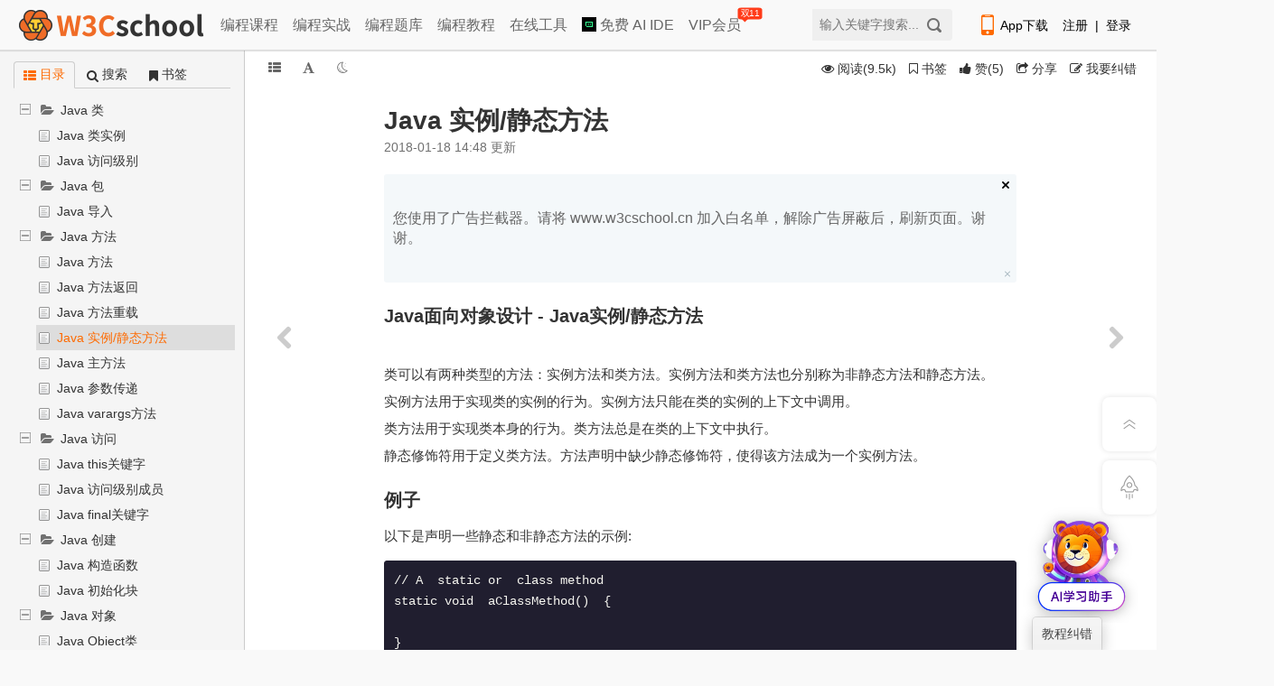

--- FILE ---
content_type: text/html; charset=utf-8
request_url: https://www.w3cschool.cn/java/java-instance-static-method.html
body_size: 25650
content:
<!DOCTYPE html>
<html lang="en">
<head>
	<meta charset="utf-8" />
	<meta http-equiv="content-language" content="zh-CN">
	<title>Java 实例/静态方法_w3cschool</title>
	<meta http-equiv="X-UA-Compatible" content="IE=edge,chrome=1" />
	<meta name="renderer" content="webkit" />
	<meta name="viewport" content="width=device-width,initial-scale=1.0">
	<meta name="keywords" content="Java 实例/静态方法" />
	<meta name="description" content="Java面向对象设计 -  Java实例/静态方法类可以有两种类型的方法：实例方法和类方法。实例方法和类方法也分别称为非静态方法和静态方法。实例方法用于实现类的实例的行为。实例方法只能在类的实例的上下文中调用。类方法用于实现类本身的行为。类方法总是在类的上下文中执行。静态修饰符用_来自Java 教程，w3cschool编程狮。" />

	<link rel="shortcut icon" href="https://7nsts.w3cschool.cn/images/favicon.ico"/>
	<link href="/statics/plugins/font-awesome/css/font-awesome.min.css" rel="stylesheet" type="text/css"/>
	<link rel="stylesheet" href="/statics/w3c/iconfont/iconfont.css?v1.0">
	<link rel="stylesheet" href="//www.w3cschool.cn/statics/css/w3.css?v=1.9" />
	<link rel="stylesheet" href="//www.w3cschool.cn/statics/css/style-kn-project-view.css?v=2.0" type="text/css" />
	<link rel="stylesheet" href="//www.w3cschool.cn/statics/css/style-theme.css" type="text/css" />
	<link href="https://7nsts.w3cschool.cn/assets/photoswipe/photoswipe.css" rel="stylesheet" type="text/css"/>
	<link href="https://7nsts.w3cschool.cn/assets/photoswipe/default-skin/default-skin.css" rel="stylesheet" type="text/css"/>
	<link rel="stylesheet" href="/statics/css/feedback.css">
	<link rel="stylesheet" href="//www.w3cschool.cn/statics/css/project_1.css" />
		<link rel="stylesheet" href="//www.w3cschool.cn/statics/css/project.css" />
	<link href="https://www.w3cschool.cn/plugins/highlight/styles/default.css" rel="stylesheet" type="text/css"/>
	
	<link rel="stylesheet" href="/statics/modules/login/login.css">
	<style>
		a { color: inherit; }
		.recommend-article, .recommend-project {
			-webkit-flex: 1;
			flex: 1;
		}
		.recommend-option:last-child {
			margin-right: 0;
		}
		.recommend-option h2 {
			font-size: 16px;
			margin-bottom: 15px;
		}
		.recommend-option ul {
			box-shadow: 0 0 24px rgb(199 207 225 / 41%);
			padding: 15px;
			border-radius: 4px;
		}
		.recommend-option li {
			/*display: inline-block;*/
			/* padding: 5px 0; */
			/*margin-right: 15px;*/
			height: 26px;
			line-height: 26px;
			margin-bottom: 8px;
		}
		.recommend-option li:last-child {
			margin-bottom: 0;
		}
		.recommend-option li a {
			display: inline-block;
			font-size: 14px;
			width: 100%;
			word-wrap: normal;
			white-space: nowrap;
			text-overflow: ellipsis;
			overflow: hidden;
		}
		.recommend-option li a:hover {
			color: #fe6a00;
		}
		.recommend-option li a::before {
			content: "";
			background: #fe6a00;
			display: inline-block;
			width: 4px;
			height: 4px;
			margin-right: 8px;
			vertical-align: middle;
			border-radius: 50%;
		}

		.stealth-scroll {
			position: fixed;
			top: 0;
			left: 0;
			right: 0;
			z-index: 1;
			width: auto;
			height: auto;
			background: #fff;
		}
		.stealth-scroll-bar {
			display: -webkit-flex;
			-webkit-align-items: center;
			display: flex;
			align-items: center;
			/* display: block; */
			list-style: outside none none;
			/*overflow-x: auto;*/
			white-space: nowrap;
			padding: 10px 0 10px 5px;
			margin: 0;
			/***滚动条样式***/
			scrollbar-face-color:rgba(0,0,0,0);
			scrollbar-highlight-color:rgba(0,0,0,0);
			scrollbar-3dlight-color:rgba(0,0,0,0.2);
			scrollbar-darkshadow-color:rgba(0,0,0,0);
			scrollbar-Shadow-color:rgba(0,0,0,0);
			scrollbar-arrow-color:rgba(0,0,0,0);
			scrollbar-track-color:rgba(0,0,0,0);

			font-size: 16px;
		}
		.stealth-scroll-bar li {
			cursor: pointer;
			display: inline-block;
			position: relative;
			margin-right: 5px;
		}
		.stealth-scroll-bar span {
			font-size: 18px;
			padding: 0 3px;
		}
		.stealth-scroll-bar li a {
			margin: 0 5px 0 5px;
			color: #333;
		}
		.stealth-scroll-bar li.kr_active a {
			color:#fe6a00;
		}
		.header-logo .mobile-logo {
			display: inline-block;
			/* width: 4.8rem;
			height: 0.9rem; */
			width: 8rem;
			height: 1.5rem;
			background: url(//7nsts.w3cschool.cn/images/logonew2.png) no-repeat center center/contain;
		}
		.right-item {
			width: 212px;
		}
		@media (min-width: 1024px) {
			.stealth-scroll { display: none; }
		}
		@media (max-width: 1024px) {
			#header, .right-item, .side-widget-flexible, .feedback-btn, .hot-icon { display: none !important; }
			#m-splitter { overflow: hidden; padding-top: 37px; }
			#full-height-container .main-container #pcover { width: 95%; }
			#full-height-container .service-card { flex-direction: column; }
			#full-height-container .service-card .card-list { margin-bottom: 20px; }
			.left-container { bottom: 0; box-shadow: rgb(0 0 0 / 60%) 0px 2px 1px; width: 0; }
			.left-drager { display: none; }
			#pro-mian { width: 100%; margin-left: 0; }
			.set-btn-group { display: flex; }
			.content-intro .example { width: auto; }
			.portlet-title { position: initial; height: 0; }
			.group-wrap { position: fixed; top: 37px; left: 0; right: 0; display: -webkit-flex; -webkit-justify-content: space-between; display: flex; justify-content: space-between; width: 100% !important; background: #fff; z-index: 11; }
			.content-links { display: -webkit-flex; -webkit-justify-content: space-between; display: flex; justify-content: space-between;}
			.recommend-footer { display: -webkit-flex; -webkit-flex-direction: column; display: flex; flex-direction: column; }
			.recommend-option { margin-bottom: 20px; }
			.splitter-sidebar { padding-top: 20px; }
		}
		@media (max-width: 968px) {
			#m-splitter {min-width: 375px; width: 100%;}
			#full-height-container .main-container #pcover { width: 100%; }
			#full-height-container .logrow { float: none; width: 100%; }
		}
		@media (max-width: 680px) {
			.kn-btn-group, .share-btn, .coverinfo-desc .lately-read { display: none; }
		}
	</style>
	<script src="https://www.w3cschool.cn/statics/js/jquery-1.8.3.min.js"></script>
	<script type="text/javascript" charset="UTF-8" src="https://cdn.wwads.cn/js/makemoney.js" async></script>
</head>

<body>
	<!-- 教程内容页 未登录 -->
<div id="full-height-container" class="project-container color-theme-white">
	<!--控制本地颜色主题样式-->
    <script type="text/javascript">
        var tempColor = window.localStorage.getItem('color');
        if (tempColor != undefined) {
            document.getElementById('full-height-container').classList.add(tempColor);
        }
    </script>
    	    
<!-- 教程内容页头部 -->
<!--header start-->
<div id="header" class="header-with-search pro_header">
	<div id="header_item">
		<!-- 顶部广告 -->
		<div id="topbanner" style="display: none;">
			<div class="close-topbox close_top_ad">
				<i class="i-icon i-icon-close i-icon-close"></i>
			</div>
		</div> 
		<!-- 右侧悬浮标广告 -->
		<div id="rfbanner" style="display: none;"></div>

		<div id="header_index">
			<div id="header-l">
				<a href="http://www.w3cschool.cn" title="w3cschool" class="logo"><img src="//7nsts.w3cschool.cn/images/logonew2.png" alt="w3cschool" /></a>
				<ul class="header-menu">
	               	<li><a href="http://www.w3cschool.cn/courses" title="编程课程" >编程课程</a></li>
	               	<li><a href="http://www.w3cschool.cn/codecamp" title="编程实战">编程实战</a></li> 
	            	<li><a href="http://www.w3cschool.cn/exam" title="编程题库" >编程题库</a></li>
	               	<li><a href="http://www.w3cschool.cn/tutorial" title="编程教程" >编程教程</a></li>
		            <li><a href="//123.w3cschool.cn/webtools" target="_blank" title="w3cschool在线工具集合">在线工具</a></li>
					<li><a href="https://www.trae.com.cn/?utm_source=advertising&amp;utm_medium=w3cschool_ug_cpa&amp;utm_term=hw_trae_w3cschool" target="_bank" rel="nofollow"><img src="https://atts.w3cschool.cn/trae.png" style="width: 16px;height: 16px;vertical-align: middle;margin-bottom: 3px;"> 免费 AI IDE</a></li>
		            <li><a href="http://www.w3cschool.cn/vip?fcode=headermenu" title="VIP会员" class="header-menu-vip ">VIP会员<i class="hot-icon">
双11</i></a></li>
				</ul>
			</div>

			<div class="fr h-right">
				<div class="fl mobile">
					<a class="link" href="http://www.w3cschool.cn/download" target="_blank" title="App下载">
						<i class="i-icon i-icon-mobile"></i>App下载
					</a>
					<div class="dropdown">
						<div class="dropdown-inner">
							<div class="text-center dropdown-content">
								<div class="qrcode">
									<img src="//7nsts.w3cschool.cn/images/w3c/app-qrcode2.png" alt="APP二维码" width="150" height="150">
									<p>扫码下载编程狮APP</p>
								</div>
							</div>
						</div>
					</div>
				</div>

				<div class="fl sig-box">
					<div><a class="link" href="http://www.w3cschool.cn/register?refer=/">注册</a><span class="sep">|</span><a class="link" href="http://www.w3cschool.cn/login?refer=/">登录</a></div>
				</div>
			</div>
			
			<div class="fr searchbox">
				<form action="/search" target="_self">
					<input type="text" name="w" class="box" id="searched_content" placeholder="输入关键字搜索..."/>
					<button type="submit" class="button"/></button>
				</form>
			</div>
		</div>
	</div>
</div>
<div class="register-Box" id="register-Box" style="display: none;">
	<div class="register-Box-content">
		<div class="register-Box-top">
			<span class="register-Box-title">注册成功</span>
			<span onclick="closeDialogBox(this)" class="feedback-Box-close">X</span>
		</div>
		<div class="register-Box-info">
			<div class="register-Box-left" style="float: left;">
				<img class="register-cover" src="//atts.w3cschool.cn/attachments/avatar2/avatar_0.jpg">
			</div>
			<div class="register-Box-right">

				<p class="register-userinfo-title">
				<i class="usertype-ico-1"></i><span>W3Cschool</span>
				</p>
				<p class="register-userinfo-info">恭喜您成为首批注册用户</p>
				<p class="register-userinfo-info">获得88经验值奖励</p>
				<button class="search-s" onclick="closeDialogBox(this)" id="registerSubmit">马上体验</button>
			</div>
		</div>
	</div>
</div>
<script>
var apppath = '/java/java-instance-static-method.html';
var domain  = 'http://www.w3cschool.cn';
</script>
<!--header end-->

	<div class="stealth-scroll">
		<ul class="stealth-scroll-bar">

		
			<li class="kr_active">
				<div class="header-logo">
					<a href="/" external="">
						<span class="mobile-logo"></span>
					</a>
				</div>
			</li>
			<li>
				<a href="/tutorial" title="编程入门教程" external>入门教程</a>
			</li>
			<li>
				<a href="/learn" title="编程课程" external>编程课程</a>
			</li>
			<li>
				<a href="/vip?fcode=m_indexmenu" title="VIP会员" external>VIP会员<i class="hot-icon"></i></a>
			</li>
		</ul>
	</div>

    <div id="m-splitter">
        <div class="m-splitter-left left-container">
            <div class="fixed-sidebar mscroller" style="width:100%;">
                <div class="splitter-sidebar">
                    <div class="sidebar-space-info">
                    	<a href="/java" title="Java 教程">
	                        <div class="sidebar-pro-wrapper">
	                            <div class="sidebar-pro-container">
			                        <div class="sidebar-pro-img">
			                            <span><img class="pimg-cover" alt="Java 教程" src="//atts.w3cschool.cn/attachments/cover/cover_java.png?t=1617762419?imageView2/1/w/48/h/48"></span>
			                        </div>
	                            </div>
	                        </div>
	                        <div class="pro-name-container">
	                            <div class="sidebar-pro-name">
	                                <span>Java 教程</span>
	                            </div>
	                        </div>
                        </a>
                    </div>
                    <div class="sidebar-pro-nav">
		                <ul class="page-sidebar-menu">
		                	<li class="pro-m">
		                        <a class="btn-thumbs-up" href="javascript:;" onclick="isProjectLike()" >
		                        			                        	<i class="icon-thumbs-up"></i> <span id="likestatus">赞</span>
		                        	                                </a>
		                    </li>
		                    <li class="pro-m">
		                    				                    <a id="hbstar" href="javascript:;" onclick="isProjectStar()" data-type="star"><i class="icon-star-empty"></i> <span>收藏</span></a>
			                    		                    </li>
		                    <!-- <li class="pro-m">
		                        <a href="javascript:;" title="分享" class="share-btn  popup_more bdsharebuttonbox" data-cmd="more" data-bd-bind="1472196006351"><i class="icon-share"></i> 分享</a>
		                    </li> -->
		                </ul>
		            </div>
		            <div class="sidebar-menu">
			            <ul>
			                <li class="nav-item"><a href="/java/list/" title="更多文章"><i class="icon-bookmark-empty"></i> <span class="nav-item-label">更多文章</span></a></li>

	                    </ul>
                    </div>
		            <!--左侧栏导航 start-->
                    <div class="sidebar-nav">
                        <ul class="treeth">
		                    <li class="active sidebar-nav-tree" target="sidebar-tree-content"><a href="javascript:;" class="text" title="目录"><i class="icon icon-th-list"></i> <span class="title">目录</span></a></li>
		                    <li class="sidebar-nav-search" target="search-box"><a href="javascript:;" class="text" title="搜索"><i class="icon icon-search"></i> <span class="title">搜索</span></a></li>
		                    <li class="sidebar-nav-star" target="stars-box"><a href="javascript:;" class="text" title="书签"><i class="icon icon-bookmark"></i> <span class="title">书签</span></a></li>
                        </ul>
                    </div>
                    <!--左侧栏导航 end-->
                    <div style="clear:both"></div>
                    <div class="sidebar-content">
                        <div class="sidebar-tree">
                            <div class="sidebar-tree-content">
                                <div class="dd" id="nestable_handbook" data-tid="94500" data-id="handbook">
                                    <ol class="dd-list">
			                            			                            			                            									    
										
									                                            <li class="dd-item" data-id="java-bhfe20x3">
                                        	<div class="dd-content folder-open ">
				                                				                                  <i class="folder icon-folder-open"></i>
				                                			                                    <a 			                                    	 			                                     title="Java 类">Java 类</a>
				                            </div>

		                                    <ol class="dd-list">


									    									    			                            									    
										
									                                            <li class="dd-item" data-id="java-class-instance">
                                        	<div class="dd-content  ">
				                                				                                  <i class="ic-folder-open2"></i>
				                                			                                    <a 			                                    	 href="/java/java-class-instance.html"			                                     title="Java 类实例">Java 类实例</a>
				                            </div>

		                                    <ol class="dd-list">


									    									    			                            									    
																			        	</ol></li>
									                                            <li class="dd-item" data-id="java-class-access-level">
                                        	<div class="dd-content  ">
				                                				                                  <i class="ic-folder-open2"></i>
				                                			                                    <a 			                                    	 href="/java/java-class-access-level.html"			                                     title="Java 访问级别">Java 访问级别</a>
				                            </div>

		                                    <ol class="dd-list">


									    									    			                            									    
																			    </ol></li></ol></li>
									                                            <li class="dd-item" data-id="java-vys320x6">
                                        	<div class="dd-content folder-open ">
				                                				                                  <i class="folder icon-folder-open"></i>
				                                			                                    <a 			                                    	 			                                     title="Java 包">Java 包</a>
				                            </div>

		                                    <ol class="dd-list">


									    									    			                            									    
										
									                                            <li class="dd-item" data-id="java-import">
                                        	<div class="dd-content  ">
				                                				                                  <i class="ic-folder-open2"></i>
				                                			                                    <a 			                                    	 href="/java/java-import.html"			                                     title="Java 导入">Java 导入</a>
				                            </div>

		                                    <ol class="dd-list">


									    									    			                            									    
																			    </ol></li></ol></li>
									                                            <li class="dd-item" data-id="java-nutq20wx">
                                        	<div class="dd-content folder-open ">
				                                				                                  <i class="folder icon-folder-open"></i>
				                                			                                    <a 			                                    	 			                                     title="Java 方法">Java 方法</a>
				                            </div>

		                                    <ol class="dd-list">


									    									    			                            									    
										
									                                            <li class="dd-item" data-id="java-method">
                                        	<div class="dd-content  ">
				                                				                                  <i class="ic-folder-open2"></i>
				                                			                                    <a 			                                    	 href="/java/java-method.html"			                                     title="Java 方法">Java 方法</a>
				                            </div>

		                                    <ol class="dd-list">


									    									    			                            									    
																			        	</ol></li>
									                                            <li class="dd-item" data-id="java-method-return">
                                        	<div class="dd-content  ">
				                                				                                  <i class="ic-folder-open2"></i>
				                                			                                    <a 			                                    	 href="/java/java-method-return.html"			                                     title="Java 方法返回">Java 方法返回</a>
				                            </div>

		                                    <ol class="dd-list">


									    									    			                            									    
																			        	</ol></li>
									                                            <li class="dd-item" data-id="java-method-overload">
                                        	<div class="dd-content  ">
				                                				                                  <i class="ic-folder-open2"></i>
				                                			                                    <a 			                                    	 href="/java/java-method-overload.html"			                                     title="Java 方法重载">Java 方法重载</a>
				                            </div>

		                                    <ol class="dd-list">


									    									    			                            									    
																			        	</ol></li>
									                                            <li class="dd-item" data-id="java-instance-static-method">
                                        	<div class="dd-content   active ">
				                                				                                  <i class="ic-folder-open2"></i>
				                                			                                    <a 			                                    	 href="/java/java-instance-static-method.html"			                                     title="Java 实例/静态方法">Java 实例/静态方法</a>
				                            </div>

		                                    <ol class="dd-list">


									    									    			                            									    
																			        	</ol></li>
									                                            <li class="dd-item" data-id="java-main-method">
                                        	<div class="dd-content  ">
				                                				                                  <i class="ic-folder-open2"></i>
				                                			                                    <a 			                                    	 href="/java/java-main-method.html"			                                     title="Java 主方法">Java 主方法</a>
				                            </div>

		                                    <ol class="dd-list">


									    									    			                            									    
																			        	</ol></li>
									                                            <li class="dd-item" data-id="java-parameter-passing">
                                        	<div class="dd-content  ">
				                                				                                  <i class="ic-folder-open2"></i>
				                                			                                    <a 			                                    	 href="/java/java-parameter-passing.html"			                                     title="Java 参数传递">Java 参数传递</a>
				                            </div>

		                                    <ol class="dd-list">


									    									    			                            									    
																			        	</ol></li>
									                                            <li class="dd-item" data-id="java-varargs-method">
                                        	<div class="dd-content  ">
				                                				                                  <i class="ic-folder-open2"></i>
				                                			                                    <a 			                                    	 href="/java/java-varargs-method.html"			                                     title="Java varargs方法">Java varargs方法</a>
				                            </div>

		                                    <ol class="dd-list">


									    									    			                            									    
																			    </ol></li></ol></li>
									                                            <li class="dd-item" data-id="java-6ecp20x8">
                                        	<div class="dd-content folder-open ">
				                                				                                  <i class="folder icon-folder-open"></i>
				                                			                                    <a 			                                    	 			                                     title="Java 访问">Java 访问</a>
				                            </div>

		                                    <ol class="dd-list">


									    									    			                            									    
										
									                                            <li class="dd-item" data-id="java-this">
                                        	<div class="dd-content  ">
				                                				                                  <i class="ic-folder-open2"></i>
				                                			                                    <a 			                                    	 href="/java/java-this.html"			                                     title="Java this关键字">Java this关键字</a>
				                            </div>

		                                    <ol class="dd-list">


									    									    			                            									    
																			        	</ol></li>
									                                            <li class="dd-item" data-id="java-access-level-class-members">
                                        	<div class="dd-content  ">
				                                				                                  <i class="ic-folder-open2"></i>
				                                			                                    <a 			                                    	 href="/java/java-access-level-class-members.html"			                                     title="Java 访问级别成员">Java 访问级别成员</a>
				                            </div>

		                                    <ol class="dd-list">


									    									    			                            									    
																			        	</ol></li>
									                                            <li class="dd-item" data-id="java-final-keyword">
                                        	<div class="dd-content  ">
				                                				                                  <i class="ic-folder-open2"></i>
				                                			                                    <a 			                                    	 href="/java/java-final-keyword.html"			                                     title="Java final关键字">Java final关键字</a>
				                            </div>

		                                    <ol class="dd-list">


									    									    			                            									    
																			    </ol></li></ol></li>
									                                            <li class="dd-item" data-id="java-d81420xe">
                                        	<div class="dd-content folder-open ">
				                                				                                  <i class="folder icon-folder-open"></i>
				                                			                                    <a 			                                    	 			                                     title="Java 创建">Java 创建</a>
				                            </div>

		                                    <ol class="dd-list">


									    									    			                            									    
										
									                                            <li class="dd-item" data-id="java-constructors">
                                        	<div class="dd-content  ">
				                                				                                  <i class="ic-folder-open2"></i>
				                                			                                    <a 			                                    	 href="/java/java-constructors.html"			                                     title="Java 构造函数">Java 构造函数</a>
				                            </div>

		                                    <ol class="dd-list">


									    									    			                            									    
																			        	</ol></li>
									                                            <li class="dd-item" data-id="java-initialization-block">
                                        	<div class="dd-content  ">
				                                				                                  <i class="ic-folder-open2"></i>
				                                			                                    <a 			                                    	 href="/java/java-initialization-block.html"			                                     title="Java 初始化块">Java 初始化块</a>
				                            </div>

		                                    <ol class="dd-list">


									    									    			                            									    
																			    </ol></li></ol></li>
									                                            <li class="dd-item" data-id="java-ntde20xj">
                                        	<div class="dd-content folder-open ">
				                                				                                  <i class="folder icon-folder-open"></i>
				                                			                                    <a 			                                    	 			                                     title="Java 对象">Java 对象</a>
				                            </div>

		                                    <ol class="dd-list">


									    									    			                            									    
										
									                                            <li class="dd-item" data-id="java-object-class">
                                        	<div class="dd-content  ">
				                                				                                  <i class="ic-folder-open2"></i>
				                                			                                    <a 			                                    	 href="/java/java-object-class.html"			                                     title="Java Object类">Java Object类</a>
				                            </div>

		                                    <ol class="dd-list">


									    									    			                            									    
																			        	</ol></li>
									                                            <li class="dd-item" data-id="java-object-hashcode">
                                        	<div class="dd-content  ">
				                                				                                  <i class="ic-folder-open2"></i>
				                                			                                    <a 			                                    	 href="/java/java-object-hashcode.html"			                                     title="Java HashCode(哈希码)">Java HashCode(哈希码)</a>
				                            </div>

		                                    <ol class="dd-list">


									    									    			                            									    
																			        	</ol></li>
									                                            <li class="dd-item" data-id="java-object-equals">
                                        	<div class="dd-content  ">
				                                				                                  <i class="ic-folder-open2"></i>
				                                			                                    <a 			                                    	 href="/java/java-object-equals.html"			                                     title="Java Object.Equals方法">Java Object.Equals方法</a>
				                            </div>

		                                    <ol class="dd-list">


									    									    			                            									    
																			        	</ol></li>
									                                            <li class="dd-item" data-id="java-object-tostring">
                                        	<div class="dd-content  ">
				                                				                                  <i class="ic-folder-open2"></i>
				                                			                                    <a 			                                    	 href="/java/java-object-tostring.html"			                                     title="Java Object.toString方法">Java Object.toString方法</a>
				                            </div>

		                                    <ol class="dd-list">


									    									    			                            									    
																			        	</ol></li>
									                                            <li class="dd-item" data-id="java-object-clone">
                                        	<div class="dd-content  ">
				                                				                                  <i class="ic-folder-open2"></i>
				                                			                                    <a 			                                    	 href="/java/java-object-clone.html"			                                     title="Java Object.Clone方法">Java Object.Clone方法</a>
				                            </div>

		                                    <ol class="dd-list">


									    									    			                            									    
																			        	</ol></li>
									                                            <li class="dd-item" data-id="java-object-finalize">
                                        	<div class="dd-content  ">
				                                				                                  <i class="ic-folder-open2"></i>
				                                			                                    <a 			                                    	 href="/java/java-object-finalize.html"			                                     title="Java Object.Finalize方法">Java Object.Finalize方法</a>
				                            </div>

		                                    <ol class="dd-list">


									    									    			                            									    
																			        	</ol></li>
									                                            <li class="dd-item" data-id="java-immutable-objects">
                                        	<div class="dd-content  ">
				                                				                                  <i class="ic-folder-open2"></i>
				                                			                                    <a 			                                    	 href="/java/java-immutable-objects.html"			                                     title="Java Immutable(不可变)对象">Java Immutable(不可变)对象</a>
				                            </div>

		                                    <ol class="dd-list">


									    									    			                            									    
																			        	</ol></li>
									                                            <li class="dd-item" data-id="java-objects-class">
                                        	<div class="dd-content  ">
				                                				                                  <i class="ic-folder-open2"></i>
				                                			                                    <a 			                                    	 href="/java/java-objects-class.html"			                                     title="Java Objects类">Java Objects类</a>
				                            </div>

		                                    <ol class="dd-list">


									    									    			                            									    
																			    </ol></li></ol></li>
									                                            <li class="dd-item" data-id="java-jc9u20xh">
                                        	<div class="dd-content folder-open ">
				                                				                                  <i class="folder icon-folder-open"></i>
				                                			                                    <a 			                                    	 			                                     title="Java 内部类">Java 内部类</a>
				                            </div>

		                                    <ol class="dd-list">


									    									    			                            									    
										
									                                            <li class="dd-item" data-id="java-inner-classes">
                                        	<div class="dd-content  ">
				                                				                                  <i class="ic-folder-open2"></i>
				                                			                                    <a 			                                    	 href="/java/java-inner-classes.html"			                                     title="Java 内部类">Java 内部类</a>
				                            </div>

		                                    <ol class="dd-list">


									    									    			                            									    
																			        	</ol></li>
									                                            <li class="dd-item" data-id="java-inner-classes-types">
                                        	<div class="dd-content  ">
				                                				                                  <i class="ic-folder-open2"></i>
				                                			                                    <a 			                                    	 href="/java/java-inner-classes-types.html"			                                     title="Java 内部类类型">Java 内部类类型</a>
				                            </div>

		                                    <ol class="dd-list">


									    									    			                            									    
																			        	</ol></li>
									                                            <li class="dd-item" data-id="java-static-inner-classes">
                                        	<div class="dd-content  ">
				                                				                                  <i class="ic-folder-open2"></i>
				                                			                                    <a 			                                    	 href="/java/java-static-inner-classes.html"			                                     title="Java 静态对象类">Java 静态对象类</a>
				                            </div>

		                                    <ol class="dd-list">


									    									    			                            									    
																			        	</ol></li>
									                                            <li class="dd-item" data-id="java-inner-class-objects">
                                        	<div class="dd-content  ">
				                                				                                  <i class="ic-folder-open2"></i>
				                                			                                    <a 			                                    	 href="/java/java-inner-class-objects.html"			                                     title="Java 内部类对象">Java 内部类对象</a>
				                            </div>

		                                    <ol class="dd-list">


									    									    			                            									    
																			        	</ol></li>
									                                            <li class="dd-item" data-id="java-inner-class-members">
                                        	<div class="dd-content  ">
				                                				                                  <i class="ic-folder-open2"></i>
				                                			                                    <a 			                                    	 href="/java/java-inner-class-members.html"			                                     title="Java 内部类成员">Java 内部类成员</a>
				                            </div>

		                                    <ol class="dd-list">


									    									    			                            									    
																			    </ol></li></ol></li>
									                                            <li class="dd-item" data-id="java-ms5h20xr">
                                        	<div class="dd-content folder-open ">
				                                				                                  <i class="folder icon-folder-open"></i>
				                                			                                    <a 			                                    	 			                                     title="Java 继承">Java 继承</a>
				                            </div>

		                                    <ol class="dd-list">


									    									    			                            									    
										
									                                            <li class="dd-item" data-id="java-inheritance1gs8227x">
                                        	<div class="dd-content  ">
				                                				                                  <i class="ic-folder-open2"></i>
				                                			                                    <a 			                                    	 href="/java/java-inheritance1gs8227x.html"			                                     title="Java 继承">Java 继承</a>
				                            </div>

		                                    <ol class="dd-list">


									    									    			                            									    
																			        	</ol></li>
									                                            <li class="dd-item" data-id="java-method-override">
                                        	<div class="dd-content  ">
				                                				                                  <i class="ic-folder-open2"></i>
				                                			                                    <a 			                                    	 href="/java/java-method-override.html"			                                     title="Java 方法重写">Java 方法重写</a>
				                            </div>

		                                    <ol class="dd-list">


									    									    			                            									    
																			        	</ol></li>
									                                            <li class="dd-item" data-id="java-inheritance-constructors">
                                        	<div class="dd-content  ">
				                                				                                  <i class="ic-folder-open2"></i>
				                                			                                    <a 			                                    	 href="/java/java-inheritance-constructors.html"			                                     title="Java 继承和构造函数">Java 继承和构造函数</a>
				                            </div>

		                                    <ol class="dd-list">


									    									    			                            									    
																			        	</ol></li>
									                                            <li class="dd-item" data-id="java-inheritance-hiding">
                                        	<div class="dd-content  ">
				                                				                                  <i class="ic-folder-open2"></i>
				                                			                                    <a 			                                    	 href="/java/java-inheritance-hiding.html"			                                     title="Java 继承隐藏">Java 继承隐藏</a>
				                            </div>

		                                    <ol class="dd-list">


									    									    			                            									    
																			    </ol></li></ol></li>
									                                            <li class="dd-item" data-id="java-rxg320y0">
                                        	<div class="dd-content folder-open ">
				                                				                                  <i class="folder icon-folder-open"></i>
				                                			                                    <a 			                                    	 			                                     title="Java 抽象类">Java 抽象类</a>
				                            </div>

		                                    <ol class="dd-list">


									    									    			                            									    
										
									                                            <li class="dd-item" data-id="java-abstract-classes-methods">
                                        	<div class="dd-content  ">
				                                				                                  <i class="ic-folder-open2"></i>
				                                			                                    <a 			                                    	 href="/java/java-abstract-classes-methods.html"			                                     title="Java 抽象类和方法">Java 抽象类和方法</a>
				                            </div>

		                                    <ol class="dd-list">


									    									    			                            									    
																			    </ol></li></ol></li>
									                                            <li class="dd-item" data-id="java-2sq620y2">
                                        	<div class="dd-content folder-open ">
				                                				                                  <i class="folder icon-folder-open"></i>
				                                			                                    <a 			                                    	 			                                     title="Java 泛型类">Java 泛型类</a>
				                            </div>

		                                    <ol class="dd-list">


									    									    			                            									    
										
									                                            <li class="dd-item" data-id="java-generic-classes">
                                        	<div class="dd-content  ">
				                                				                                  <i class="ic-folder-open2"></i>
				                                			                                    <a 			                                    	 href="/java/java-generic-classes.html"			                                     title="Java 泛型类">Java 泛型类</a>
				                            </div>

		                                    <ol class="dd-list">


									    									    			                            									    
																			        	</ol></li>
									                                            <li class="dd-item" data-id="java-generic-constraints">
                                        	<div class="dd-content  ">
				                                				                                  <i class="ic-folder-open2"></i>
				                                			                                    <a 			                                    	 href="/java/java-generic-constraints.html"			                                     title="Java 泛型约束">Java 泛型约束</a>
				                            </div>

		                                    <ol class="dd-list">


									    									    			                            									    
																			        	</ol></li>
									                                            <li class="dd-item" data-id="java-generic-methods-constructors">
                                        	<div class="dd-content  ">
				                                				                                  <i class="ic-folder-open2"></i>
				                                			                                    <a 			                                    	 href="/java/java-generic-methods-constructors.html"			                                     title="Java 泛型方法和构造函数">Java 泛型方法和构造函数</a>
				                            </div>

		                                    <ol class="dd-list">


									    									    			                            									    
																			    </ol></li></ol></li>
									                                            <li class="dd-item" data-id="java-rklx20yc">
                                        	<div class="dd-content folder-open ">
				                                				                                  <i class="folder icon-folder-open"></i>
				                                			                                    <a 			                                    	 			                                     title="Java 异常">Java 异常</a>
				                            </div>

		                                    <ol class="dd-list">


									    									    			                            									    
										
									                                            <li class="dd-item" data-id="java-exception-handling">
                                        	<div class="dd-content  ">
				                                				                                  <i class="ic-folder-open2"></i>
				                                			                                    <a 			                                    	 href="/java/java-exception-handling.html"			                                     title="Java 异常处理">Java 异常处理</a>
				                            </div>

		                                    <ol class="dd-list">


									    									    			                            									    
																			        	</ol></li>
									                                            <li class="dd-item" data-id="java-exception-class">
                                        	<div class="dd-content  ">
				                                				                                  <i class="ic-folder-open2"></i>
				                                			                                    <a 			                                    	 href="/java/java-exception-class.html"			                                     title="Java 异常类">Java 异常类</a>
				                            </div>

		                                    <ol class="dd-list">


									    									    			                            									    
																			        	</ol></li>
									                                            <li class="dd-item" data-id="java-exception-throw">
                                        	<div class="dd-content  ">
				                                				                                  <i class="ic-folder-open2"></i>
				                                			                                    <a 			                                    	 href="/java/java-exception-throw.html"			                                     title="Java 异常抛出">Java 异常抛出</a>
				                            </div>

		                                    <ol class="dd-list">


									    									    			                            									    
																			        	</ol></li>
									                                            <li class="dd-item" data-id="java-custom-exception">
                                        	<div class="dd-content  ">
				                                				                                  <i class="ic-folder-open2"></i>
				                                			                                    <a 			                                    	 href="/java/java-custom-exception.html"			                                     title="Java 自定义异常">Java 自定义异常</a>
				                            </div>

		                                    <ol class="dd-list">


									    									    			                            									    
																			        	</ol></li>
									                                            <li class="dd-item" data-id="java-finally-block">
                                        	<div class="dd-content  ">
				                                				                                  <i class="ic-folder-open2"></i>
				                                			                                    <a 			                                    	 href="/java/java-finally-block.html"			                                     title="Java 终止块">Java 终止块</a>
				                            </div>

		                                    <ol class="dd-list">


									    									    			                            									    
																			        	</ol></li>
									                                            <li class="dd-item" data-id="java-exception-usage">
                                        	<div class="dd-content  ">
				                                				                                  <i class="ic-folder-open2"></i>
				                                			                                    <a 			                                    	 href="/java/java-exception-usage.html"			                                     title="Java 异常使用">Java 异常使用</a>
				                            </div>

		                                    <ol class="dd-list">


									    									    			                            									    
																			    </ol></li></ol></li>
									                                            <li class="dd-item" data-id="java-rgjz20y5">
                                        	<div class="dd-content folder-open ">
				                                				                                  <i class="folder icon-folder-open"></i>
				                                			                                    <a 			                                    	 			                                     title="Java 接口">Java 接口</a>
				                            </div>

		                                    <ol class="dd-list">


									    									    			                            									    
										
									                                            <li class="dd-item" data-id="java-interface">
                                        	<div class="dd-content  ">
				                                				                                  <i class="ic-folder-open2"></i>
				                                			                                    <a 			                                    	 href="/java/java-interface.html"			                                     title="Java 接口">Java 接口</a>
				                            </div>

		                                    <ol class="dd-list">


									    									    			                            									    
																			        	</ol></li>
									                                            <li class="dd-item" data-id="java-interface-fields">
                                        	<div class="dd-content  ">
				                                				                                  <i class="ic-folder-open2"></i>
				                                			                                    <a 			                                    	 href="/java/java-interface-fields.html"			                                     title="Java 接口字段">Java 接口字段</a>
				                            </div>

		                                    <ol class="dd-list">


									    									    			                            									    
																			        	</ol></li>
									                                            <li class="dd-item" data-id="java-interface-methods">
                                        	<div class="dd-content  ">
				                                				                                  <i class="ic-folder-open2"></i>
				                                			                                    <a 			                                    	 href="/java/java-interface-methods.html"			                                     title="Java 接口方法">Java 接口方法</a>
				                            </div>

		                                    <ol class="dd-list">


									    									    			                            									    
																			        	</ol></li>
									                                            <li class="dd-item" data-id="java-interface-as-type">
                                        	<div class="dd-content  ">
				                                				                                  <i class="ic-folder-open2"></i>
				                                			                                    <a 			                                    	 href="/java/java-interface-as-type.html"			                                     title="Java 接口类型">Java 接口类型</a>
				                            </div>

		                                    <ol class="dd-list">


									    									    			                            									    
																			        	</ol></li>
									                                            <li class="dd-item" data-id="java-interface-implementation">
                                        	<div class="dd-content  ">
				                                				                                  <i class="ic-folder-open2"></i>
				                                			                                    <a 			                                    	 href="/java/java-interface-implementation.html"			                                     title="Java 接口实现">Java 接口实现</a>
				                            </div>

		                                    <ol class="dd-list">


									    									    			                            									    
																			        	</ol></li>
									                                            <li class="dd-item" data-id="java-interface-inheritance">
                                        	<div class="dd-content  ">
				                                				                                  <i class="ic-folder-open2"></i>
				                                			                                    <a 			                                    	 href="/java/java-interface-inheritance.html"			                                     title="Java 接口继承">Java 接口继承</a>
				                            </div>

		                                    <ol class="dd-list">


									    									    			                            									    
																			    </ol></li></ol></li>
									                                            <li class="dd-item" data-id="java-ic8z20yj">
                                        	<div class="dd-content folder-open ">
				                                				                                  <i class="folder icon-folder-open"></i>
				                                			                                    <a 			                                    	 			                                     title="Java 枚举">Java 枚举</a>
				                            </div>

		                                    <ol class="dd-list">


									    									    			                            									    
										
									                                            <li class="dd-item" data-id="java-enum-types">
                                        	<div class="dd-content  ">
				                                				                                  <i class="ic-folder-open2"></i>
				                                			                                    <a 			                                    	 href="/java/java-enum-types.html"			                                     title="Java 枚举类型">Java 枚举类型</a>
				                            </div>

		                                    <ol class="dd-list">


									    									    			                            									    
																			        	</ol></li>
									                                            <li class="dd-item" data-id="java-enum-value">
                                        	<div class="dd-content  ">
				                                				                                  <i class="ic-folder-open2"></i>
				                                			                                    <a 			                                    	 href="/java/java-enum-value.html"			                                     title="Java 枚举值">Java 枚举值</a>
				                            </div>

		                                    <ol class="dd-list">


									    									    			                            									    
																			        	</ol></li>
									                                            <li class="dd-item" data-id="java-enum-class">
                                        	<div class="dd-content  ">
				                                				                                  <i class="ic-folder-open2"></i>
				                                			                                    <a 			                                    	 href="/java/java-enum-class.html"			                                     title="Java 枚举类">Java 枚举类</a>
				                            </div>

		                                    <ol class="dd-list">


									    									    			                            									    
																			        	</ol></li>
									                                            <li class="dd-item" data-id="java-enum-methods">
                                        	<div class="dd-content  ">
				                                				                                  <i class="ic-folder-open2"></i>
				                                			                                    <a 			                                    	 href="/java/java-enum-methods.html"			                                     title="Java 枚举方法">Java 枚举方法</a>
				                            </div>

		                                    <ol class="dd-list">


									    									    			                            									    
																			        	</ol></li>
									                                            <li class="dd-item" data-id="java-enum-body">
                                        	<div class="dd-content  ">
				                                				                                  <i class="ic-folder-open2"></i>
				                                			                                    <a 			                                    	 href="/java/java-enum-body.html"			                                     title="Java 枚举主体">Java 枚举主体</a>
				                            </div>

		                                    <ol class="dd-list">


									    									    			                            									    
																			        	</ol></li>
									                                            <li class="dd-item" data-id="java-enum-compare">
                                        	<div class="dd-content  ">
				                                				                                  <i class="ic-folder-open2"></i>
				                                			                                    <a 			                                    	 href="/java/java-enum-compare.html"			                                     title="Java 枚举比较">Java 枚举比较</a>
				                            </div>

		                                    <ol class="dd-list">


									    									    			                            									    
																			    </ol></li></ol></li>
									                                            <li class="dd-item" data-id="java-tlcx20y7">
                                        	<div class="dd-content folder-open ">
				                                				                                  <i class="folder icon-folder-open"></i>
				                                			                                    <a 			                                    	 			                                     title="Java 注释">Java 注释</a>
				                            </div>

		                                    <ol class="dd-list">


									    									    			                            									    
										
									                                            <li class="dd-item" data-id="java-annotations">
                                        	<div class="dd-content  ">
				                                				                                  <i class="ic-folder-open2"></i>
				                                			                                    <a 			                                    	 href="/java/java-annotations.html"			                                     title="Java 注释">Java 注释</a>
				                            </div>

		                                    <ol class="dd-list">


									    									    			                            									    
																			        	</ol></li>
									                                            <li class="dd-item" data-id="java-annotations-restrictions">
                                        	<div class="dd-content  ">
				                                				                                  <i class="ic-folder-open2"></i>
				                                			                                    <a 			                                    	 href="/java/java-annotations-restrictions.html"			                                     title="Java 对注释类型的限制">Java 对注释类型的限制</a>
				                            </div>

		                                    <ol class="dd-list">


									    									    			                            									    
																			        	</ol></li>
									                                            <li class="dd-item" data-id="java-annotation-default-value">
                                        	<div class="dd-content  ">
				                                				                                  <i class="ic-folder-open2"></i>
				                                			                                    <a 			                                    	 href="/java/java-annotation-default-value.html"			                                     title="Java 注释默认值">Java 注释默认值</a>
				                            </div>

		                                    <ol class="dd-list">


									    									    			                            									    
																			        	</ol></li>
									                                            <li class="dd-item" data-id="java-annotation-usage">
                                        	<div class="dd-content  ">
				                                				                                  <i class="ic-folder-open2"></i>
				                                			                                    <a 			                                    	 href="/java/java-annotation-usage.html"			                                     title="Java 注释用法">Java 注释用法</a>
				                            </div>

		                                    <ol class="dd-list">


									    									    			                            									    
																			        	</ol></li>
									                                            <li class="dd-item" data-id="java-annotation-type">
                                        	<div class="dd-content  ">
				                                				                                  <i class="ic-folder-open2"></i>
				                                			                                    <a 			                                    	 href="/java/java-annotation-type.html"			                                     title="Java 注释类型">Java 注释类型</a>
				                            </div>

		                                    <ol class="dd-list">


									    									    			                            									    
																			        	</ol></li>
									                                            <li class="dd-item" data-id="java-standard-annotations">
                                        	<div class="dd-content  ">
				                                				                                  <i class="ic-folder-open2"></i>
				                                			                                    <a 			                                    	 href="/java/java-standard-annotations.html"			                                     title="Java 标准注释">Java 标准注释</a>
				                            </div>

		                                    <ol class="dd-list">


									    									    			                            									    
																			        	</ol></li>
									                                            <li class="dd-item" data-id="java-annotation-reflection">
                                        	<div class="dd-content  ">
				                                				                                  <i class="ic-folder-open2"></i>
				                                			                                    <a 			                                    	 href="/java/java-annotation-reflection.html"			                                     title="Java 注释反射">Java 注释反射</a>
				                            </div>

		                                    <ol class="dd-list">


									    									    											</ol></li>											
											</ol>
										</li>


										



	                                  </ol>
                                    </div>
                                </div>
                            <!--  sidebar-tree-content end  -->
                            <div class="search-box hide1">
                                <div id="knsearch" class="tab-pane">
				                    <div class="knsearch-input">
				                      <input type="text" placeholder="搜索手册内容" name="w" class="input-s">
				                      <button class="knsearchbtn">搜索</button>
				                      <!--<button class="kncleanbtn">清空</button>-->
				                    </div>
				                    <div class="searchres">

				                    </div>
									<div class="sidebar-tree-dict"></div>
                                </div>
                            </div>
                            <div class="stars-box hide1">
			                    <div id="kncollect" class="tab-pane">
			                        <ul class="dd-list">
					                    
					                    					                    <li class="nostar"></li>
					                    			                        </ul>
			                    </div>
                            </div>
                        </div>
                    </div>
                </div>
                <!-- <div class="space-tools-section">
	                <div class="tools-button">
	                  	<a href="" class="expand-collapse-trigger"></a>
	                </div>
                </div> -->
            </div>
        </div>
        <div class="splitter-handle left-drager">
            <div class="left-dragger-c splitter-handle-highlight"></div>
        </div>
        <div id="pro-mian" class="main-container font0" >
		                <div class="project-body">
	            <div class="portlet-title pro-title">
					<div class="group-wrap">
						<div class="set-btn-group font-settings pull-left">
							<a href="#" class="expand-collapse-trigger" title="折叠/展开"><i class="icon-th-list"></i></a>
							<a href="#" class="toggle-dropdown-size" title="字体大小设置"><i class="icon-font"></i></a>
							<a href="#" class="toggle-dropdown-background" title="夜间模式"><i class="w3c-icon w3c-icon-night" style="display: contents;"></i></a>
							<!-- 视觉主题字体大小设置 -->
							<div class="set-dropdown-menu set-size docblur" style="display:none;">
								<div class="dropdown-caret">
									<span class="caret-outer"></span>
									<span class="caret-inner"></span>
								</div>
								<div class="buttons font-opt">
									<button class="button size font-reduce" font="reduce" title="缩小字体">A</button>
									<button class="button size font-enlarge" font="enlarge" title="放大字体">A</button>
								</div>
							</div>
							<!-- 视觉主题背景颜色设置 -->
							<div class="set-dropdown-menu set-background docblur">
								<div class="dropdown-caret">
									<span class="caret-outer"></span>
									<span class="caret-inner"></span>
								</div>
								<div class="buttons bg-color">
									<button class="button theme background-day" color="color-theme-white" title="默认模式">默认</button>
									<button class="button theme" color="color-theme-sepia" title="护眼模式">护眼</button>
									<button class="button theme background-night" color="color-theme-night" title="夜间模式">夜间</button>
								</div>
							</div>
						</div>
						<div class="kn-btn-group pull-right">
							<span id="content-head-viewcount" class="viewcount-btn"><i class="icon-eye-open"></i> <span>阅读(9.5k)</span></span>
														<a id="knstar" href="javascript:;" onclick="isstar()" data-type="star" ><i class="icon-bookmark-empty"></i> <span>书签</span></a>
														<a class="btn-thumbs-up" href="javascript:;" onclick="islike()"><i class="icon-thumbs-up"></i> <span id="likestatus">赞</span>(<span id="likecount">5</span>)</a>
							<a href="javascript:;" title="分享" class="share-btn  popup_more bdsharebuttonbox" data-cmd="more" data-bd-bind="1472196006351"><i class="icon-share"></i> 分享</a>
							<a href="/edit/java/java-instance-static-method" rel="nofollow"><i class="icon-edit"></i> <span>我要纠错</span></a>
													</div>
					</div>
	        	</div>
	            <div id="pro-mian-header">
		            <div class="content-top">
	                    <h1>Java 实例/静态方法</h1>
	                </div>
	                <div class="kn-infomation" title="创建于:2017-01-09 18:47:48">2018-01-18 14:48 更新</div>
<!-- 	                <div class="kn-infomation">
	                    由&nbsp;<span>haiguiking</span>&nbsp;创建，小路依依 最后一次修改&nbsp;<span>2017-01-09</span>
	                </div>	  -->
					<!--横版广告放置-->
        <div class="abox-content abox-novip-item"  closebtn="show" style="display:none;"> <div class="abox-content abox-novip-item"  actflag="abox_workview1_top"  style="display:none;">
<div class="wwads-cn wwads-horizontal" data-id="153" style="max-width:980px"></div>

</div>
</div>	            </div>
	        <div class="content-bg">
	          <div class="content-intro view-box "><div class="row"><div class="col-lg-12"><h2 trans_replace="0" trans="1">Java面向对象设计 -  Java实例/静态方法</h2><br /><p trans_replace="0" trans="1"><span>类可以有两种类型的方法：实例方法和类方法。实例方法和类方法也分别称为非静态方法和静态方法。</span></p><p trans_replace="0" trans="1"><span>实例方法用于实现类的实例的行为。实例方法只能在类的实例的上下文中调用。</span></p><p trans_replace="0" trans="1"><span>类方法用于实现类本身的行为。类方法总是在类的上下文中执行。</span></p><p trans_replace="0" trans="1"><span>静态修饰符用于定义类方法。方法声明中缺少静态修饰符，使得​​该方法成为一个实例方法。</span></p><h2 id="Example" trans_replace="0" trans="1">例子</h2><p trans_replace="0" trans="1">以下是声明一些静态和非静态方法的示例:</p><pre>// A  static or  class method 
static void  aClassMethod()  {
    
}

// A  non-static or  instance method 
void  anInstanceMethod()  {

}
</pre><h2 id="Note" trans_replace="0" trans="1">注意</h2><p trans_replace="0" trans="1">当调用类的静态方法时，该类的实例可能不存在。因此，不允许从静态方法内部引用实例变量。</p><p trans_replace="0" trans="1">类定义一加载到内存中，类变量就存在。类定义在创建类的第一个实例之前加载到内存中。</p><p trans_replace="0" trans="1">类方法或静态方法只能引用类的变量或类的静态变量。实例方法或非静态方法可以引用类变量以及类的实例变量。</p><p trans_replace="0" trans="1">以下代码演示了在方法中可访问的类字段的类型。</p><pre>public class Main {
  static int m = 100; // A static variable
  int n = 200; // An instance variable

  // Declare a static method
  static void printM() {

    /*
     * We can refer to only static variable m in this method because you are
     * inside a static method
     */

    System.out.println(&quot;printM() - m   = &quot; + m);

  }

  // Declare an instance method
  void printMN() {
    /* We can refer to both static and instance variables m and n in this method */
    System.out.println(&quot;printMN() - m   = &quot; + m);
    System.out.println(&quot;printMN() - n  = &quot; + n);
  }
}
</pre><h2 id="Invoking_a_Method" trans_replace="0" trans="1">调用方法</h2><p trans_replace="0" trans="1">在方法的主体中执行代码称为调用（或调用）方法。</p><p trans_replace="0" trans="1">实例方法和类方法以不同方式调用。</p><p trans_replace="0" trans="1">使用点表示法在类的实例上调用实例方法。</p><pre>&lt;instance reference&gt;.&lt;instance method name&gt;(&lt;actual parameters&gt;)
</pre><p trans_replace="0" trans="1">在调用该类的实例方法之前，我们必须引用一个类的实例。</p><p trans_replace="0" trans="1">以下代码显示如何调用Main类的printMN()实例方法：</p><pre>// Create an  instance of  Main class  and
// store its  reference in mt reference variable
Main mt = new Main();

// Invoke  the   printMN() instance  method  using the   mt reference variable 
mt.printMN();
</pre><p trans_replace="0" trans="1">要调用类方法，请使用带有名称的点表示法。</p><p trans_replace="0" trans="1">下面的代码调用Main类的printM()类方法：</p><pre>// Invoke  the   printM() class  method
Main.printM();
</pre><p trans_replace="0" trans="1">属于一个类的属性也属于该类的所有实例。我们还可以使用该类的实例的引用来调用类方法。</p><pre>Main mt = new Main();
mt.printM(); // Call the   class method  using an  instance mt
</pre><p trans_replace="0" trans="1"><span>使用类名调用类方法比使用实例引用更直观。</span></p></div></div></div>
				          <div style="clear:both"></div>
	        </div>
        <!--控制本地字体主题样式-->
        <script type="text/javascript">
            var tempFontsize = window.localStorage.getItem('fontsize');
            if (tempFontsize != undefined) {
                document.getElementById('pro-mian').classList.add(tempFontsize);
            }
        </script>
        <!--我要赞赏-->
	    <div class="project-sq"></div>
	    <!--我要赞赏结束-->
	    <!--我要评价-->
			<div id="evaluate-box"><span id="evaluates">以上内容是否对您有帮助：</span><span class="star_score"></span></div>
			<div id="evaluatesContent"  style="display: none;" >
				<div id="evaluate_title">在文档使用的过程中是否遇到以下问题：</div>
				<ul>
					<li><input type="checkbox" value="内容错误" class="evaluateSelect"><span class="content_1">内容错误</span></li>
					<li><input type="checkbox" value="更新不及时" class="evaluateSelect"><span class="content_1">更新不及时</span></li>
					<li><input type="checkbox" value="链接错误" class="evaluateSelect"><span class="content_1">链接错误</span></li>
					<li><input type="checkbox" value="缺少代码/图片示列" class="evaluateSelect"><span class="content_1">缺少代码/图片示列</span></li>
					<li><input type="checkbox" value="太简单/步骤待完善" class="evaluateSelect"><span class="content_1">太简单/步骤待完善</span></li>
					<li><input type="checkbox" value="其他" class="evaluateSelect"><span><span class="content_1">其他</span></li>
				</ul>
				<div class="comment-box" id="">
					<p style="color:#686868; margin-bottom: 15px;">更多建议：</p>
					<textarea class="comment-txt form-input" placeholder="请详细描述在文档使用中遇到的问题或改进建议" id="otheradvise"></textarea>
					<div class="comment-box-btn">
					<a href="javascript:;" class="comment-btn" onclick="submitEvaluate()"  data-score='1' id="submitEvaluate">提交建议</a>
					</div>
				</div>
			</div>
	    <!--评价结束-->
        <div class="content-links">
            			    <div class="previous-link">← <a href="/java/java-method-overload.html" title="上一篇：Java 方法重载">Java 方法重载</a></div>
		    		    			    <div class="next-link"><a href="/java/java-main-method.html" title="下一篇：Java 主方法">Java 主方法</a> →</div>
		            </div>
        <!--练习、出题、写笔记-->
	    <div class="project-operation">
	        <div style="margin-right: 15px;">
	        	<a href="javascript:;"  class="op-btn note-btn" onclick="openNote()"><i class="icon-pencil"></i>写笔记</a>
	        </div>
			<div style="margin-left: 15px;">
	        	<a href="javascript:;"  class="op-btn note-btn" onclick="showSupplemen()"><i class="icon-pencil"></i>我要补充</a>
	        </div>
	    </div>

	    <!--横版广告放置-->
        <div class="abox-item">

<div style="width:100%;">

<div class="wwads-cn wwads-horizontal" data-id="153" ></div>

</div>
</div>
	    <div class="recommend-footer">
						<div class="recommend-option recommend-article">
				<h2>推荐文章</h2>
				<ul>
														<li>
						<a href="/article/44760098.html" title="W3Cschool 热门编程语言排行榜 2020年 10月 TOP10" target="_blank">W3Cschool 热门编程语言排行榜 2020年 10月 TOP10</a>
					</li>
																			<li>
						<a href="/article/92223460.html" title="几种后端开发中常用的语言。" target="_blank">几种后端开发中常用的语言。</a>
					</li>
																			<li>
						<a href="/article/cf0fe6dbee7042.html" title="2020年10月编程语言排行榜：Python 即将超越 Java" target="_blank">2020年10月编程语言排行榜：Python 即将超越 Java</a>
					</li>
																			<li>
						<a href="/article/59237174.html" title="最新的WEB开发编程语言排行如何？" target="_blank">最新的WEB开发编程语言排行如何？</a>
					</li>
																			<li>
						<a href="/article/64834831.html" title="在java开发中平方怎么表示？平方表示的方法有哪几种？" target="_blank">在java开发中平方怎么表示？平方表示的方法有哪几种？</a>
					</li>
																						</ul>
			</div>
			
						<div class="recommend-option recommend-project">
				<h2>推荐教程</h2>
				<ul>
														<li>
						<a href="/javachinesegarbledsolution" title="Java 中文乱码解决之道" target="_blank">Java 中文乱码解决之道</a>
					</li>
																			<li>
						<a href="/java_interview_question" title="Java 面试问题" target="_blank">Java 面试问题</a>
					</li>
																			<li>
						<a href="/apache_kafka" title="Apache Kafka 教程" target="_blank">Apache Kafka 教程</a>
					</li>
																			<li>
						<a href="/hycig" title="V哥原创IT技术学习手册" target="_blank">V哥原创IT技术学习手册</a>
					</li>
																			<li>
						<a href="/mybatis" title="MyBatis 教程" target="_blank">MyBatis 教程</a>
					</li>
													</ul>
			</div>
			
						<div class="recommend-option recommend-project">
				<h2>推荐课程</h2>
				<ul>
														<li>
						<a href="/minicourse/play/elementsong_springbootlayui?fcode=tutorial-java" title="Spring boot权限管理系统零基础Layui" target="_blank">Spring boot权限管理系统零基础Layui</a>
					</li>
																			<li>
						<a href="/minicourse/play/txyjavase20?fcode=tutorial-java" title="Java项目实战：购物系统" target="_blank">Java项目实战：购物系统</a>
					</li>
																			<li>
						<a href="/minicourse/play/androidcourse?fcode=tutorial-java" title="Android 零基础入门课程" target="_blank">Android 零基础入门课程</a>
					</li>
																			<li>
						<a href="/minicourse/play/mybatis3_my?fcode=tutorial-java" title="Mybatis3.x从入门到精通" target="_blank">Mybatis3.x从入门到精通</a>
					</li>
																			<li>
						<a href="/minicourse/play/java_multithreading_my?fcode=tutorial-java" title="Java多线程讲解" target="_blank">Java多线程讲解</a>
					</li>
													</ul>
			</div>
			
		</div>

        

        <!-- 笔记列表 -->
        <div class="notelist-box" style="display:none">
        	<div class="notelist-head" onclick="openNoteList(this)">
				<span class="notelist-title">精选笔记</span>
				<i class="icon-circle-arrow-up"></i>
			</div>
			<div class="notelist-content" id="notelist_content" style="display: none;" >
			</div>
        </div>
        <!--相关推荐|wiki推荐-->

	    <!--相关推荐|wiki推荐 结束-->
    </div>
    <div class="navigation-box">
        		    <a href="/java/java-method-overload.html" title="上一篇：Java 方法重载" class="navigation navigation-prev"><i class="icon-chevron-left"></i></a>
	    	    		    <a href="/java/java-main-method.html" title="下一篇：Java 主方法" class="navigation navigation-next"><i class="icon-chevron-right"></i></a>
	        </div>
    	  </div>
    
<div id="pro-footer">
	<div class="s-footer">
	    <div class="s-footer-bottom">
			<p>Copyright&copy;2021&nbsp;<a href="//www.w3cschool.cn" target="_blank" title="w3cschool">w3cschool</a>编程狮<span>|</span><a href="https://beian.miit.gov.cn/" target="_blank" rel="nofollow" class="footer-record">闽ICP备15016281号-3</a><span>|</span><a href="http://www.beian.gov.cn/portal/registerSystemInfo?recordcode=35020302033924" target="_blank" rel="nofollow"><i class="beian"></i>闽公网安备35020302033924号</a></p>
			<p>违法和不良信息举报电话：173-0602-2364<span>|</span><a href="mailto:jubao@eeedong.com">举报邮箱：jubao@eeedong.com</a></p>
		</div>
    </div>
</div>
    </div>
</div>

	<!-- 侧边小部件 -->
	<div class="side-widget">
		<div class="side-widget-container side-widget-flexible">
			<div class="side-widget-flexible-inner">
				<div class="side-widget-item onlinenote" data-module="page">
					<div class="widget-icon"></div>
					<div>在线笔记</div>
				</div>
				<div class="side-widget-item app">
					<div class="widget-icon"></div>
					<div>App下载</div>
					<div class="widget-popover">
						<div class="widget-popover-inner">
							<div class="img"><img src="//7nsts.w3cschool.cn/images/w3c/app-qrcode2.png" alt="App下载" width="140" height="140"></div>
							<p>扫描二维码</p>
							<p>下载编程狮App</p>
						</div>
					</div>
				</div>
				<div class="side-widget-item wechat">
					<div class="widget-icon"></div>
					<div>公众号</div>
					<div class="widget-popover">
						<div class="widget-popover-inner">
							<div class="img"><img src="//7nsts.w3cschool.cn/images/w3c/mp-qrcode.png" alt="微信公众号" width="140" height="140"></div>
							<p>编程狮公众号</p>
						</div>
					</div>
				</div>
				<div class="side-widget-item feedback" data-module="page" onclick="showDialogBox(this)">
					<div class="widget-icon"></div>
					<div>意见反馈</div>
				</div>
				<div class="side-widget-item side-widget-flexible-triger up">
					<div class="widget-icon"></div>
				</div>
			</div>
		</div>
		<div class="side-widget-container">
			<div class="side-widget-item backtop" data-visibility="50">
				<div class="widget-icon"></div>
			</div>
		</div>
	</div>

<div class="feedback-Box" style="display: none;">
	<div class="feedback-Box-content" style="width: 800px;">
		<div class="feedback-Box-top">
			<span class="feedback-Box-title">意见反馈</span>
			<span onclick="closeDialogBox(this)" class="feedback-Box-close">X</span>
		</div>
		<ul>
			<li class="feedback-box" >
				<div id="feedbackRadio" type="radio" name="feedbackType" data-value="0" style=""> 意见反馈：</div>
				<textarea  name="reportInfo" id="elmaaa" class="feedback-text" rows="15" placeholder="请留下您宝贵的意见反馈吧。" style="width: 700px;height:200px;overflow:auto;" ></textarea>
				<p>联系方式：</p>
				<input type="text" placeholder="留个联系方式呗..." name="reportAddress" class="radio-text" id="reportAddress" style="height: 30px;width: 200px;">
			</li>
		</ul>
		<button class="search-s" onclick="dialogSubmit(this)" id="reportSubmit">提交</button>
	</div>
</div>

<div id="note-start" style="display: none"></div>

<div id="detail" style="display:none;">
	<div id="note-Dialog" class="note-Dialog" >
		<div class="note-Box-content" >
			<div class="ntitlebox">
			    <input type="text" placeholder="" name="ntitle" class="ntitle" id="ntitle" >
			</div>
			<div id="editorarea">
			    <textarea  name="ncontent" id="ncontent" class="ncontent" rows="15" placeholder="" style="width: 700px;height:200px;overflow:auto;" ></textarea>
			</div>
			<p></p>
			<a class="closenote" href="/my/note" target="_blank" >查看完整版笔记</a>
			<button class="notesubmit"  id="notesubmit">保存</button>
			<button class="notebtn pull-right closenote" style="margin:20px 0" >关闭</button>
		</div>
    </div>
</div>

<button class="feedback-btn feedback-btn-gray" style="display: inline-block;">教程纠错</button>
<button class="feedback-btn feedback-btn-gray" style="display: none;">教程纠错</button>

<div class="report-Box" style="display: none;">
    <div class="report-Box-content">
	    <div class="report-Box-top">
		    <span class="report-Box-title">违规举报</span>
		    <span onclick="closeReportBox(this)" class="report-Box-close">X</span>
	    </div>
        <ul>
		    <li class="radio-box">
		       <input id="reportRadio" type="radio" name="reportType" value="1" checked="checked" /> 广告等垃圾信息
		    </li>
		    <li class="radio-box">
		       <input id="reportRadio" type="radio" name="reportType" value="2" /> 不友善内容
		    </li>
		    <li class="radio-box">
		       <input id="reportRadio" type="radio" name="reportType" value="3" /> 违反法律法规的内容
		    </li>
		    <li class="radio-box">
		       <input id="reportRadio" type="radio" name="reportType" value="4" /> 不宜公开讨论的政治内容
		    </li>
		    <li class="radio-box" onclick="reportOther(this)">
		       <input id="reportRadio" type="radio" name="reportType" value="0" /> 其他
		       <input type="text" class="radio-text" name="reportInfo" value="" placeholder="请填写您的举报理由。">
		    </li>
        </ul>
	    <button class="search-s" onclick="reportSubmit(this)" id="reportSubmit">提交</button>
    </div>
</div>
<div class="widget-body" data-type="project"></div>
<div class="pay-area" data-static="//www.w3cschool.cn/statics"></div>
<div class="dialog-area"></div>

<div id="tryframebox" class="tryframebox"  style="display: none;">

	<div class="tryframebox-inner">
		<iframe id="tryframe" class="tryframebox" name="tryframe" width="100%" height="100%"  style="border: none;"></iframe>
		<span class="closeifream" style="font-size: 30px;"><i class="i-icon i-icon-close-circle" width="20px" height="20px"></i> </span>
	</div>

</div>

<!-- 图片放大根元素，必须有类 pswp -->
<div class="pswp" tabindex="-1" role="dialog" aria-hidden="true">
	<!-- 背景 -->
	<div class="pswp__bg"></div>
	<div class="pswp__scroll-wrap">
		<!-- 幻灯片容器，在DOM中保留其中3个以节省内存，不要修改 -->
		<div class="pswp__container">
			<div class="pswp__item"></div>
			<div class="pswp__item"></div>
			<div class="pswp__item"></div>
		</div>
		<div class="pswp__ui pswp__ui--hidden">
			<div class="pswp__top-bar">
				<div class="pswp__counter"></div>
				<button class="pswp__button pswp__button--close" title="Close (Esc)"></button>
				<!-- <button class="pswp__button pswp__button--share" title="Share"></button> -->
				<button class="pswp__button pswp__button--fs" title="Toggle fullscreen"></button>
				<button class="pswp__button pswp__button--zoom" title="Zoom in/out"></button>
				
				<div class="pswp__preloader">
					<div class="pswp__preloader__icn">
					<div class="pswp__preloader__cut">
						<div class="pswp__preloader__donut"></div>
					</div>
					</div>
				</div>
			</div>
			<div class="pswp__share-modal pswp__share-modal--hidden pswp__single-tap">
				<div class="pswp__share-tooltip"></div> 
			</div>
			<button class="pswp__button pswp__button--arrow--left" title="Previous (arrow left)"></button>
			<button class="pswp__button pswp__button--arrow--right" title="Next (arrow right)"></button>
			<div class="pswp__caption">
				<div class="pswp__caption__center"></div>
			</div>
		</div>
	</div>
</div>

	<!-- ai助手 -->
<style>
    /* 初始状态隐藏组件 */
    #aiBox, .m-aiTool {
        visibility: hidden;
        opacity: 0;
        transition: opacity 0.3s ease;
    }

    #aiBox {
        box-sizing: border-box;
    }

    /* 组件加载完成后的显示状态 */
    #aiBox.loaded, .m-aiTool.loaded {
        visibility: visible;
        opacity: 1;
    }

    .m-aiTool {
        display: none;
        position: fixed;
        bottom: 20px;
        right: 5px;
        width: 40px;
        height: 40px;
    }

    .m-aiTool img {
        width: 100%;
        height: 100%;
    }

    .ai-warp {
        position: fixed;
        bottom: 30px;
        right: 20px;
        width: 128px;
        height: 128px;
        background-image: url("https://atts.w3cschool.cn/ai-tool.png");
        background-repeat: no-repeat;
        background-position: center;
        background-size: 100% auto;
        cursor: pointer;
        z-index: 2000;
        user-select: none;
        /* 防止拖拽时选中文本 */
    }

    /* 修改样式部分 */
    #popup-window {
        position: fixed;
        bottom: -100%;
        /* 初始位置在视口下方 */
        left: 80px;
        width: 530px;
        height: 600px;
        border: 1px solid #c5c5c5;
        border-radius: 5px;
        background-color: #fff;
        opacity: 0;
        z-index: 2000;
        transition: opacity 0.3s ease;
    }

    /* 显示状态的样式 */
    #popup-window.show {
        bottom: 20px;
        opacity: 1;
    }

    .popup-window-warp {
        width: 100%;
        height: 100%;
        display: flex;
        flex-flow: row wrap;
    }

    .popup-nav {
        width: 110px;
        height: 100%;
        flex: 0 0 80px;
        background-color: #232324;
        padding: 5px;
        box-sizing: border-box;
    }

    .popup-iframe {
        flex: 1;
        display: flex;
        flex-direction: column;
        background: #fff;
        overflow: hidden;
    }

    .popup-iframe iframe {
        width: 100%;
        height: 100%;
        border-top-width: 0px;
        border-bottom-width: 0px;
        border-left-width: 0px;
        border-right-width: 0px;
    }

    .popup-iframe .ai-tool-top {
        padding: 8px;
        background: #EEF0F4;
        display: flex;
        justify-content: flex-end;
        align-items: center;
        height: 32px;
    }

    .popup-iframe .ai-tool-top .maxkb-chat-close {
        cursor: pointer;
        padding: 4px;
        border-radius: 4px;
        transition: background-color 0.3s;
    }

    .popup-iframe .ai-tool-top .maxkb-closeviewport {
        cursor: pointer;
    }

    .popup-iframe .ai-tool-top .maxkb-openviewport {
        cursor: pointer;
    }

    .popup-iframe .ai-tool-top .maxkb-viewportnone {
        display: none;
    }

    .nav-title-openwin {
        width: 100px;
        height: 36px;
        display: flex;
        align-items: center;
        box-sizing: border-box;
        padding: 5px 3px;
        margin-bottom: 3px;
        font-size: 12px;
        color: rgb(201, 205, 212);
        cursor: pointer;
    }

    .nav-title-openwin img {
        width: 22px;
        height: 22px;
        margin-right: 5px;
    }

    .nav-title {
        width: 100px;
        height: 36px;
        display: flex;
        align-items: center;
        justify-content: center;
        box-sizing: border-box;
        padding: 5px 3px;
        margin-bottom: 3px;
        font-size: 12px;
        color: rgb(201, 205, 212);
        cursor: pointer;
    }

    .nav-title img {
        width: 22px;
        height: 22px;
        margin-right: 5px;
    }

    .nav-title:hover {
        background-color: #2C2C2D;
        border-radius: 8px;
    }

    .nav-title.nav-active {
        border-radius: 8px;
        background-color: #2C2C2D;
        color: #fff;
    }

    /* 放大状态的样式 */
    #popup-window.maxkb-enlarge {
        width: 50% !important;
        height: 100% !important;
        top: 0 !important;
        right: 0 !important;
        /* 改为right: 0，使其靠右显示 */
        left: auto !important;
        /* 改为auto，避免left属性影响 */
        bottom: auto !important;
        opacity: 1;
        transition: width 0.3s ease, height 0.3s ease;
    }

    /* 移动端适配 */
    @media only screen and (max-width: 768px) {
        #aiBox {
            display: none;
        }

        .m-aiTool {
            display: block;
        }
    }

    .ai-tool-top {
        padding: 8px;
        background: #EEF0F4;
        display: flex;
        justify-content: flex-end;
        align-items: center;
        height: 32px;
        box-sizing: border-box;
    }

    .tool-header {
        display: flex;
        justify-content: space-between;
        align-items: center;
        margin-bottom: 20px;
    }

    .tool-title {
        font-size: 16px;
        font-weight: 500;
        color: #333;
    }

    .more-link {
        display: flex;
        align-items: center;
        color: #666;
        text-decoration: none;
        font-size: 14px;
        gap: 4px;
    }

    .more-link:hover {
        color: #1890ff;
    }

    .tool-content {
        flex: 1;
        overflow-y: auto;
        padding: 20px;
    }

    .tool-grid {
        display: grid;
        grid-template-columns: repeat(4, 1fr);
        gap: 12px;
        padding: 0;
        max-width: 100%;
    }

    .tool-item {
        position: relative;
        display: flex;
        flex-direction: column;
        align-items: center;
        justify-content: center;
        text-decoration: none;
        padding: 8px;
        border-radius: 6px;
        transition: background-color 0.3s;
        aspect-ratio: 1;
        width: 90px;
        height: 90px;
        box-sizing: border-box;
    }

    .tool-item:hover {
        background-color: #e8e8e8;
    }

    .tool-icon {
        width: 32px;
        height: 32px; /* 固定图标容器高度 */
        display: flex;
        align-items: center;
        justify-content: center;
        margin-bottom: 6px;
    }

    .tool-icon img {
        width: 32px;
        height: 32px; /* 固定图标大小 */
        object-fit: contain; /* 保持图片比例 */
    }

    .tool-name {
        font-size: 12px;
        color: #333;
        text-align: center;
        width: 100%;
        line-height: 1.2;
        height: 2.4em; /* 固定文字容器高度，刚好容纳两行 */
        overflow: hidden;
        display: -webkit-box;
        -webkit-line-clamp: 2;
        -webkit-box-orient: vertical;
        word-break: break-word;
        padding: 0 4px;
        position: relative;
    }

    /* 工具提示样式 */
    .tool-name::after {
        content: attr(data-tooltip);
        position: absolute;
        bottom: -25px;
        left: 50%;
        transform: translateX(-50%);
        background: rgba(0, 0, 0, 0.75);
        color: white;
        padding: 3px 6px;
        border-radius: 4px;
        font-size: 12px;
        white-space: normal; /* 允许提示文字换行 */
        max-width: 200px; /* 设置最大宽度 */
        text-align: center;
        z-index: 1000;
        opacity: 0;
        visibility: hidden;
        transition: opacity 0.2s, visibility 0.2s;
    }

    .tool-name::before {
        content: '';
        position: absolute;
        bottom: -18px;
        left: 50%;
        transform: translateX(-50%);
        border: 4px solid transparent;
        border-bottom-color: rgba(0, 0, 0, 0.75);
        z-index: 1000;
    }

    /* 响应式布局调整 */
    @media (max-width: 768px) {
        .tool-grid {
            grid-template-columns: repeat(3, 1fr);
            gap: 10px;
        }
        
        .tool-item {
            width: 70px;
            height: 70px;
        }
        
        .tool-icon {
            width: 28px;
            height: 28px;
        }
        
        .tool-icon img {
            width: 20px;
            height: 20px;
        }
    }

    @media (max-width: 480px) {
        .tool-grid {
            grid-template-columns: repeat(2, 1fr);
            gap: 8px;
        }
        
        .tool-item {
            width: 60px;
            height: 60px;
        }
        
        .tool-icon {
            width: 24px;
            height: 24px;
        }
        
        .tool-icon img {
            width: 18px;
            height: 18px;
        }
        
        .tool-name {
            font-size: 11px;
        }
    }

    .maxkb-chat-close {
        cursor: pointer;
        padding: 4px;
        border-radius: 4px;
        transition: background-color 0.3s;
    }

    .maxkb-chat-close:hover {
        background-color: rgba(0, 0, 0, 0.05);
    }
</style>
<div id="aiBox">
    <div id="ai-warp" class="ai-warp">
        <div class="ai-tool"></div>
    </div>
    <div id="popup-window" class="popup-window" style="display: none;">
        <div class="popup-window-warp">
            <div class="popup-nav">
                <div class="nav-title nav-active">
                    <span>工具</span>
                </div>
                <!-- <div class="nav-title-openwin" onclick="goToNewPage('https://chat.deepseek.com/')">
                    <svg style="width: 22px; height: 22px; margin-right: 5px;" viewBox="0 0 30 30" fill="none" xmlns="http://www.w3.org/2000/svg" xmlns:xlink="http://www.w3.org/1999/xlink"><path id="path" d="M27.501 8.46875C27.249 8.3457 27.1406 8.58008 26.9932 8.69922C26.9434 8.73828 26.9004 8.78906 26.8584 8.83398C26.4902 9.22852 26.0605 9.48633 25.5 9.45508C24.6787 9.41016 23.9785 9.66797 23.3594 10.2969C23.2275 9.52148 22.79 9.05859 22.125 8.76172C21.7764 8.60742 21.4238 8.45312 21.1807 8.11719C21.0098 7.87891 20.9639 7.61328 20.8779 7.35156C20.8242 7.19336 20.7695 7.03125 20.5879 7.00391C20.3906 6.97266 20.3135 7.13867 20.2363 7.27734C19.9258 7.84375 19.8066 8.46875 19.8174 9.10156C19.8447 10.5234 20.4453 11.6562 21.6367 12.4629C21.7725 12.5547 21.8076 12.6484 21.7646 12.7832C21.6836 13.0605 21.5869 13.3301 21.501 13.6074C21.4473 13.7852 21.3662 13.8242 21.1768 13.7461C20.5225 13.4727 19.957 13.0684 19.458 12.5781C18.6104 11.7578 17.8438 10.8516 16.8877 10.1426C16.6631 9.97656 16.4395 9.82227 16.207 9.67578C15.2314 8.72656 16.335 7.94727 16.5898 7.85547C16.8574 7.75977 16.6826 7.42773 15.8193 7.43164C14.957 7.43555 14.167 7.72461 13.1611 8.10938C13.0137 8.16797 12.8594 8.21094 12.7002 8.24414C11.7871 8.07227 10.8389 8.0332 9.84766 8.14453C7.98242 8.35352 6.49219 9.23633 5.39648 10.7441C4.08105 12.5547 3.77148 14.6133 4.15039 16.7617C4.54883 19.0234 5.70215 20.8984 7.47559 22.3633C9.31348 23.8809 11.4307 24.625 13.8457 24.4824C15.3125 24.3984 16.9463 24.2012 18.7881 22.6406C19.2529 22.8711 19.7402 22.9629 20.5498 23.0332C21.1729 23.0918 21.7725 23.002 22.2373 22.9062C22.9648 22.752 22.9141 22.0781 22.6514 21.9531C20.5186 20.959 20.9863 21.3633 20.5605 21.0371C21.6445 19.752 23.2783 18.418 23.917 14.0977C23.9668 13.7539 23.9238 13.5391 23.917 13.2598C23.9131 13.0918 23.9512 13.0254 24.1445 13.0059C24.6787 12.9453 25.1973 12.7988 25.6738 12.5352C27.0557 11.7793 27.6123 10.5391 27.7441 9.05078C27.7637 8.82422 27.7402 8.58789 27.501 8.46875ZM15.46 21.8613C13.3926 20.2344 12.3906 19.6992 11.9766 19.7227C11.5898 19.7441 11.6592 20.1875 11.7441 20.4766C11.833 20.7617 11.9492 20.959 12.1123 21.209C12.2246 21.375 12.3018 21.623 12 21.8066C11.334 22.2207 10.1768 21.668 10.1221 21.6406C8.77539 20.8477 7.64941 19.7988 6.85547 18.3652C6.08984 16.9844 5.64453 15.5039 5.57129 13.9238C5.55176 13.541 5.66406 13.4062 6.04297 13.3379C6.54199 13.2461 7.05762 13.2266 7.55664 13.2988C9.66602 13.6074 11.4619 14.5527 12.9668 16.0469C13.8262 16.9004 14.4766 17.918 15.1465 18.9121C15.8584 19.9688 16.625 20.9746 17.6006 21.7988C17.9443 22.0879 18.2197 22.3086 18.4824 22.4707C17.6895 22.5586 16.3652 22.5781 15.46 21.8613ZM16.4502 15.4805C16.4502 15.3105 16.5859 15.1758 16.7568 15.1758C16.7949 15.1758 16.8301 15.1836 16.8613 15.1953C16.9033 15.2109 16.9424 15.2344 16.9727 15.2695C17.0273 15.3223 17.0586 15.4004 17.0586 15.4805C17.0586 15.6504 16.9229 15.7852 16.7529 15.7852C16.582 15.7852 16.4502 15.6504 16.4502 15.4805ZM19.5273 17.0625C19.3301 17.1426 19.1328 17.2129 18.9434 17.2207C18.6494 17.2344 18.3281 17.1152 18.1533 16.9688C17.8828 16.7422 17.6895 16.6152 17.6074 16.2168C17.5732 16.0469 17.5928 15.7852 17.623 15.6348C17.6934 15.3105 17.6152 15.1035 17.3877 14.9141C17.2012 14.7598 16.9658 14.7188 16.7061 14.7188C16.6094 14.7188 16.5205 14.6758 16.4541 14.6406C16.3457 14.5859 16.2568 14.4512 16.3418 14.2852C16.3691 14.2324 16.501 14.1016 16.5322 14.0781C16.8838 13.877 17.29 13.9434 17.666 14.0938C18.0146 14.2363 18.2773 14.498 18.6562 14.8672C19.0439 15.3145 19.1133 15.4395 19.334 15.7734C19.5078 16.0371 19.667 16.3066 19.7754 16.6152C19.8408 16.8066 19.7559 16.9648 19.5273 17.0625Z" fill-rule="nonzero" fill="#4D6BFE"></path></svg>
                    <span>DeepSeek</span>
                </div> -->
            </div>
            <div id="popup-iframe" class="popup-iframe">
                <div id="ai-tool-top" class="ai-tool-top">
                    <div class="maxkb-chat-close" onclick="hidePopupWindow()">
                        <svg style="vertical-align: middle;overflow: hidden;" xmlns="http://www.w3.org/2000/svg"
                            width="20" height="20" viewBox="0 0 20 20" fill="none">
                            <path
                                d="M9.95317 8.73169L15.5511 3.13376C15.7138 2.97104 15.9776 2.97104 16.1403 3.13376L16.7296 3.72301C16.8923 3.88573 16.8923 4.14955 16.7296 4.31227L11.1317 9.9102L16.7296 15.5081C16.8923 15.6708 16.8923 15.9347 16.7296 16.0974L16.1403 16.6866C15.9776 16.8494 15.7138 16.8494 15.5511 16.6866L9.95317 11.0887L4.35524 16.6866C4.19252 16.8494 3.9287 16.8494 3.76598 16.6866L3.17673 16.0974C3.01401 15.9347 3.01401 15.6708 3.17673 15.5081L8.77465 9.9102L3.17673 4.31227C3.01401 4.14955 3.01401 3.88573 3.17673 3.72301L3.76598 3.13376C3.9287 2.97104 4.19252 2.97104 4.35524 3.13376L9.95317 8.73169Z"
                                fill="#646A73" />
                        </svg>
                    </div>
                </div>
                <div class="tool-content">
                    <div class="tool-header">
                        <span class="tool-title">推荐</span>
                        <a target="_blank" href="https://123.w3cschool.cn/webtools" class="more-link">
                            更多
                            <svg width="16" height="16" viewBox="0 0 16 16" fill="none" xmlns="http://www.w3.org/2000/svg">
                                <path d="M6 12L10 8L6 4" stroke="currentColor" stroke-width="1.5" stroke-linecap="round"/>
                            </svg>
                        </a>
                    </div>
                    <div class="tool-grid">
                        <a target="_blank" href="https://www.trae.com.cn/?utm_source=advertising&amp;utm_medium=w3cschool_ug_cpa&amp;utm_term=hw_trae_w3cschool" class="tool-item">
                            <div class="tool-icon">
                                <img src="https://atts.w3cschool.cn/trae.png" width="32">
                            </div>
                            <span class="tool-name" title="Trae CN">Trae CN</span>
                        </a>
                        <a target="_blank" href="https://www.w3cschool.cn/tools/index?name=pythonturtle" class="tool-item">
                            <div class="tool-icon">
                                <img src="https://atts.w3cschool.cn/Turtle.png" width="32">
                            </div>
                            <span class="tool-name" title="Turtle绘图">Turtle绘图</span>
                        </a>
                        <a target="_blank" href="https://www.w3cschool.cn/tools/index?name=editormd" class="tool-item">
                            <div class="tool-icon">
                                <img src="https://atts.w3cschool.cn/Markdown.png" width="32">
                            </div>
                            <span class="tool-name" title="Markdown编辑器">Markdown编辑器</span>
                        </a>
                        <a target="_blank" href="https://www.w3cschool.cn/tools/index?name=timestamptrans" class="tool-item">
                            <div class="tool-icon">
                                <img src="https://atts.w3cschool.cn/shijianchuo.png" width="32">
                            </div>
                            <span class="tool-name" title="Unix时间戳">Unix时间戳</span>
                        </a>
                        <a target="_blank" href="https://www.w3cschool.cn/tools/index?name=mermaid" class="tool-item">
                            <div class="tool-icon">
                                <img src="https://atts.w3cschool.cn/Mermaid.png" width="32">
                            </div>
                            <span class="tool-name" title="Mermaid编辑器">Mermaid编辑器</span>
                        </a>
                        <a target="_blank" href="https://www.w3cschool.cn/tryrun/runcode?lang=python3" class="tool-item">
                            <div class="tool-icon">
                                <img src="https://atts.w3cschool.cn/Python.png" width="32">
                            </div>
                            <span class="tool-name" title="Python在线编译器">Python在线编译器</span>
                        </a>
                        <a target="_blank" href="https://www.w3cschool.cn/tools/index?name=cpicker" class="tool-item">
                            <div class="tool-icon">
                                <img src="https://atts.w3cschool.cn/shiseqi.png" width="32">
                            </div>
                            <span class="tool-name" title="在线拾色器">在线拾色器</span>
                        </a>
                        <a target="_blank" href="https://www.w3cschool.cn/tools/index?name=decode_encode_tool" class="tool-item">
                            <div class="tool-icon">
                                <img src="https://atts.w3cschool.cn/zhengze.png" width="32">
                            </div>
                            <span class="tool-name" title="正则工具">正则工具</span>
                        </a>
                        <!-- 更多工具项... -->
                    </div>
                    <div class="tool-header" style="margin-top: 20px;">
                        <span class="tool-title">AI编程工具</span>
                        <a target="_blank" href="https://123.w3cschool.cn/navaitools" class="more-link">
                            更多
                            <svg width="16" height="16" viewBox="0 0 16 16" fill="none" xmlns="http://www.w3.org/2000/svg">
                                <path d="M6 12L10 8L6 4" stroke="currentColor" stroke-width="1.5" stroke-linecap="round"/>
                            </svg>
                        </a>
                    </div>
                    <div class="tool-grid">
                        <a target="_blank" href="https://www.trae.com.cn/?utm_source=advertising&amp;utm_medium=w3cschool_ug_cpa&amp;utm_term=hw_trae_w3cschool" class="tool-item">
                            <div class="tool-icon">
                                <img src="https://atts.w3cschool.cn/trae.png" width="32">
                            </div>
                            <span class="tool-name" title="Trae">Trae</span>
                        </a>
                        <a target="_blank" href="https://www.xiaohuanxiong.com/login?utm_source=blmay41" class="tool-item">
                            <div class="tool-icon">
                                <img src="data:image/svg+xml,%3csvg%20id='raccoon_sm_light'%20data-name='raccoon'%20xmlns='http://www.w3.org/2000/svg'%20viewBox='50%2040%20200%20120'%3e%3cdefs%3e%3cstyle%3e%20.cls-1%20{%20fill:%20%23fff;%20}%20.cls-2%20{%20fill:%20%23192842;%20}%20%3c/style%3e%3c/defs%3e%3cg%3e%3cpath%20class='cls-1'%20d='M244.52,103.68l-22-22A5.42,5.42,0,0,1,221,77.13l3.92-28.95a8.31,8.31,0,0,0-8.23-9.42H195.4a12.37,12.37,0,0,0-12.14,9.58,3.92,3.92,0,0,1-3.79,3H120.53a3.92,3.92,0,0,1-3.79-3,12.37,12.37,0,0,0-12.14-9.58H83.33a8.31,8.31,0,0,0-8.23,9.42L79,77.13a5.42,5.42,0,0,1-1.53,4.54l-22,22a15.09,15.09,0,0,0,0,21.31l33.18,33.19A10.43,10.43,0,0,0,96,161.24H204a10.43,10.43,0,0,0,7.38-3.06L244.52,125A15.09,15.09,0,0,0,244.52,103.68Z'/%3e%3cg%3e%3cpath%20class='cls-2'%20d='M161.65,110.58a4.23,4.23,0,0,0-2.79-7.41H141.14a4.23,4.23,0,0,0-2.79,7.41l6.12,5.36a8.38,8.38,0,0,0,11.06,0Z'/%3e%3cpath%20class='cls-2'%20d='M211.33,70.49l2.52-18.59a3.49,3.49,0,0,0-3.46-4H197.21a3.49,3.49,0,0,0-2.47,6Z'/%3e%3cpath%20class='cls-2'%20d='M88.61,70.49,105.2,53.9a3.49,3.49,0,0,0-2.47-6H89.55a3.5,3.5,0,0,0-3.46,4Z'/%3e%3cpath%20class='cls-2'%20d='M234.77,108.45,192.36,66.12a14.93,14.93,0,0,0-10.56-4.37H164.55a13.25,13.25,0,0,0-8.13,2.79l-4.19,3.26a3.63,3.63,0,0,1-4.46,0l-4.19-3.26a13.25,13.25,0,0,0-8.13-2.79H118.2a14.93,14.93,0,0,0-10.56,4.37L65.23,108.45a8.32,8.32,0,0,0,0,11.75L94,148.94a6.61,6.61,0,0,0,4.68,1.94H121.8l-16.64-16.64a6.73,6.73,0,0,1,0-9.52l39.45-39.43a7.63,7.63,0,0,1,10.78,0l31.48,31.47-34.13,34.12h14.65l26.8-26.8.65.64a6.73,6.73,0,0,1,0,9.52L178.2,150.88h23.14a6.61,6.61,0,0,0,4.68-1.94l28.75-28.74A8.32,8.32,0,0,0,234.77,108.45ZM118.36,93.26a5.48,5.48,0,1,1,5.48-5.48A5.49,5.49,0,0,1,118.36,93.26Zm63.28,0a5.48,5.48,0,1,1,5.48-5.48A5.48,5.48,0,0,1,181.64,93.26Z'/%3e%3c/g%3e%3c/g%3e%3c/svg%3e" width="32">
                            </div>
                            <span class="tool-name" title="代码小浣熊">代码小浣熊</span>
                        </a>
                        <a target="_blank" href="https://agent.xfyun.cn/home?ch=xcagent-aitool16" rel="nofollow" class="tool-item">
                            <div class="tool-icon">
                                <img src="https://atts.w3cschool.cn/aitool-icon.png" width="32">
                            </div>
                            <span class="tool-name" title="星辰Agent">星辰Agent</span>
                        </a>
                        <a target="_blank" href="https://www.w3cschool.cn/tongyilingma/" class="tool-item">
                            <div class="tool-icon">
                                <img src="https://atts.w3cschool.cn/aitool-icon-1.png" width="32">
                            </div>
                            <span class="tool-name" title="通义灵码">通义灵码</span>
                        </a>
                        <a target="_blank" href="https://comate.baidu.com/zh" class="tool-item">
                            <div class="tool-icon">
                                <img src="https://atts.w3cschool.cn/aitool-icon-5.png" width="32">
                            </div>
                            <span class="tool-name" title="文心快码">文心快码</span>
                        </a>
                        <a target="_blank" href="https://www.w3cschool.cn/codegeex/" class="tool-item">
                            <div class="tool-icon">
                                <img src="https://www.w3cschool.cn/attachments/webnav/202412/11734432755.png" width="32">
                            </div>
                            <span class="tool-name" title="CodeGeeX">CodeGeeX</span>
                        </a>
                        <a target="_blank" href="https://github.com/features/copilot" class="tool-item">
                            <div class="tool-icon">
                                <img src="https://atts.w3cschool.cn/aitool-icon-3.png" width="32">
                            </div>
                            <span class="tool-name" title="GitHub Copilot">GitHub Copilot</span>
                        </a>
                        <a target="_blank" href="https://code.fittentech.com/" class="tool-item">
                            <div class="tool-icon">
                                <img src="https://atts.w3cschool.cn/aitool-icon-4.png" width="32">
                            </div>
                            <span class="tool-name" title="Fitten Code">Fitten Code</span>
                        </a>
                        <!-- 更多工具项... -->
                    </div>
                </div>
            </div>
        </div>
    </div>
</div>
<div class="m-aiTool" onclick="goToNewPage('https://www.doubao.com/chat/coding?channel=w3cschool&source=hw_db_w3cschool')">
    <img class="m-aiTool-img" src="https://atts.w3cschool.cn/aitool-m.png" />
</div>
<script>
    // 在原有脚本的开头添加初始化函数
    function initAiTool() {
        const aiBox = document.getElementById('aiBox');
        const mAiTool = document.querySelector('.m-aiTool');
        const aiTool = document.getElementById('ai-warp');
        const popupWindow = document.getElementById('popup-window');
        
        // 确保所有必要的元素都存在
        if (!aiBox || !mAiTool || !aiTool || !popupWindow) {
            console.warn('AI Tool: Some elements are missing');
            return;
        }

        // 检查图片资源是否加载完成
        const images = document.querySelectorAll('#aiBox img, .m-aiTool img');
        let loadedImages = 0;

        function showComponent() {
            // 添加 loaded 类来显示组件
            aiBox.classList.add('loaded');
            mAiTool.classList.add('loaded');
            
            // 根据媒体查询显示正确的版本
            if (window.innerWidth <= 768) {
                mAiTool.style.display = 'block';
            } else {
                aiBox.style.display = 'block';
            }
        }

        // 如果没有图片，直接显示组件
        if (images.length === 0) {
            showComponent();
            return;
        }

        // 监听所有图片的加载
        images.forEach(img => {
            if (img.complete) {
                loadedImages++;
                if (loadedImages === images.length) {
                    showComponent();
                }
            } else {
                img.addEventListener('load', () => {
                    loadedImages++;
                    if (loadedImages === images.length) {
                        showComponent();
                    }
                });
                
                img.addEventListener('error', () => {
                    loadedImages++;
                    if (loadedImages === images.length) {
                        showComponent();
                    }
                });
            }
        });
    }

    // 在 DOMContentLoaded 事件中初始化组件
    document.addEventListener('DOMContentLoaded', initAiTool);

    const aiTool = document.getElementById('ai-warp');
    const popupWindow = document.getElementById('popup-window');
    const popupNav = document.querySelectorAll('.nav-title');
    const viewport = document.querySelector('.maxkb-openviewport');
    const closeviewport = document.querySelector('.maxkb-closeviewport');
    const closeBtn = document.querySelector('.maxkb-chat-close');

    let isDragging = false;
    let startX, startY;
    let isMouseMove = false;

    // 修改点击事件监听器
    aiTool.addEventListener('click', (e) => {
        if (!isMouseMove) {
            togglePopupWindow();
        }
    });

    // 组件拖拽开始
    aiTool.addEventListener('mousedown', (e) => {
        isDragging = true;
        isMouseMove = false;
        startX = e.clientX - aiTool.offsetLeft;
        startY = e.clientY - aiTool.offsetTop;
        e.preventDefault();
    });

    // 组件拖动
    document.addEventListener('mousemove', (e) => {
        if (!isDragging) return;

        const newLeft = e.clientX - startX;
        const newTop = e.clientY - startY;

        // 确保不超出视口
        const maxX = window.innerWidth - aiTool.offsetWidth;
        const maxY = window.innerHeight - aiTool.offsetHeight;

        aiTool.style.left = Math.min(Math.max(0, newLeft), maxX) + 'px';
        aiTool.style.top = Math.min(Math.max(0, newTop), maxY) + 'px';

        isMouseMove = true;
    });

    // 拖拽结束
    document.addEventListener('mouseup', () => {
        isDragging = false;
    });

    // 窗口拖拽功能
    let isWindowDragging = false;
    let windowStartX, windowStartY;

    // 修改窗口拖拽相关代码
    const handleWindowDrag = (e) => {
        if (!isWindowDragging || popupWindow.classList.contains('maxkb-enlarge')) return;

        const newLeft = e.clientX - windowStartX;
        const newTop = e.clientY - windowStartY;

        // 确保窗口不超出视口
        const maxX = window.innerWidth - popupWindow.offsetWidth;
        const maxY = window.innerHeight - popupWindow.offsetHeight;

        popupWindow.style.left = Math.min(Math.max(0, newLeft), maxX) + 'px';
        popupWindow.style.top = Math.min(Math.max(0, newTop), maxY) + 'px';
    };

    const handleWindowDragEnd = () => {
        if (isWindowDragging) {
            isWindowDragging = false;

            // 移除临时添加的事件监听器
            document.removeEventListener('mousemove', handleWindowDrag);
            document.removeEventListener('mouseup', handleWindowDragEnd);

            // 恢复 iframe 的鼠标事件（如果存在）
            const popupIframe = document.querySelector('iframe');
            if (popupIframe) {
                popupIframe.style.pointerEvents = '';
            }

            // 移除遮罩层
            const overlay = document.getElementById('drag-overlay');
            if (overlay) {
                overlay.remove();
            }
        }
    };

    popupWindow.addEventListener('mousedown', (e) => {
        // 如果点击的是导航栏或者顶部工具栏，才允许拖拽
        if (e.target.closest('.popup-nav') || e.target.closest('.ai-tool-top')) {
            // 排除工具栏上的按钮
            if (e.target.closest('.maxkb-openviewport') ||
                e.target.closest('.maxkb-closeviewport') ||
                e.target.closest('.maxkb-chat-close')) {
                return;
            }

            isWindowDragging = true;
            windowStartX = e.clientX - popupWindow.offsetLeft;
            windowStartY = e.clientY - popupWindow.offsetTop;

            // 添加临时事件监听器
            document.addEventListener('mousemove', handleWindowDrag);
            document.addEventListener('mouseup', handleWindowDragEnd);

            // 在拖拽过程中禁用 iframe 的鼠标事件（如果存在）
            const popupIframe = document.querySelector('iframe');
            if (popupIframe) {
                popupIframe.style.pointerEvents = 'none';
            }

            // 创建一个透明遮罩层来捕获可能的鼠标事件
            const overlay = document.createElement('div');
            overlay.id = 'drag-overlay';
            overlay.style.cssText = `
                    position: fixed;
                    top: 0;
                    left: 0;
                    width: 100%;
                    height: 100%;
                    z-index: 999;
                    background: transparent;
                    pointer-events: none;
                `;
            document.body.appendChild(overlay);

            e.preventDefault();
        }
    });

    // 防止iframe干扰拖拽（如果存在）
    const popupIframe = document.querySelector('iframe');
    if (popupIframe) {
        popupIframe.addEventListener('mousedown', (e) => {
            if (!isWindowDragging) {
                e.stopPropagation();
            }
        });
    }

    popupNav.forEach(nav => {
        nav.addEventListener('click', function (e) {
            popupNav.forEach(nav => nav.classList.remove('nav-active'));
            this.classList.add('nav-active');
            const url = nav.dataset.navUrl;
            const popupIframe = document.querySelector('iframe');
            if (popupIframe) {
                popupIframe.src = url;
            }
        });
    });

    // 添加关闭按钮事件监听
    closeBtn.addEventListener('click', (e) => {
        e.stopPropagation();
        hidePopupWindow();
    });

    function hidePopupWindow() {
        const popupWindow = document.getElementById('popup-window');
        popupWindow.classList.remove('show');
        popupWindow.classList.remove('maxkb-enlarge');

        setTimeout(() => {
            popupWindow.style.display = 'none';
        }, 300);
    }

    function calculatePopupPosition() {
        const aiRect = aiTool.getBoundingClientRect();
        const popupWindow = document.getElementById('popup-window');
        const viewportWidth = window.innerWidth;
        const viewportHeight = window.innerHeight;
        const popupWidth = 530; // 窗口固定宽度
        const popupHeight = 600; // 窗口固定高度

        let left = aiRect.right + 20; // 默认显示在组件右侧
        let top = aiRect.top;

        // 如果右侧放不下,则显示在左侧
        if (left + popupWidth > viewportWidth) {
            left = aiRect.left - popupWidth - 20;
        }

        // 如果左侧也放不下,则水平居中显示
        if (left < 0) {
            left = Math.max(20, (viewportWidth - popupWidth) / 2);
        }

        // 确保垂直方向不超出视口
        if (top + popupHeight > viewportHeight) {
            top = Math.max(20, viewportHeight - popupHeight - 20);
        }

        return { left, top };
    }

    function togglePopupWindow() {
        const popupWindow = document.getElementById('popup-window');

        if (popupWindow.classList.contains('show')) {
            hidePopupWindow();
        } else {
            showPopupWindow();
        }
    }

    function showPopupWindow() {
        const popupWindow = document.getElementById('popup-window');
        const position = calculatePopupPosition();

        popupWindow.style.display = 'block';
        popupWindow.style.left = position.left + 'px';
        popupWindow.style.top = position.top + 'px';

        requestAnimationFrame(() => {
            popupWindow.classList.add('show');
        });
    }

    function toggleViewport(e) {
        e.stopPropagation();
        const popupWindow = document.getElementById('popup-window');

        if (popupWindow.classList.contains('maxkb-enlarge')) {
            // 缩小
            popupWindow.classList.remove('maxkb-enlarge');
            viewport.classList.remove('maxkb-viewportnone');
            closeviewport.classList.add('maxkb-viewportnone');

            // 恢复到合适位置
            const position = calculatePopupPosition();
            popupWindow.style.left = position.left + 'px';
            popupWindow.style.top = position.top + 'px';
        } else {
            // 放大
            popupWindow.classList.add('maxkb-enlarge');
            viewport.classList.add('maxkb-viewportnone');
            closeviewport.classList.remove('maxkb-viewportnone');
        }
    }

    // 绑定放大缩小按钮事件
    viewport.addEventListener('click', toggleViewport);
    closeviewport.addEventListener('click', toggleViewport);

    function goToNewPage(url) {
        window.open(url, '_blank');
    };
</script>
<style>
	.closeifream{
		position: absolute;
		top: 0;
		right: -48px;
		z-index: 9999999;
		color: #fff;
		cursor: pointer;
	}
</style>


	
	<script src="https://www.w3cschool.cn/statics/plugins/jquery-slimscroll/jquery.slimscroll.1.38.min.js"></script>

	<script src="https://www.w3cschool.cn/plugins/highlight/highlight.pack.js"></script>
	<script src="https://www.w3cschool.cn/statics/assets/photoswipe/photoswipe.min.js"></script>
	<script src="https://www.w3cschool.cn/statics/assets/photoswipe/photoswipe-ui-default.min.js"></script>
		<script src="https://www.w3cschool.cn/plugins/ueditor/third-party/SyntaxHighlighter/shCore.min.js"></script>
	
	<script src="//www.w3cschool.cn/statics/js/project.leftbox.js" type="text/javascript"></script>
	<script src="/statics/modules/login/login.js"></script>
	<script src="//www.w3cschool.cn/statics/js/commonfooter.js?v3.5" type="text/javascript" ></script>
	<script src="//www.w3cschool.cn/statics/js/project.view.js" type="text/javascript" ></script>
	<script src="//www.w3cschool.cn/statics/core/ajaxdo.core.js" type="text/javascript"></script>
	<script type="text/javascript" src="https://www.w3cschool.cn/statics/js/base64.js"></script>
	<script>
		$(function () {
			var sideWidgetFlexible = $('.side-widget-flexible');
			var sideWidgetFlexibleInner = sideWidgetFlexible.find('.side-widget-flexible-inner');
			var sideWidgetFlexibleTrigger = sideWidgetFlexible.find('.side-widget-flexible-triger');
			sideWidgetFlexibleTrigger.on('click', function () {
				var _this = $(this);
				if (_this.hasClass('up')) {
					sideWidgetFlexible.css({
						height: sideWidgetFlexibleInner.height(),
						overflow: 'visible'
					});
					_this.removeClass('up').addClass('down');
				} else {
					sideWidgetFlexible.css({
						height: 60,
						overflow: 'hidden'
					});
					_this.removeClass('down').addClass('up');
				}
			})
		})
	</script>
	<script>

	var kn = {
		pid:'70',
		kmid:'94500',
		kename:'java-instance-static-method',
		pename:'java',
		ismenu:'0',
		ktitle:'Java 实例/静态方法',
		ktype:'kn',
		original:'1',
		uid:'0',
		fid:'94497',
		flags: 'ue'

	};
	var book = {
		pename:'java',
		bookname:'Java 教程'

	};

	var Gvar = {
		activityflag: '',
		remoteLangs: ['php','ruby','go','python','python3','c','cpp','perl','perl6','java','lua'],
		supportLangs: ['php','ruby','go','python','python3','c','cpp','perl','perl6','java','lua', 'html', 'js', 'javascript'],
	};

	</script>
	<script type="text/javascript" src="/statics/js/workview.js?v1"></script>
	<script>
	$(function(){

		$('.expand-collapse-trigger').on('click', function () {
			if (document.body.clientWidth <= 968 && $('.left-container').width() < 100) {
				$('.left-container').hide();
				$('.left-drager').hide();
				$('#pro-mian').css('marginLeft', '0');
				$('.portlet-title').css({'width': '100%', 'left': '0', 'right': '0'});
			}
		});
		if (document.body.clientWidth <= 968 && $('.left-container').width() > 100) {
			$('.expand-collapse-trigger').click();
		}
		if (document.body.clientWidth <= 968 && $('.left-container').width() > 0) {
			$('.left-container').hide();
			$('.left-drager').hide();
			$('#pro-mian').css('marginLeft', '0');
			$('.portlet-title').css({'width': '100%', 'left': '0', 'right': '0'});
		}

				var contentMain = document.getElementById('pro-mian');
		// 监听网页的copy(复制)事件
		contentMain.addEventListener('copy', function (event) {

			// clipboardData 对象是为通过编辑菜单、快捷菜单和快捷键执行的编辑操作所保留的，也就是你复制或者剪切内容
			var clipboardData = event.clipboardData || window.clipboardData;
			var tipWxLogin = sessionStorage.getItem('tipWxLogin');

			// 如果未复制或者未剪切，则return出去
			if (!clipboardData) return;

			if(tipWxLogin == 1) return;

			// Selection 对象，表示用户选择的文本范围或光标的当前位置。
			var text = window.getSelection().toString();
			var qrparams = {
				title: "复制成功!",
				tip: "<h4>登录后体验更佳!</h4>",
				refer: window.location.pathname,
				channel: 'lesson_copy_wx_scanner',
			};

			wechatqr(qrparams);
			sessionStorage.setItem('tipWxLogin',1);
		});

		if(kn.kename != ''){
			var lastviewUrl = '//'+window.location.host+'/'+kn.pename+'/'+kn.kename+'.html';
			localStorage.setItem("lastview_"+kn.pename, lastviewUrl);
		}

		$("#pro-mian").on("click", ".dshowtry", function(e){

			e.stopPropagation();
			e.preventDefault();

			var pre = $(this).prev();
			var mself = this;

			var code;
			var elcode = pre.find("code");
			var lang = pre.attr("lang");
			if(!lang){
				lang = elcode.attr("lang");
			}

			var num = elcode.attr("num");

			if(num){
				let tarcode = $("code[num='"+num+"']").not("[class*='showdemo']");
				code = tarcode.parents("pre").data('code');
				lang = tarcode.attr("lang");
			}else{
				// 过滤掉代码块中高亮的span
				code = elcode.text();
				// value = value.replace(/<span class="hljs[^>]+>(.*?)<\/span>/ig, '$1');
			}

			if(lang == 'python'){
				lang = 'python2';
			}

			// alert(code)

			code = base64encode(utf16to8(code));
			code = encodeURIComponent(code);

			var url = '/tryrun/runcode?lang='+lang+'&code='+code;

			showtry(url+"&stype=nohead");

			return;



			if($.inArray(lang, Gvar.remoteLangs) < 0){
				code = base64encode(utf16to8(code));
				code = encodeURIComponent(code);

				var url = '/tryrun/runcode?lang='+lang+'&code='+code;

				kn.tryurl = url;

				showtry(kn.tryurl+"&stype=nohead");

				return;

			}


			var mode = lang;


			var content = '', classname = '', stripcCode = '';


			if(code != ""){

			content = code;
			var run_url = "https://run.gitschool.cn/runcode";
			if(mode == 'java'){

			  stripcCode = stripComments(content);
			  classinfo = stripcCode.match(/public\s{1,}class([^{]+){/);
			  if(classinfo === null){
				$("#demotype").html("<span style='color:red'>error:请确保有一个类是public</span>");
				return;
			  }
			  if(typeof classinfo[1] !== 'undefined'){

				classname = $.trim(classinfo[1]);
			  }

			  run_url = "https://run.gitschool.cn/runcode";
			}


			$.ajax({
			  url:run_url,
			  type:"post",
			  data:{ lang:mode, code:content, classname:classname },
			  dataType:"html",
			  success:function(msg){

				console.log(msg);

				if(mode == 'php'){
				  $(mself).next(".coderes").addClass("on").html(msg);
				}else{

				  $(mself).next(".coderes").addClass("on").html("<pre>"+HTMLEnCode(msg)+"</pre>");
				}
			  }
			});


			}





		});

		$(document).on("click",function(){
			$(".docblur").hide();
		});

		$(".onlinenote").show();

		if(location.hash !== ""){ // 修复锚点定位失效的问题
			setTimeout(function(){
				location.href=location.hash;
			},300);
		}

		if(Gvar.activityflag > 0){ // 开启了活动
			$.ajax({
				url:"/getActivity",
				type:"get",
				dataType:"json",
				success:function(msg){

					function loadad(content){
						var tpl = '<div class="activiey-area">'+
								'<div class="activiey-bg"></div>'+
								'<div class="activiey-main">'+
									'<span class="close-btn"></span> <div style="max-height:500px;max-width:570px;">'+content+'</div></div>'+
							'</div>';

						$("body").append(tpl);

						$(".activiey-main .close-btn").on("click",function(){
							$(".activiey-area").hide();
						});

					}

					if(msg.statusCode < 300){
						console.log(msg.data);
						// 写入cookie
						$.cookie("activity_showed", 1);
						loadad(msg.data.wincontent);
						toastr.success(msg.message);
					}else{
						toastr.warning(msg.message);
					}
				}

			});
		}


		var kename = kn.kename;
		var fid    = "94497";
		var uid = '0';

		$(document).on('keyup',function(e){
			var keyCode = e.keyCode;
			var prev,next;
			if(keyCode == 37){ // 上一篇
				prev = $(".navigation-prev");
				if(prev.length > 0 && !prev.is(":hidden")){
					location.href = prev.attr("href");
				}

			}
			if(keyCode == 39){ // 下一篇
				next = $(".navigation-next");
				if(next.length > 0 && !next.is(":hidden")){
					location.href = next.attr("href");
				}
			}
		});

		// 图片放大
		var pswpElement = document.querySelectorAll('.pswp')[0];

		var articleImage = [];  // 图片放大后展示所用的数组
		var options = {
			index: 0 // 最先展示的图片索引
		};
		// 填充图片数组
		document.querySelectorAll('#pro-mian img').forEach(function (image) {
			var currentSrc = '';
			if (image.currentSrc) {
				currentSrc = image.currentSrc;
			} else {
				currentSrc = $(image).attr('src');
			}
			if (image.parentNode.tagName !== 'A') articleImage.push({ src: currentSrc, w: image.clientWidth * 1.5, h: image.clientHeight * 1.5 });
		});

		$('#pro-mian .content-bg img').each(function (index) {
			$(this).on('click', function () {
				// 修改为当前点击图片的索引
				options = { index: index };

				// 调用方法初始化放大插件
				var gallery = new PhotoSwipe( pswpElement, PhotoSwipeUI_Default, articleImage, options);
				gallery.init();
			});
		});

		/*开启计时 准备记录积分*/
		var vcreditfull = $.cookie('ypre_vcreditfull');
		//console.log(vcreditfull);
		if(vcreditfull == undefined && uid != '0' && uid != ''){
			setTimeout(function(){
				$.ajax({
					url:"/project/setViewCredit",
					type:"post",
					data:{kename:kename},
					dataType:"json",
					success:function(msg){
						var statusCode = {
							'200':'success',
							'400':'warning',
						};
						var toastrType = statusCode[msg.statusCode];

						if(msg.statusCode == 300 || msg.statusCode == 400){
							return;
						}

						toastr[toastrType](msg.message);
					}

				});
			},30000);
		}

					hljs.initHighlightingOnLoad(); //高亮代码
		
	});
	</script>
</body>
</html>

--- FILE ---
content_type: text/html; charset=utf-8
request_url: https://www.w3cschool.cn/index/topAdvert
body_size: 439
content:
{"statusCode":201,"message":"success","callback":"","dotype":{"reload":"currentTab","reloadId":"","close":"","openUrl":"","openId":""},"data":[]}

--- FILE ---
content_type: text/css
request_url: https://www.w3cschool.cn/statics/css/w3.css?v=1.9
body_size: 17619
content:
/* ----------------------------------- common样式 ----------------------------------- */
* {
	margin: 0;
	padding: 0;
}
body {
	background: #f9f9f9;
	font-size: 13px; 
	font-family: -apple-system, BlinkMacSystemFont, 'Helvetica Neue', 'PingFang SC', 'Microsoft YaHei', 'Source Han Sans SC', 'Noto Sans CJK SC', 'WenQuanYi Micro Hei', sans-serif;
}
ol,ul {
	list-style: none;
}
a {
	color: #fe6a00;
	text-decoration: none;
}
a:hover {
	color: #f16500;
	text-decoration: none;
}
img {
	border: none;
	vertical-align: middle;
}
a,input,textarea,button {
    outline: 0;
}
.fl { float: left; }
.fr { float: right; }
.clearfix::after { 
    content: ""; 
    display: block; 
    clear: both; 
}
.text-center { text-align: center; }
.clear {
	clear: both;
}
.gray {
	display: inline-block;
    text-align: center;
    vertical-align: middle;
    background-color: #fe6a00;
    border: 1px solid #fe6a00;
    color: #FFF;
    padding: 4px 12px;
    border-radius: 4px;
    cursor: pointer;
}
.gray:hover {
	background-color: #f16500;
	border: 1px solid #f16500;
	color: #FFF;
}
.pull-left {
	float: left;
}
.pull-right {
	float: right;
}

.single-ellipsis { overflow: hidden; text-overflow: ellipsis; white-space: nowrap; }


/* ------- 顶部广告位 ------- */
#topbanner {position: relative; width: 100%;min-width: 1140px;max-width: 2560px;height: 40px;overflow: hidden;background:#f9f9f9;cursor: pointer;}
#topbanner img {display: block;height: 100%;position: absolute;top: 0;left: 50%;transform: translateX(-50%);-ms-transform: translateX(-50%);-webkit-transform: translateX(-50%);max-width: none;}
#topbanner .close-topbox {position: absolute;top: 10px;right: 18%;cursor: pointer;}
#topbanner .close-topbox i {font-size: 18px;color: #fff;opacity: .9;}
@media (max-width:1024px) {
	#topbanner {display: none !important;}
}

@media (max-width:1537px) {
	#topbanner .close-topbox { right: 10%; }
}

/* ----------------------------------- header ----------------------------------- */
#header_item {
	width: 100%;
	min-width: 1140px;
	background: #f9f9f9;
	box-shadow: 0 1px 1px rgba(0,0,0,0.1);
	position: relative;
}
#header_index {
	width: 1140px;
	margin: 0 auto;
	height: 80px;
	line-height: 80px;
}
#header-l {
	float: left;
	height: 80px;
}
#header_item .logo {
	float: left;
	height: 80px;
}
#header_item .logo img {
	display: block;
	width: 206px;
	height: 36px;
	margin: 22px 0;
}
.header-menu {
    float: left;
    margin: 0 0 0 10px;
}
.header-menu li {
    float: left;
    position: relative;
    margin: 0 5px;
}
.header-menu li a {
    display: inline;
    padding: 8px 3px;
    font-size: 16px;
    color: #666;
}
.header-menu li a:hover,.header-menu li a.active {
    color: #fe6a00;
}
.new-icon {
	position: relative;
	display: inline-block;
    width: 13px;
    height: 14px;
    background: url("//7nsts.w3cschool.cn/images/w3c/icon-n.png") no-repeat scroll 0px 0px;
    top: -10px;
}

.header-menu-vip {
	position: relative;
}
.hot-icon {
	position: absolute;
    top: -4px;
	right: -24px;
	z-index: 1;
	padding: 2px 4px;
    border-radius: 4px;
	background-color: #ff3c1a;
    color: #fff;
	font-size: 12px;
	font-style: normal;
	line-height: 1;
	-webkit-transform: scale(.8);
       -moz-transform: scale(.8);
        -ms-transform: scale(.8);
         -o-transform: scale(.8);
            transform: scale(.8);
}
.hot-icon:before {
	content: "";
	position: absolute;
    bottom: -9px;
    left: 15%;
    border: 5px solid transparent;
    border-top-color: #ff3c1a;
}

.double11-icon {
    position: absolute;
    top: 14px;
    right: -28px;
    display: inline-block;
    width: 32px;
    height: 17px;
    background: url("//7nsts.w3cschool.cn/images/w3c/double11-tag.png") no-repeat scroll 0px 0px;
}
.vip-sicon {
	display: inline-block;
    width: 24px;
    height: 24px;
	vertical-align: middle;
	background-size: 24px 24px;
}
.vip-sicon0 {
    background-image: url("//7nsts.w3cschool.cn/images/w3c/vip-sicon0.png");
}
.vip-sicon1 {
    background-image: url("//7nsts.w3cschool.cn/images/w3c/vip-sicon1.png");
}
.vip-sicon2 {
    background-image: url("//7nsts.w3cschool.cn/images/w3c/vip-sicon2.png");
}
.down-icon1 {
	display: inline-block;
    width: 10px;
    height: 10px;
    margin-left: 5px;
}
.angle-down-icon {
    background: url("//7nsts.w3cschool.cn/yimages/icon-angle-down1.png") no-repeat scroll 0% 0%;
}
#header-r .dropdown-content {
    position: absolute;
    left: -60px;
    top: 80%;
    width: 150px;
    z-index: 1200;
    background-color: #fff;
    margin: 0;
    padding: 9px 0;
    border: 1px solid #eee;
	box-shadow: 0 0 5px 2px rgba(0,0,0,0.1);
	border-radius: 4px;
	float: none;
}
#header-r .dropdown-content a {
    display: inline-block;
    width: 120px;
    background-color: #fff;
    padding: 0;
    font-size: 15px;
    color: #333;
    text-align: left;
}
#header-r .dropdown-content .j {
    position: absolute;
    left: 50%;
    top: -16px;
    margin-left: -8px;
    display: block;
}
#header-r .dropdown-content .j::before, #header-r .dropdown-content .j::after {
    content: "";
    display: block;
    width: 0;
    height: 0;
    border-width: 8px;
    border-style: solid;
    position: absolute;
    left: 0;
    top: 0;
}
#header-r .dropdown-content .j::before {
    border-color: transparent transparent #ddd transparent;
}
#header-r .dropdown-content .j::after {
    border-color: transparent transparent #fff transparent;
    top: 1px;
}
#header-l .dropdown-content {
    display: none;
    top: 60px;
    left: -25px;
    width: 235px;
    line-height: 0;
}
#header-l .dropdown:hover .dropdown-content {
    display: block;
}
#header-l .dropdown-content a {
	width: 100px;
    padding: 0 0 0 10px;
    height: 40px;
    line-height: 40px;
    display: inline-block;
    font-size: 15px;
    color: #333;
    text-align: center;
}
#header-l .dropdown-content a:hover {
    color: #fe6a00;
}
#header-l .dropdown-content a:first-child::before {
    border-bottom: 8px solid #fff;
    border-left: 8px solid rgba(255, 255, 255, 0);
    border-right: 8px solid rgba(255, 255, 255, 0);
    top: -8px;
    content: "";
    width: 0;
    height: 0;
    left: 45%;
    margin-left: -50px;
    position: absolute;
}
#header-r {
	float: right;
	height: 80px;
}
.header-app {
    position: relative;
    float: right;
    height: 25px;
    line-height: 25px;
    padding-left: 25px;
    background: url("//7nsts.w3cschool.cn/images/w3c/header-app.png?t=20171221") no-repeat 0px 0px;
    font-size: 15px;
    color: #333;
    margin: 28px 15px 0 0;
}
.header-app:hover {
    color: #fe6a00;
}
.qrcode-box {
    display: none;
    top: 30px;
    left: -98px;
    width: 340px;
    padding: 15px 10px;
    box-sizing:content-box;
	-moz-box-sizing:content-box; 
	-webkit-box-sizing:content-box; 
}
.header-app:hover .qrcode-box {
    display: block;
}
.qrcode-img {
    display: inline-block;
    float: left;
    width: 170px;
    text-align: center;
}
.qrcode-img p {
    font-size: 15px;
    color: #333;
    padding: 0;
    margin: 0;
}
.qrcode-box .j {
    left: 40%;
}
.create-btn {
	float: right;
	width: 64px;
	height: 30px;
	line-height: 30px;
	border: 1px solid #fe6a00;
	background-color: transparent;
	margin: 25px 15px 0 0;
	border-radius: 4px;
	text-align: center;
	color: #fe6a00;
}
.create-btn:hover,.create-btn:focus {
	border: 1px solid #f16500;
	background-color: #f16500;
	text-decoration: none;
    color: #fff;
}
/* 头部搜索 */
#header_index .searchbox {
	float: right;
	position: relative;
	width: 155px;
	height: 35px;
    line-height: 35px;
	margin-top: 22px;
	background: #EFEFEF;
	border-radius: 4px;
}
#header_index .searchbox input.box {
	width: 119px;
    height: 35px;
	line-height: 35px;
	background: #EFEFEF;
	font-size: 14px;
	color: #333;
	border: none;
	padding: 0 8px;
}
#header_index .searchbox input.box:hover {
	background-color: #f3f3f3;
}
#header_index .searchbox .button {
	position: absolute;
	top: 0;
	right: 0;
	width: 35px;
	height: 35px;
	border: none;
	background: url("//7nsts.w3cschool.cn/yimages/icons.png") no-repeat scroll 0px 3px;
	text-indent: -9999px;
	cursor: pointer;
}
/* 已登录展示  */
#header_notification_bar,#dropdown-user{
	display: inline-block;
	position: relative;
}
#dropdown-user { margin-left: 7px; }
.dropdown-toggle-list {
    display: inline-block;
    color: #333;
}
.dropdown-toggle-list img {
	display: inline-block;
	width: 30px;
	height: 30px;
	border-radius: 50%;
    margin: 0 2px 0 0;
	vertical-align: middle;
	word-wrap: normal;
    white-space: nowrap;
    text-overflow: ellipsis;
    overflow: hidden;
} 


/* ----------------------------------- footer -----------------------------------*/
#footer_item {
	width: 100%;
	min-width: 1140px;
	background: #efefef;
	border-top: 1px solid #ccc;
	padding: 20px 0;
	position: relative;
	z-index: 1000;
}
#footer {
	clear: both;
	position: relative;
	margin: 0 auto;
	width: 1140px;
	height: auto;
}
.footer-box {
	float: left;
	width: 15.5%;
	margin-left: 1%;
	text-align: left;
}
.footer-title {
	font-size: 15px;
	font-weight: 600;
	color: #333;
	margin-bottom: 5px;
	line-height: 30px;
}
.footer-items a,.footer-items p {
	line-height: 26px;
	font-size: 14px;
	color: #333;
}
.footer-items p {
	margin: 0;
}
.footer-items a .service-qrcode {
    display: none;
    width: 100px;
    position: absolute;
    margin-left: 50px;
    padding: 5px;
    border-radius: 5px;
    background: #fff;
}
.footer-items a .first{
	top: -48px;
}
.footer-items a .second{
	top: 5px;
}
.footer-items a:hover .service-qrcode {
    display: block;
}
.footer-box .tcode {
	width: 100px;
	height: 100px;
	margin: 10px auto;
}
.footer-box .tcode-txt {
	font-size: 14px;
	color: #333;
	text-align: center;
	margin: 0 10px;
}
.footer-bottom {
	clear: both;
	margin: 0px auto;
	width: 1140px;
	padding: 10px 0 0;
	text-align: center;
    line-height: 30px;
}
.footer-bottom p {
	font-size: 13px;
	color: #666;
	padding: 0;
    margin: 0;
}
.footer-bottom p a {
	color: #666;
}
.footer-bottom p span {
	margin: 0 5px;
}
.footer-bottom .beian {
    background: url(//7nsts.w3cschool.cn/images/w3c/beianicon.png) no-repeat 0 0;
    width: 16px;
    height: 16px;
    vertical-align: middle;
    background-size: cover;
    display: inline-block;
    margin-right: 4px;
    margin-top: -4px;
}
#footer a:hover {
	text-decoration: underline;
	color: #fe6a00;
}
/* 简洁底部样式  */
.s-footer {
    position: relative;
    width: 100%;
    min-width: 1140px;
}
.s-footer-bottom {
    margin: 0px auto;
    width: 1140px;
    text-align: center;
    line-height: 35px;
    font-size: 14px;
    color: #666;
	padding: 20px 0;
}
.s-footer-bottom p {
	font-size: 13px;
	color: #666;
}
.s-footer-bottom p a {
	color: #666;
}
.s-footer-bottom p span {
	margin: 0 5px;
}
.s-footer-bottom .beian {
    background: url(//7nsts.w3cschool.cn/images/w3c/beianicon.png) no-repeat 0 0;
    width: 16px;
    height: 16px;
    vertical-align: middle;
    background-size: cover;
    display: inline-block;
    margin-right: 4px;
    margin-top: -4px;
}

/* 通用样式  */
.img-icon,.icons-img {
    display: inline-block;
    width: 16px;
    height: 16px;
    vertical-align: middle;
    padding-right: 5px;
}
.v-line::before {
    content: "| ";
    padding-right: 5px;
}
.icons-share-more {
    background: url("//7nsts.w3cschool.cn/yimages/share-more.png") no-repeat scroll 0% 0%;
}
.item-content {
    width: 100%;
    background: #ffffff;
    min-width: 1140px;
}
.graybg {
    background: #f9f9f9;
}
#wrapper {
	width: 1140px;
	margin: 25px auto 45px;
	min-height: 600px;
}
.wrapper-bg {
	background: #ffffff;
}
.index-wrapper {
	width: 1140px;
	margin: 0 auto;
	padding: 25px 0;
	overflow: hidden;
}

#navsecond,#sidebar {
	background: #efefef;
}
#sidebar { float: left; width: 190px; }

#navsecond h2,#sidebar h2 {
	font-size: 15px;
	color: #333;
	word-wrap: normal;
	white-space: nowrap;
	text-overflow: ellipsis;
	overflow: hidden;
}
#navsecond li,#sidebar li {
	font-size: 14px;
	color: #333;
	line-height: 22px;
	word-wrap: normal;
	white-space: nowrap;
	text-overflow: ellipsis;
	overflow: hidden;
}
#navsecond li a,#sidebar li a,#navsecond h2 a {
	color: #333;
}
#navsecond li a:hover,#sidebar li a:hover,#navsecond h2 a:hover {
	color: #fe6a00;
}
#course {
	background-color: #B6B6B6;
	padding: 10px 0;
	border-top-left-radius: 6px;
    border-top-right-radius: 6px;
}
#course h2 {
	font-size: 16px;
	color: #fff;
	text-align: center;
}
#maincontent {
	float: left;
	width: 719px;
	background-color: #ffffff;
	padding: 0 15px;
	font-size: 14px;
	color: #333;
}
#maincontent h1 {
	font-size: 20px;
}
#maincontent h1::before {
    content: "";
    background: #fe6a00;
    display: inline-block;
    width: 7px;
    height: 7px;
    margin-right: 8px;
    margin-bottom: 3px;
    vertical-align: middle;
}
#maincontent h2 {
	font-size: 16px;
}
#maincontent div {
	padding: 20px 0;
	border-top: 1px solid #CCC;
}
#maincontent div:first-of-type {
	border-top: none;
}
#maincontent ol,#maincontent ul {
	margin-left: 25px;
}
#maincontent li,#maincontent p {
	line-height: 24px;
	margin-top: 10px;
}
#maincontent ol li {
	list-style-type: decimal;
}
#maincontent ul li,#maincontent ol li li {
	list-style-type: disc;
}
#maincontent ol ul li {
	list-style-type: lower-alpha;
}
.news-content {
    float: left;
    width: 884px;
    min-height: 600px;
    margin-right: 15px;
    background: #FFF;
}
.news-page {
    padding: 40px;
}
.column-content {
	padding: 20px;
	background-color: #FFF;
	min-height: 600px;
	overflow: hidden;
}
.archive-content li {
	height: 30px;
	line-height: 30px;
	padding: 10px 0;
	border-bottom: 1px dashed #DDD;
}
.archive-content li h4 {
	font-weight: 500;
	font-size: 14px;
}
.archive-list span {
	float: right;
	font-size: 13px;
	color: #666;
}
.page-header {
	margin-bottom: 10px;
}
.page-header h2 {
	border-bottom: 1px solid #DDD;
	font-size: 24px;
    font-weight: 500;
	color: #333;
	padding-bottom: 10px;
}
.page-header .intro {
	font-size: 16px;
	color: #333;
	margin-top: 20px;
}
.bread-nav {
    margin-bottom: 15px;
    font-size: 14px;
}
.bread-nav img {
	vertical-align: middle;
}
.bread-nav-banner,.bread-nav-banner a {
    color: #fff;
    opacity: 0.8;
}
.bread-nav-banner a:hover {
    opacity: 1;
}
.abox {
	text-align: center;
	padding: 15px 0;
}
.sidebar-box .tcode {
	margin: 15px 0 0;
	text-align: center;
}
.sidebar-box .tcode p {
	margin: 5px 0 0;
}

/* 分页样式  */
.multipage {
   text-align: center;
   padding: 20px 0px;
   font-size: 14px;
}
.pagination em {
    display: inline-block;
    min-width: 40px;
    height: 32px;
    line-height: 32px;
    background-color: #FFF;
    font-style: normal;
    color: #fe6a00;
    margin-right: 3px;
    border: 1px solid #DDD;
    border-radius: 2px;
}
.pagination strong {
   display: inline-block;
   min-width: 40px;
   height: 32px;
   margin-left: 3px;
   line-height: 32px;
   color: #fe6a00;
}
.pagination a {
   display: inline-block;
   min-width: 40px;
   height: 32px;
   margin-left: 5px;
   line-height: 32px;
   border: 1px solid #DDD;
   background-color: #FFF;
   color: #333;
   border-radius: 2px;
   text-decoration: none;
}
.pagination a:hover {
   background: #fe6a00;
   border: 1px solid #fe6a00;
   color: #FFF;
   text-decoration: none;
}

/* 分类导航 */
.sidebar-box .nav1 {
	width: 190px;
}
.sidebar-box .nav1 li {
	position: relative;
	overflow: visible !important;
}
.sidebar-box .nav1 a {
	display: block;
	width: 166px;
	height: 36px;
	line-height: 36px;
	color: #000;
	word-wrap: normal;
    white-space: nowrap;
    text-overflow: ellipsis;
    overflow: hidden;
}
.sidebar-box .nav1 ul {
	position: absolute;
	top: 0;
	right: 100%;
	display: none;
}
.sidebar-box .nav2 {
	width: 200px;
}
.sidebar-box .li1:hover {
	background: #efefef;
}
.sidebar-box .li1:hover .nav2 {
	background: #F5F5F5;
	display: block;
}

/* ----------------------------------- 关键词二级导航 -----------------------------------*/
#navfirst_item {
	width: 100%;
	min-width: 1140px;
	background-color: #b6b6b6;
	height: 35px;
}
#navfirst {
	width: 1140px;
	margin: 0 auto;
	overflow: hidden;
}
#navfirst ul#menu {
	position: relative;
	width: 1140px;
	height: 35px;
}
#navfirst ul#menu li {
	float: left;
	margin: 0 6px;
}
#navfirst ul#menu li,#navfirst ul#menu a {
	height: 35px;
	line-height: 35px;
}
#navfirst ul#menu li a {
	display: inline-block;
	font-size: 14px;
	color: #FFF;
	padding: 0 5px;
}
#navfirst ul#menu li a:hover {
	background: #929292;
}
#navfirst ul#menu li a .home-icon {
	background: url("//7nsts.w3cschool.cn/images/w3c/icon-home.png") no-repeat scroll 0px -1px;
}

/* ----------------------------------- 注册、登录样式----------------------------------- */
.sig-wrapper {
	width: 1000px;
	margin: 80px auto;
	overflow: hidden;
}
.sig-img {
	float: left;
}
.sig-img img {
	display: block;
	height: 440px;
	border-radius: 4px;
}
.login-content {
	float: right;
	position: relative;
	width: 400px;
}
.reg-content {
	width: 600px;
	margin: 0 auto;
}
.form-wrapper {
	background-color: #FFF;
	border: 1px solid #DDD;
	padding: 30px 40px;
	border-radius: 4px;
}
.form-wrapper .regbox {
	width: 400px;
	margin: 0 auto;
}
.sig-up {
	width: 100%;
	border-bottom: 1px solid #DDD;
	padding-bottom: 10px;
	overflow: hidden;
}
.sig-up .form-title {
	float: left;
	font-weight: normal;
	font-size: 22px;
	color: #333;
}
.sig-up a {
	float: right;
	margin-top: 5px;
	font-size: 14px;
}
.sig-item {
    margin-top: 28px;
}
.sig-item2 {
    margin-top: 18px;
}
.sig-item .label-con {
    float: left;
    width: 80px;
    line-height: 40px;
    font-size: 15px;
    color: #666;
    text-align: right;
    margin-right: 15px;
}
.sig-item .required {
    padding: 0px 5px;
    font-size: 13px;
    color: #fe6a00;
}
.form-con {
    display: inline-block;
    width: 268px;
    line-height: 18px;
    border: 1px solid #CCC;
    padding: 10px 8px 10px 10px;
    font-size: 15px;
    color: #666;
    vertical-align: middle;
    border-radius: 4px;
}
.form-con:focus {
	border: 1px solid #AAA;
    box-shadow: 2px 0px 5px 0px #fff;
}
.sig-item .input-user,.sig-item .input-pwd {
    padding: 10px 8px 10px 40px;
}
.input-code {
    width: 183px;
    padding: 10px 8px 10px 10px !important;
}
.pass-label {
	display: block;
	position: absolute;
	left: 47px;
	width: 25px;
	height: 25px;
	overflow: hidden;
	z-index: 20;
	background-image: url("//7nsts.w3cschool.cn/yimages/pass.png");
	background-repeat: no-repeat;    
}
.pass-user {
    background-position: 0px 5px;
    margin: 4px 0 0;
}
.pass-mm {
    background-position: 0px -25px;
    margin: 8px 0 0;
}
.code_box {
    width: 100px;
    height: 40px;
    padding-left: 10px;
    vertical-align: middle;
}
.sig-item .checkbox-text {
	vertical-align: 2px;
}
.sig-item .find-pwd {
	float: right;
}
.btn-session {
    padding: 10px 20px;
    width: 318px;
    font-size: 16px;
}
.sig-footer-btn {
	display: block;
    text-align: center;
}
.reg-content .sig-item .label-con {
    width: 94px
}
.reg-content .form-con {
	width: 271px;
}
.reg-content .input-code {
	width: 134px !important;
}
.reg-content .btn-session {
	width: 400px;
}

/* 快速登录  */
.quicklogintt {
	position: relative;
    height: 35px;
    line-height: 35px;
    font-size: 14px;
    color: #666;
    text-align: center;
}
.quicklogintt span {
    position: relative;
    padding: 0px 20px;
    background-color: #FFF;
    z-index: 1;
}
.quicklogintt::after {
    content: "";
    position: absolute;
    background-color: #E6E6E6;
    height: 1px;
    left: 0px;
    right: 0px;
    top: 18px;
}
.quicklogin {
    position: relative;
    padding-top: 5px;
    text-align: center;
}
.quicklogin a {
    display: inline-block;
    line-height: 35px;
    padding: 0 10px;
    font-size: 14px;
    color: #666;
    text-decoration: none;
}
.quicklogin a:hover {
    color: #333;
}
.pop-sns {
    display: inline-block;
    width: 30px;
    height: 30px;
    margin-right: 3px;
    vertical-align: middle;
    content: none !important;
    background-image: url("//7nsts.w3cschool.cn/images/w3c/sns-sprite.png");
    background-repeat: no-repeat;
}
.icons-qq {
    background-position: 0px 0px;
}
.icons-weixin {
    background-position: -30px 0px;
}
.icons-weibo {
    background-position: -60px 0px;
}
.icons-qq:hover,.quicklogin a:hover .icons-qq,.other-login .icons-qq:hover {
    background-position: 0px -30px;
}
.icons-weixin:hover,.quicklogin a:hover .icons-weixin,.other-login .icons-weixin:hover {
    background-position: -30px -30px;
}
.icons-weibo:hover,.quicklogin a:hover .icons-weibo,.other-login .icons-weibo:hover {
    background-position: -60px -30px;
}
.weixinlogin {
    display: none;
    position: absolute;
    top: -210px;
    left: 0;
    background-color: #fff;
    box-shadow: 2px 2px 2px #ccc;
}
/* 手机验证 */
.btn-phonecode {
	border: 0 none;
    cursor: pointer;
    display: inline-block;
    font-size: 14px;
    padding: 9px 12px;
    text-align: center;
    vertical-align: middle;
    background: #EFEFEF;
    margin-left: 10px;
}
.btn-phonecode:hover{
	background: #E5E5E5;
	color: #fe6a00 !important;
	text-decoration: none;
}
.scodebox {
	display: none;
}
#codetip {
	display: none; 
	margin-left: 10px;
} 
.scodestatus {
	display: none; 
} 
.mphonetip {
	display: none;
}
.mphonetip {
	margin-left: 109px;
	margin-top: 10px;
	color: #fe6a00;
}
.scodestatus {
	background-position: 10px 5px;
    padding: 0 5px 0 40px;
    display: inline-block;
    height: 30px;
    line-height: 30px;
    text-indent: -9999px;
}
.scodesucess {
	background: url("//7nsts.w3cschool.cn/images/w3c/success.png") no-repeat; 
}
.scodeerror {
	background: url("//7nsts.w3cschool.cn/images/w3c/error.png") no-repeat;
}

/* ----------------------------------- work_view内容页 ----------------------------------- */
.project-wrapper #navsecond,.project-wrapper #sidebar,.project-wrapper .main-container {
	margin-bottom: -9999px;
    padding-bottom: 9999px;
}
/* 左边目录栏 */
#navsecond .dd-list li {
    padding-left: 6px;
}
#navsecond h2.menu-title {
	margin: 10px 0 0;
}
#navsecond li:first-child h2.menu-title {
	margin: 0;
}
#navsecond .dd-content {
	word-wrap: normal;
	white-space: nowrap;
	text-overflow: ellipsis;
	overflow: hidden;
}
#navsecond .dd-list li.active {
	background-color: #DDD;
}
#navsecond .dd-list li.active a {
    color: #fe6a00;
}
#navsecond .dd-list .dd-item.readed a {
	color: #666;
}
/* 中间模块 */
.main-container {
    float: left;
    width: 749px;
    background: #ffffff;
}
/* 上一页、下一页 */
#tpn,#bpn {
	width: 719px;
    height: 34px;
    line-height: 34px;
    padding: 0 15px;
    background: #f5f5f5;
    border-top: 1px solid #ddd;
    border-bottom: 1px solid #ddd;
	overflow: hidden;
}
.previous-link {
	float: left;
}
.next-link {
	float: right;
}
.previous-link,.next-link {
	color: #666;
}
.previous-link a,.next-link a {
	font-size: 13px;
	color: #666;
	cursor: pointer;
}
.previous-link a:hover,.next-link a:hover {
	color: #fe6a00;
}
.content-bg {
	width: 719px;
	margin: 0 15px 20px 15px;
}
.content-bg .content-head {
    padding-bottom: 3px;
    overflow: hidden;
    border-bottom: 1px solid #aaa;
}
.content-bg .content-head h1 {
    display: inline-block;
	margin: 20px 0 0 0;
	font-size: 20px;
}
.correction {
	float: right;
    border: 1px solid #c5c5c5; 
    border-radius: 3px;
    padding: 3px 10px; 
    font-size: 13px; 
    color: #666;
    margin: 20px 0 0 15px;
}
.correction:hover {
	color: #fe6a00;
}
.correction i,.content-group i {
	display: inline-block;
	width: 18px;
    height: 18px;
    margin-right: 2px;
    background-image: url(//7nsts.w3cschool.cn/images/w3c/content-group.png);
    background-repeat: no-repeat;
}
.content-group span,.correction i,.content-group i {
	vertical-align: middle;
}
.edit-icon {
	background-position: 0px -144px;
}
.correction:hover .edit-icon {
	background-position: 0px -198px;
}
.edit-error-icon {
	background-position: 0px -180px;
}
.correction:hover .edit-error-icon {
	background-position: 0px -162px;
}
.content-group a,.content-head-viewcount {
	float: left;
	font-size: 13px;
	color: #666;
    margin: 10px 20px 0 0;
    line-height: 28px;
}
.content-group a:hover {
    color: #fe6a00;
}
.viewcount-icon {
	background-position: 0px -72px;
}
.star-icon {
	background-position: 0px -36px;
}
.content-group a:hover .star-icon {
	background-position: 0px -18px;
}
.star-icon-isdone {
	background-position: 0px 0px;
}
.thumbs-up-icon {
	background-position: 0px -54px;
}
.content-group a:hover .thumbs-up-icon{
	background-position: 0px -108px;
}
.thumbs-up-icon-isdone {
	background-position: 0px -90px;
}
.share-icon {
	background-position: 0px -215px;
}
.content-group a:hover .share-icon {
	background-position: 0px -125px;
}
.newversion-icon {
	background-position: 0px -252px;
}
.content-group a:hover .newversion-icon {
	background-position: 0px -234px;
}

/* 右边目录栏  */
#sidebar .pro-box {
	text-align: center;
	margin: 20px 0;
}
#sidebar .pro-box a {
	font-size: 15px;
	color: #333;
}
#sidebar .pimgcover {
	display: inline-block;
	border: 1px solid #EEE;
	box-shadow: 3px 3px 7px 0px #CCC;
    padding: 5px;
}
#sidebar .pro-info h4 {
	margin-top: 5px;
	padding: 0 5px;
	word-wrap: normal;
	white-space: nowrap;
	text-overflow: ellipsis;
	overflow: hidden;
}
/* 扩展栏目  */
.tools-box #tools {
	padding: 20px 0 5px;
}
.tools-box #tools h5 {
	margin: 0 auto 15px;
	overflow: hidden;
}
#tools #tools_1,#tools #tools_2,#tools #tools_3 {
	width: 85%;
	height: 40px;
	line-height: 40px;
	text-align: center;
    font-size: 14px;
    font-weight: normal;
	border-radius: 6px;
}
#tools #tools_1 a,#tools #tools_2 a,#tools #tools_3 a {
	display: block;
	color: #000;
}
#tools #tools_1 a {
	background: #e1dacf;
}
#tools #tools_1 a:hover {
	background: #e9e5df;
}
#tools #tools_2 a {
	background: #b2ab9b;
}
#tools #tools_2 a:hover {
	background: #c1bcae;
}
#tools #tools_3 a {
	background: #c5c5c5;
}
#tools #tools_3 a:hover {
	background: #d5d5d5;
}
/* 其他  */
.op-tools-area { display: none; }
.rmtitle { float:right; display: none;}
input[name='mtitle'] { display: none; }


/* ----------------------------------- work_cover手册封面 ----------------------------------- */
.main-container #pcover {
	margin: 15px 15px 0;
}
.main-container .portlet {
	margin-bottom: 20px;
	overflow: hidden;
}
.main-container .coverimg {
	float: left;
}
.main-container .coverinfo {
	margin-left: 190px;	
}
.main-container .coverinfo h1 {
	font-size: 20px;
	color: #000;
	margin: 10px 0;
}
.main-container .coverinfo-desc h2 {
	font-weight: bold;
	font-size: 15px;
	color: #000;
	margin-bottom: 10px;
}
.main-container .coverinfo-desc p {
	font-size: 14px;
	color: #333;
}
.coverinfo-desc .content-btn-group {
	float: left;
}
.coverinfo-desc .content-btn-group a,.coverinfo-desc .content-head-viewcount {
	float: left;
	font-size: 14px;
	color: #666;
	margin: 10px 20px 0 0;
	line-height: 28px;
}
.coverinfo-desc .content-btn-group a i.isdone {
    color: #ed9c28;
}
.main-container .project-desc,.main-container .project-desc2 {
	padding: 20px 0;
	border-top: 1px solid #aaa;
}
.main-container h2.project-desc-title {
	margin: 0;
}
.main-container .project-desc2 h3 {
    margin-bottom: 10px;
    width: 85%;
}
.main-container .project-desc2 .ask-btn {
	float: right;
	font-weight: 400;
}
.main-container .project-desc2 .portlet-body li {
	line-height: 24px;
}
.main-container .project-desc2 .portlet-body li a {
	display: inline-block;
	width: 80%;
	word-wrap: normal;
    white-space: nowrap;
    text-overflow: ellipsis;
	overflow: hidden;
	color: #333;
}
.main-container .project-desc2 .portlet-body li a::before {
    content: "";
    background: #fe6a00;
    display: inline-block;
    width: 4px;
    height: 4px;
    margin-right: 8px;
    vertical-align: middle;
    border-radius: 50%;
}
.main-container .project-desc2 .portlet-body li a:hover {
	color: #fe6a00;
}
.main-container .project-desc2 .portlet-body li span {
	float: right;
	font-size: 13px;
    color: #666;
}
.icons-question {
    background: url("//7nsts.w3cschool.cn/yimages/question-icon.png") no-repeat scroll 0% 0%;
}
.icons-artile {
	background: url("//7nsts.w3cschool.cn/images/w3c/icon-article.png") no-repeat scroll 0% 0%;
}


/* ----------------------------------- 广告模块  ----------------------------------- */
/* 内容页广告模块  */
.abox-content {
	margin: 10px 15px 0 15px;
}
.abox-content a {
	display: block;
}
/* .abox-content iframe,.abox-content img {
	width: 719px;
} */

/*竖版*/
.wwads-vertical  .wwads-img img{
	width: 100%;
}

/* .wwads-vertical img{
	height: 150px;
} */

.tool-top-ad .wwads-img img{
	width: 130px;
}

/* 实例、实战页广告模块  */
.try-abox {
	float: left;
    width: 72%;
    height: 70px;
    overflow: hidden;
    margin: 5px 0 5px 10px;
}
.try-abox iframe,.try-abox img {
    height: 70px;
}

/* ----------------------------------- 网站地图、友情链接 ----------------------------------- */
.partner-content {
	text-align: center;
}

.partner-content img{
	width: 40%;
}

/* ----------------------------------- 网站地图、友情链接 ----------------------------------- */
.sitemap-item,.links-item {
	padding: 20px 0;
}
.sitemap-item h3,.links-item h3 {
	font-size: 20px;
	color: #333;
	font-weight: 500;
}
.sitemap-box {
	padding: 10px 0px;
    overflow: hidden;
}
.links-box,.img-links-box {
	padding: 20px 0px;
    overflow: hidden;
}
.sitemap-box a,.links-box a {
	display: inline-block;
	margin: 5px 10px 5px 0;
	padding: 0 5px;
	font-size: 14px;
	text-decoration: underline;
}
.links-box a {
	text-decoration: none;
}
.links-box span {
	text-decoration: none;
	display: inline-block;
	margin: 5px 10px 5px 0;
	padding: 0 5px;
	font-size: 14px;
	text-decoration: underline;
}
.img-links-box a {
	width: 17.8%;
	height: 75px;
	line-height: 75px;
	border: 1px solid #DDD;
	margin: 0 5px 20px;
	overflow: hidden;
	text-align: center;
}
.img-links-box span {
	width: 17.8%;
	height: 75px;
	line-height: 75px;
	border: 1px solid #DDD;
	margin: 0 5px 20px;
	overflow: hidden;
	text-align: center;
}
.url-links-box a {
	margin: 0 10px 10px 0;
}
.img-links-box .link-img {
	max-width: 180px;
	max-height: 60px;
	vertical-align: middle;
}
.links-item h4 {
	font-size: 15px;
	color: #333;
	margin-left: 5px;
}
.links-item p {
	margin-top: 12px;
	font-size: 14px;
	color: #333;
}
.links-intro {
    margin: 0 0 20px 20px;
}
.links-intro pre {
	display: block;
	width: 750px;
	background-color: #F5F5F5;
	border: 1px solid #DDD;
	padding: 10px 15px;
	margin: 15px 0;
    word-wrap: break-word !important;
	white-space: pre-wrap !important;
	overflow-x: auto;
	line-height: 1.7;
	font-size: 14px;
	color: #333;
	border-radius: 3px;
}

/* --------------------------- 编程入门教程、编程实例  ---------------------------- */
#project-content {
	background-color: #fff;
}
#projectList #navsecond,#projectList #sidebar {
	background: transparent;
}
#projectList .sidebar-box {
	background: #FFF;
	margin-bottom: 15px;
}
#projectList #navsecond li,#projectList #sidebar li,#projectList #allProject,#projectList #allWebnav,#sidebar .sidebar-box li {
	height: 40px;
	line-height: 40px;
	border-bottom: 1px solid #DDD;
	padding: 0 12px;
}

#projectList #maincontent {
	background: #FFF;
}
#projectList #maincontent { float: left; width: 924px; margin: 0 0 0 15px; }

.pro-list{
	margin: 10px 0;
}
.item-title {
	padding: 0 20px;
}
.item-title h2 {
	padding-bottom: 10px;
	border-bottom: 1px solid #CCC;
	font-weight: 600;
	font-size: 18px;
	color: #333;
}
.pro-list-content {
	margin-top: 20px;
    padding: 0 10px;
    overflow: hidden;
}
.pro-item {
    margin-bottom: 20px;
    padding: 0 10px;
}

.pro-item a {
	position: relative;
	display: block;
    height: 65px;
	padding: 15px;
    background-color: #efefef;
    border-radius: 4px;
    color: #333;
}
.pro-item a:hover {
    box-shadow: 0 3px 5px rgba(0,0,0,.3);
}

.pro-item-img {
	float: left;
}
.pro-item-img img {
	display: block;
	width: 40px;
	height: 40px;
	border-radius: 4px;
}
.pro-item-img .cover-img {
    width: 64px;
    height: 64px;
}
.pro-item-desc{
	margin-left: 50px;
}
.pro-item-desc2 {
	margin-left: 75px;
}
.pro-item-desc h4 {
    font-size: 14px;
    word-wrap: normal;
    white-space: nowrap;
    text-overflow: ellipsis;
    overflow: hidden;
}
.pro-item-desc p {
    margin-top: 5px;
    color: #666;
    line-height: 20px;
    display: -webkit-box;
    -webkit-box-orient: vertical;
    -webkit-line-clamp: 2;
    overflow: hidden;
}

/* 编程实例、测验   */
#projectList #maincontent {
	width: 884px;
	padding: 0 20px;
}
#projectList #maincontent ul {
	margin: 15px 0;
}
#projectList #maincontent ul li {
    list-style-type: none;
}
#projectList #maincontent .quiz_button {
	height: 30px !important;
	border: 0;
	padding: 5px 8px;
	background-color: #fe6a00;
	font-size: 13px !important;
	color: #FFF;
	border-radius: 2px;
	cursor: pointer;
}
#projectList #maincontent .quiz_button:hover {
	background-color: #f16500;
}
/* 在线工具列表  */
.tools-content .pro-list {
	margin: 15px 0;
}
.tools-content .item-title h2::before {
    content: "";
	background: #fe6a00;
	display: inline-block;
	width: 7px;
	height: 7px;
	margin-right: 8px;
	margin-bottom: 3px;
	vertical-align: middle;
}
.tools-content .pro-list-content {
    padding: 0 5px;
}
.tools-content .pro-item {
	width: 21%;
	height: 50px;
}
.tools-content a {
	color: #333;
}

/* ----------------------------------- 代码实例 ----------------------------------- */
#projectList .sidebar-box li.action{
	background: #eee;
}
/* 代码实例列表页 */
.codedemo-item {
    width: 100%;
    height: auto;
    padding: 25px 0 18px;
    overflow: hidden;
    border-bottom: 1px solid #ddd;
}
.codedemo-item h3 {
    font-size: 16px;
    color: #333;
    margin-bottom: 10px;
}
.codedemo-box a {
    margin: 5px 10px 5px 0px;
    display: inline-block;
    padding: 5px;
    font-size: 14px;
}
.codedemo-runcode-box .icon-copy{
	background:rgba(0, 0, 0, 0) url("http://7nsts.w3cschool.cn/images/w3c/icon-edit.png") no-repeat scroll 0 -1px;
}
.codedemo-runcode-box .runcode-menu .right-btrun{
	-moz-border-bottom-colors: none;
    -moz-border-left-colors: none;
    -moz-border-right-colors: none;
    -moz-border-top-colors: none;
    background: transparent none repeat scroll 0 0;
    border-color: -moz-use-text-color #d8d8d8 -moz-use-text-color -moz-use-text-color;
    border-image: none;
    border-width: 0 1px 0 0;
    color: #666;
    cursor: pointer;
    float: left;
    font-weight: normal;
    height: 30px;
    padding: 12px 15px 0;
    position: relative;
	float: right;
	border-style: none none none solid;
}
.codedemo-answer-left{
	float: left;
	border: 1px solid #b6b6b6;
}
.codedemo-answer-right{
	float: right;
	border: 1px solid #b6b6b6;
}
/* 代码实例内容页 */
.codedemo-title{
	overflow: auto;
}
.codedemo-title h2 {
	float: left;
	font-size: 18px;
	color: #000;
}
.codedemo-correction {
	display: inline-block;
    border: 1px solid #c5c5c5; 
    border-radius: 3px;
    padding: 3px 10px; 
    font-size: 13px; 
    color: #666;
    margin-left: 10px;
}
.codedemo-tag {
	margin-top: 20px;
}
.codedemo-tag img {
	vertical-align: middle;
}
.codedemo-question{
	padding: 10px 0;
}
.codedemo-runcode-box {
	border: 1px solid #d8d8d8;
    border-radius: 5px;
    width: auto;
}
.codedemo-runcode-box .runcode-menu{
	background: #eee;
    clear: both;
    height: 43px;
    overflow: auto;
}
.codedemo-runcode-box pre {
	width: auto;
	border: none;
	margin-top: 0;
}
.codedemo-runcode-box .btrun {
    padding: 12px 15px 0 15px;
    height: 30px;
    font-weight: normal;
    color: #666;
    border: 0 none;
    border-right: 1px #d8d8d8 solid;
    background: transparent;
    cursor: pointer;
    float: left;
    position: relative;
}
.codedemo-runcode-box .runcode-menu .active{
    color: #333;
    border-bottom: 1px #fff solid;
    background: #fff;
    cursor: default;
}
.codedemo-runcode-box .runcode-menu a:active{
    color: #333;
    border-bottom: 1px #fff solid;
    background: #fff;
    cursor: default;
}
.codedemo-runcode-box .runcode-body #view {
	min-height: 400px;
}
.codedemo-runcode-box .runcode-body #result-iframe {
	min-height: 400px;
}

/* ----------------------------------- 关于我们 ----------------------------------- */
.about-wrapper #navsecond,.about-wrapper #maincontent,.about-wrapper #sidebar {
	margin-bottom: -9999px;
    padding-bottom: 9999px;
}
#navsecond .tabs_list ul {
	margin: 0 12px;
}
#navsecond .tabs_list li {
	margin: 10px 0;
}
#navsecond .tabs_list li a {
    font-size: 15px;
    color: #333;
}
#navsecond .tabs_list li.active a,#navsecond .tabs_list li:hover a {
    color: #fe6a00;
}
#maincontent #join-us h2 {
	color: #fe6a00;
}
#maincontent #join-us h3 {
	font-size: 15px;
	margin: 15px 0 0;
}
#maincontent .addr-img {
	display: block;
	margin: 20px 0 0 10px;
}
#maincontent .zfb-img {
	margin: 0 0 0 25px;
}

/* ----------------------------------- 排行榜页面样式 ----------------------------------- */
.user-toplist {
    float: left;
    width: 30%;
    margin-right: 5%;
}
.user-toplist:last-of-type {
    margin-right: 0;
}
.user-toplist-title {
    margin-top: 15px;
}
.user-toplist-title h2 {
    display: inline-block;
    font-size: 18px;
    color: #333;
}
.user-toplist-title h2::before {
    content: "";
    background: #fe6a00;
    display: inline-block;
    width: 7px;
    height: 7px;
    margin-right: 8px;
    margin-bottom: 3px;
    vertical-align: middle;
}
.toplist-sort {
    margin: 15px 0;
    overflow: hidden;
}
.toplist-sort ul {
    float: left;
    display: inline-block;
}
.toplist-sort li {
    float: left;
    margin-right: 8px;
}
.toplist-sort li a {
    font-size: 14px;
    font-weight: bold;
    color: #333;
}
.toplist-sort li a.active,.toplist-sort li a:hover {
    color: #fe6a00;
}
.my-top {
    float: right;
    display:inline-block;
    font-size: 14px;
    color: #666;
}
.toplist-block {
    margin-bottom: 30px;
}
.toplist-item {
    padding-left: 25px; 
}
.toplist-item li {
    position: relative;
    margin-bottom: 10px;
    font-size: 14px;
    color: #666;
    list-style-type: decimal;
}
.toplist-item .top-userava img {
    width: 28px;
    height: 28px;
    border-radius: 50%;
    vertical-align: middle;
    margin-right: 6px;
}
.toplist-item a.top-username {
    line-height: 28px;
    width: auto;
    max-width: 50%;
    text-overflow: ellipsis;
    white-space: nowrap;
    overflow: hidden;
    font-size: 14px;
}
.toplist-item .top-usermeta {
    float: right;
    line-height: 28px;
    font-size: 14px;
    color: #666;
}

/* ----------------------------------- 单文章页面样式 ----------------------------------- */
/* 单文章列表  */
.news-cate {
    height: 40px;
    line-height: 40px;
    background-color: #FFF;
    border-radius: 2px;
    border-bottom: 1px solid #DDD;
    margin: 0 0 10px;
}
.news-cate li {
    float: left;
    margin-right: 10px;
}
.news-cate li a {
    padding: 0 15px;
    display: inline-block;
    font-weight: 600;
    font-size: 16px;
    color: #333;
}
.news-cate li a.active {
    border-bottom: 2px solid #fe6a00;
    color: #fe6a00;
}
.news-content .news-box {
    padding: 20px 0;
    overflow: hidden;
    border-bottom: 1px dashed #DDD;
}
.news-content .news-box-img {
    float: left;
    width: 170px;
    height: 114px;
}
.news-content .news-box-img img {
    display: block;
    width: 100%;
    height: 100%;
    border-radius: 4px;
}
.news-content .news-box-img img:hover {
    box-shadow: 3px 3px 7px 0px #DDD;
}
.news-content .news-right-box {
    margin-left: 190px;
}
.news-content .news-right-box h4 a {
    font-size: 15px;
    line-height: 24px;
}
.news-content .news-right-box p {
    margin-top: 10px;
    line-height: 24px;
    font-size: 13px;
    color: #333;
}
.news-right-box .news-postdate{
    float: right;
    color: #666;
    font-size: 14px;
    font-weight: normal;
}

/* 单文章内容页  */
.article-title {
    font-size: 30px;
    color: #333;
    font-weight: 600;
    line-height: 1.6;
}
.article-group {
    margin-top: 10px;
    padding-bottom: 12px;
/*    border-bottom: 1px solid #CCC;*/
    color: #666;
    line-height: 1.6;
}
.article-group .bdshare-button-style2-16::after{
    display: inline;
}
.article-group a, .article-group span {
    display: inline-block;
    font-size: 13px;
    margin-right: 5px;
}
.article-page-content {
    margin: 10px 0;
    font-size: 14px !important;
    color: #333 !important;
}
.article-page-content p {
    color: #333 !important;
}
.article-page-content table {
    width: 100%;
    table-layout: fixed;
    border-collapse: collapse;
    border-spacing: 0;
    margin: 15px 0;
}
.article-page-content table td {
    min-width: 40px;
    height: 30px;
    border: 1px solid #ccc;
    vertical-align: top;
    padding: 2px 4px;
    box-sizing: border-box;
}
.article-page-content img {
    max-width: 90%;
}
.article-operation {
    border-top: 1px solid #E6E6E6;
    padding: 20px 0px;
    margin-top: 20px;
    overflow: hidden;
}
.article-operation .l a {
    display: inline-block;
    border: 1px solid #DDD;
    background-color: #F5F5F5;
    padding: 5px 10px;
    border-radius: 20px;
    margin-right: 15px;
    font-size: 13px;
    color: #666;
}
.article-operation .l a:hover {
    color: #1CB177;
}
.article-operation .r span {
    display: inline-block;
    height: 30px;
    line-height: 30px;
    font-size: 13px;
    color: #666;
}
.article-thumbs-up {
    padding: 10px 25px;
    margin-bottom: 20px;
    background-color: #F5F5F5;
    border-left: 4px solid #1cb177;
    box-sizing: border-box;
    box-shadow: 0 0 1px #d9d9d9;
}
.article-thumbs-up .btn-thumbs-up {
    display: inline-block;
    padding: 4px 12px;
    border-color: #1cb177;
    background: #1cb177;
    color: #FFF;
    margin: 10px 15px 10px 0;
    border-radius: 4px;
}
.article-thumbs-up .avatar-list {
    display: inline-block;
    font-size: 15px;
    color: #333;
}
.article-thumbs-up img {
    width: 30px;
    height: 30px;
    display: inline-block;
    margin: 3px;
    border: 1px solid #d9d9d9;
    vertical-align: middle;
    text-align: center;
    border-radius: 50%;
}

/* ----------------------------------- 友情链接 ----------------------------------- */
#links-wrapper {
	width: 1140px; 
	margin: 0px auto; 
	text-align: left;
}
#links-wrapper .links-title {
	height: 42px;
	line-height: 42px;
	border-bottom: 3px solid #DDD;
}
#links-wrapper .links-title h3 {
    float: left;
	font-size: 16px;
	color: #333;
	border-bottom: 3px solid #D01C06;
}
#links-wrapper .links-list {
	margin-top: 10px;
	overflow: hidden;
}
#links-wrapper .links-list a {
	display: inline-block;
	font-size: 14px;
	color: #333;
	margin: 3px 15px 0 5px;
}
#links-wrapper .links-list .more-link {
	font-weight: 600;
	text-decoration: none;
	color: #fe6a00;
}
#links-wrapper .links-list a:hover {
	text-decoration: underline;
	color: #fe6a00;
}

/* ----------------------------------- 搜索内容页 ----------------------------------- */
.search-main .result-content-list {
	max-height: 180px;
}
.search-main .pro-item {
	width: 20%;
	height: auto;
	margin: 0px 6px 20px 11px;
}
.search-main .pro-item a {
	padding: 0;
}
.search-main .show-more-box{
	margin-top: 20px;
    overflow: hidden;
}
.search-main #show-more{
	float: right;
    margin-right: 35px;
}

/* ----------------------------------- 群组列表页样式  ----------------------------------- */
.groups-cate {
    height: 40px;
    line-height: 40px;
    background-color: #FFF;
    border-radius: 2px;
    border: 1px solid #E6E6E6;
}
.groups-cate li {
    float: left;
    margin-right: 5px;
}
.groups-cate li a {
	display: inline-block;
    padding: 0 15px;
    color: #333;
}
.groups-cate li:first-of-type a {
	border-radius: 2px 0px 0px 2px;
}
.groups-cate li a.active,.groups-cate li a.active:hover {
    background-color: #fe6a00;
    color: #FFF;
}
.groups-cate li a:hover {
    color: #fe6a00;
}
.groups-list {
	margin-top: 20px;
	overflow: hidden;
}
.groups-list .group-item {
	position: relative;
    width: 18.3%;
	float: left;
	background-color: #FFF;
	margin: 10px 9px 20px 8px;
	border-top: 1px solid #ececec;
	border-right: 1px solid #ececec;
    border-bottom: 1px solid #dfdfdf;
	border-left: 1px solid #ececec;
	box-shadow: 0 1px 5px 0 rgba(0,0,0,0.04);
	border-radius: 3px;
}
.groups-list .group-item:hover {
    border: 1px solid #ccc;
}
.group-type {
	position: absolute;
	left: 0;
	background-color: #000;
    opacity: 0.6;             /* Firefoxã€Chrome */     
    filter:alpha(opacity=60); /* IE8 */
    color: #FFF;
    padding: 3px 5px;
}
.group-img {
	display: block;
	width: 100px;
	height: 100px;
	margin: 40px auto 20px;
	border-radius: 4px;
}
.group-detail {
	height: 106px;
	padding: 0 10px;
	overflow: hidden;
}
.group-name {
	width: 100%;
	text-align: center;
	text-overflow: ellipsis;
	white-space: nowrap;
	overflow: hidden;
}
.group-name a {
	font-size: 14px;
	color: #333;
}
.group-desc {
	margin-top: 10px;
	font-size: 13px;
    color: #666;
    text-overflow: ellipsis;
	white-space: nowrap;
	overflow: hidden;
}
.group-count {
    margin: 15px 0;
    overflow: hidden;
    color: #666;
}
.group-count .group-greater {
	float: left;
	color: #333;
}
.group-count .group-greater:hover {
	color: #fe6a00;
}
.group-count .group-greater img {
	display: inline-block;
	width: 28px;
	height: 28px;
	border-radius: 50%;
	margin-right: 3px;
	vertical-align: middle;
}
.group-count span {
	float: right;
	line-height: 28px;
}
.group-btn {
    padding: 3px 10px;
}

/* 底部浮动条样式   */
.widget-main {
    width: 100%;
    height: 80px;
    line-height: 80px;
    position: fixed;
    left: 0;
    bottom: 0;
    z-index: 1000;
    background: rgba(0,0,0,.7);
    filter:progid:DXImageTransform.Microsoft.gradient(startColorstr=#BF000000,endColorstr=#BF000000); /*IE6-8*/ 
}
.widget-box {
	position: relative;
	width: 1140px;
    margin: 0 auto;
    overflow: hidden;
    text-align: center;  
    color: #eee;
}
.widget-box * {
    float: left;
}
.widget-box a {
    color: #eee;
}
.widget-box a:hover {
    color: #fff;
}
.widget-box .slogn {
	font-size: 18px;
}
.widget-box .quicklogin {
	position: relative;
    text-align: center;
	font-size: 14px;
	padding-top: 0;
}
.widget-box .quick-box a {
	display: inline-block;
	border: 1px solid transparent;
	margin: 24px 10px 0 10px;
	color: #fff;
	border-radius: 3px;
}
.widget-box .reg-btn {
	background: #f0ad4e; 
}
.widget-box .reg-btn:hover {
    background: #ed9c28; 
}
.widget-box .qq-btn {
	background: #56abe4;
}
.widget-box .qq-btn:hover {
    background: #1d9ad6;
}
.widget-box .weixina {
	background: #3bae56;
}
.widget-box .weixina:hover {
    background: #47a447;
}
.widget-box .weibo-btn {
    background: #eb4f38;
}
.widget-box .weibo-btn:hover {
    background: #ff5222;
}
.widget-box .icons-qq-widget {
    background-position: 0px -60px;
}
.widget-box .icons-weixin-widget {
    background-position: -30px -60px;
}
.widget-box .icons-weibo-widget {
    background-position: -60px -60px;
}
.widget-box .pop-sns {
	margin-top: 3px;
}
.widget-box-close {
	position: absolute;
    top: 9px;
    right: 60px;
    width: 25px;
    height: 25px;
    line-height: 25px;
    display: inline-block;
	font-size: 15px;
    color: #eee;
    text-align: center;
    cursor: pointer;
}
.widget-box-close:hover {
	text-decoration: none;
}
.sig-group a {
	font-size: 14px;
}

/* 活动浮动框样式  */
.activiey-area {
	width: 100%; 
	height: 100%; 
	position: fixed; 
	z-index: 99999;
	left: 0; 
	top: 0;
}
.activiey-area .activiey-bg {
	width: 100%; 
	height: 100%; 
	position: fixed; 
	z-index: 99999;
	left: 0; 
	top: 0; 
	background: #000; 
	opacity: 0.75 ;
	filter: alpha(opacity=75);
}
.activiey-area .activiey-main {
	width: 575px;
	height: 505px;
	position: fixed;
	z-index: 999999;
	left: 50%;
	top: 50%;
	margin: -250px 0 0 -310px;
}
.activiey-main .close-btn {
	position: absolute; 
	right: 5px; 
	display: inline-block; 
	width: 30px; 
	height: 30px; 
	background: url(//7nsts.w3cschool.cn/images/w3c/close-btn.png) no-repeat center center; 
	cursor: pointer;
}
.activiey-main .activiey-dialog {
	width: 575px;
	height: 505px;
	background: transparent;
}

.activiey-main img {
	max-width: 570px;
	max-height: 500px;
}

/* vip浮动框样式  */
.vip-area {
	width: 100%; 
	height: 100%; 
	position: fixed; 
	z-index: 99999;
	left: 0; 
	top: 0;
}
.vip-area .vip-bg {
	width: 100%; 
	height: 100%; 
	position: fixed; 
	z-index: 99999;
	left: 0; 
	top: 0; 
	background: #000; 
	opacity: 0.75 ;
	filter: alpha(opacity=75);
}
.vip-area .vip-main {
	width: 550px;
    height: 460px;
	position: fixed;
	z-index: 999999;
	left: 50%;
	top: 50%;
	margin: -250px 0 0 -310px;
}
.vip-area .vip-main img {
    width: 100%;
}
.vip-main .close-btn {
	position: absolute; 
	right: 6px; 
	top: 6px; 
	display: inline-block; 
	width: 30px; 
	height: 30px; 
	background: url(//7nsts.w3cschool.cn/images/w3c/close-btn.png) no-repeat center center; 
	cursor: pointer;
}
.vip-main .vip-dialog {
	width: 550px;
	height: 460px;
	background: transparent;
	border-radius: 4px;
}

/* ----------------------------------- 页面自适应 ----------------------------------- */
@media (min-width:1200px) {
	#header_index,#footer,.footer-bottom,.s-footer-bottom,#navfirst,#navfirst ul#menu,#wrapper,.index-wrapper,#links-wrapper,.search-center,.search-main {
		width: 1140px;
    }
    #header_item .logo img {
        width: 206px;
        height: 36px;
        margin: 22px 0;
    }
	#maincontent {
	    width: 719px;
	}
	#header_index .searchbox {
        width: 155px;
    }
    #header_index .searchbox input.box {
        width: 119px;
    }
	#project-content {
		width: 924px;
    }
    #projectList #maincontent,.news-content {
		width: 884px;
    }
    .main-container {
	    width: 749px;
	}
	.content-bg,#tpn,#bpn {
	    width: 719px;
	}
	/* .abox-content iframe,.abox-content img {
	    width: 719px;
    } */
}
@media (min-width:1300px) {
	#header_index,#footer,.footer-bottom,.s-footer-bottom,#navfirst,#navfirst ul#menu,#wrapper,.index-wrapper,#links-wrapper,.search-center,.search-main {
		width: 1240px;
    }
	#header_index {
		width: 1340px;
	}
    #header_item .logo img {
        width: 206px;
        height: 36px;
		margin: 22px 0;
    }
	#maincontent {
	    width: 819px;
	}
	#header_index .searchbox {
        width: 200px;
    }
    #header_index .searchbox input.box {
        width: 164px;
    }
	#project-content {
		width: 1024px;
    }
    #projectList #maincontent,.news-content {
    	width: 984px;
    }
    .main-container {
	    width: 849px;
	}
	.content-bg,#tpn,#bpn {
	    width: 819px;
	}
	/* .abox-content iframe,.abox-content img  {
	    width: 819px;
    } */
}
/* 注册、登录、找回密码自适应样式*/
@media (max-width:1024px) {
	.sig-body {
		background-color: #fff;
	}
	.sig-header,.s-footer,.sig-wrapper .sig-img {
		display: none;
	}
	.sig-wrapper {
		width: 100%;
		margin: 0 auto;
	}
	.sig-wrapper a {
		color: #fe6a00;
	}
	.sig-wrapper a:hover {
		color: #f16500;
	}
	.sig-wrapper .login-content {
		float: none;
		width: 100%;
	}
	.sig-wrapper .form-wrapper {
		border: none;
		padding: 15px 30px 30px;
		border-radius: 0;
	}
	.sig-wrapper .sig-mobile-logo {
	    display: block !important;
	    width: 64px;
	    height:64px;
	    background: url(https://7nsts.w3cschool.cn/images/w3c/app-logo.png?t=20190306) no-repeat top center;
	    background-size: 100%;
    	margin: 0 auto;
	}
	.sig-wrapper .pass-label {
    	left: 40px;
	}
	.sig-wrapper .form-con,.sig-wrapper .btn-session {
		width: 100%;
		-webkit-box-sizing: border-box;
    	-moz-box-sizing: border-box;
    	box-sizing: border-box;
	}
	.sig-wrapper .btn-session {
		background: #fe6a00;
    	border: 1px solid #fe6a00;
	}
	.sig-wrapper .btn-session:focus {
		background: #f16500;
    	border: 1px solid #f16500;
	}
	.sig-wrapper .form-con:-webkit-autofill {  
	    -webkit-box-shadow: 0 0 0px 1000px white  inset !important;  
	}
	.sig-wrapper .form-con {
		outline-color: invert ;
		outline-style: none ;
		outline-width: 0px ;
		text-shadow: none ;
		-webkit-appearance: none ;
		-webkit-user-select: text ;
		outline-color: transparent ;
		box-shadow: none;
	}
	.sig-wrapper .input-code {
		width: 50%;
	}
	.sig-wrapper .reg-content,.sig-wrapper .form-wrapper .regbox {
		width: 100%;
	}
	.sig-wrapper .reg-content .sig-item .label-con {
		width: 30%;
		margin-right: 0;
		text-align: left;
		color: #333;
	}
	.sig-wrapper .reg-content .form-con {
		width: 70%;
	}
	.sig-wrapper .reg-content .input-code {
		width: 30% !important;
	}
	.sig-wrapper .code_box {
		padding-left: 0;
		float: right;
	}
	.sig-wrapper .btn-phonecode {
		margin-left: 0;
		padding: 9px 8px;
		background: #fff;
		float: right;
	}
	.sig-wrapper .mphonetip {
		margin-left: 30%;
		color: #666;
	}
	.sig-wrapper .sig-scodeitem {
		display: block !important;
	}
	.sig-wrapper .put_val {
		display: none;
	}
	.sig-wrapper .quicklogin a {
		color: #666;
	}
	.sig-wrapper .icons-qq {
	    background-position: 0px -30px;
	}
	.sig-wrapper .icons-weixin {
	    background-position: -30px -30px;
	}
	.sig-wrapper .icons-weibo {
	    background-position: -60px -30px;
	}
}

/* ----------------------------------- 隐藏站长统计 ----------------------------------- */
#cnzz_stat_icon_1258207405 {
    display: none;
}
#maincontent .backtoreference {
	border: none;
}

/* ----------------------------------- 意见反馈样式  ----------------------------------- */
.report-Box,.feedback-Box,.register-Box,.dialog-box,.helps-Box{
	width: 100%;
	height: 100%; 
	background-color: #000; 
	position:fixed; 
	top:0px; 
	left:0px;
	background-color: rgba(000,000,000,0.8);
	z-index: 1200;
}
.report-Box-content,.feedback-Box-content,.register-Box-content,.dialog-box-content{
	z-index:1200;
	top:3%;
	width: 500px;
	margin:0px auto;
	background-color: #fff;
	position: relative;
	overflow: hidden;
	-moz-border-radius: 4px;
	-webkit-border-radius: 4px;
	border-radius:4px;
}
.report-Box-top,.feedback-Box-top,.register-Box-top,.dialog-box-head{
	padding: 10px 20px;
	background-color: #F3F3F3;
	border-bottom: 1px solid #E5E5E5;
}
.report-Box-title,.feedback-Box-title,.register-Box-title,.dialog-box-title{
	font-size: 16px;
	font-weight: bold;
}
.report-Box-close,.feedback-Box-close,.register-Box-close,.dialog-box-close{
	cursor:pointer;
	float: right; 
	width:20px;
	height:20px;
	font-weight:700;
	text-align: center;
	color: #9e9e9e;
	text-shadow: 0px 1px 0px #FFF;
}

#updateCollection,#deleteCollection,#addCollection,.dialog-body-btn{
	cursor: pointer;
	float: right; 
	margin: 0 5px;
	text-align: center;
	padding: 4px 12px;
	background-color: #fe6a00;
	border: 1px solid #fe6a00;
	color: #FFF;
	border-radius: 3px;
}
/********begin dialog-列表专用********/
.dialog-box-body ul{
	margin-top: 30px;
}
.dialog-box-body li{
	border-bottom: 1px solid rgb(221, 221, 221);
    clear: both;
    margin: 10px;
    overflow: auto;
}
.dialog-box-body .dialog-body-img{
	float: left;
    width: 40px;
}
.dialog-box-body h3{
    margin: 12px 0;
    font-size: 15px;
    font-weight: bold;
    color: #333;
}
.dialog-box-body .dialog-body-img img{
	width: 40px;
}
.dialog-box-body .dialog-body-title{
	float: left;
    line-height: 30px;
    padding:0 5px; 
}
.dialog-body-btn{
	margin: 0 15px 15px 0;  
}
/********end dialog-列表专用********/
#reportSubmit,#feedbackSubmit,#registerSubmit,#dialogSubmit{
	cursor: pointer;
	float: right; 
	margin: 20px;
	text-align: center;
	width: 90px;
	height: 35px;
	line-height: 35px;
	background-color: #fe6a00;
	border: 1px solid #fe6a00;
	color: #FFF;
	border-radius: 4px;
}
.report-Box-content ul,.feedback-Box-content ul,.register-Box-content ul,.dialog-box-content ul,.dialog-box-body{
	margin: 10px 0;
	padding: 0 30px;
}
.radio-box,.feedback-box,.register-box{
	cursor:pointer;
	display: block;
}
.feedback-box #feedbackRadio,.feedback-box p {
    margin: 12px 0;
	font-size: 15px;
	font-weight: bold;
	color: #333;

}
.radio-text,.feedback-text,.register-text,.dialog-text{
	width: 340px;
    height: 21px;
    padding: 6px 8px;
    border: 1px solid #CCC;
    box-shadow: 0px 1px 1px rgba(0, 0, 0, 0.075) inset;
	-moz-border-radius: 4px;      /* Gecko browsers */
    -webkit-border-radius: 4px;   /* Webkit browsers */
    border-radius:4px;            /* W3C syntax */
    font-size: 14px;
}
.dialog-text{
	height: 30px;
	width: 200px;
}
.radio-text,.feedback-text,.register-text{
	width: 430px;
	height: 63px;
}
.feedback-text {
	width: 600px;
	height:200px;
	overflow:auto;
	box-sizing: border-box;
	-webkit-box-sizing: border-box;
    -moz-box-sizing: border-box;
    resize: none;
    line-height: 22px;
}
.register-Box-info{
	background: url("//7nsts.w3cschool.cn/yimages/register_bg.png") no-repeat scroll 0px 0px;
    height: auto;
    overflow: hidden;
    width: 100%;
}
.usertype-ico-1{
	background: url("//7nsts.w3cschool.cn/yimages/vip_ico.png") no-repeat scroll 0px 0px;
	padding: 9px 15px;
}
.register-Box-left,.register-Box-right{
	float: left;
	margin: 10px;
}
.register-Box-right{
	width: 325px;
}
.register-Box-left img{
	width: 130px;
	height: 130px;
}
.register-userinfo{
	clear: both;
    margin: 0 5px 10px;
}
.register-userinfo-title{
	font-size: 16px;
}
.register-userinfo-info{
	font-size: 20px;
	color: #bd2d30;
	margin-left: 35px;
}
.register-Box-info #reportSubmit{

	margin: 0 0 0 220px;
}
.register-userinfo span{
	width: 100px;
	word-break:break-all;
	overflow: hidden;
}

/* toast start */
.toast-title{font-weight:bold}
.toast-message{-ms-word-wrap:break-word;word-wrap:break-word}
.toast-message a,.toast-message label{color:#fff}
.toast-message a:hover{color:#ccc;text-decoration:none}
.toast-close-button{position:relative;right:-.3em;top:-.3em;float:right;font-size:20px;font-weight:bold;color:#fff;-webkit-text-shadow:0 1px 0 #fff;text-shadow:0 1px 0 #fff;opacity:.8;-ms-filter:progid:DXImageTransform.Microsoft.Alpha(Opacity=80);filter:alpha(opacity=80)}
.toast-close-button:hover,.toast-close-button:focus{color:#000;text-decoration:none;cursor:pointer;opacity:.4;-ms-filter:progid:DXImageTransform.Microsoft.Alpha(Opacity=40);filter:alpha(opacity=40)}
button.toast-close-button{padding:0;cursor:pointer;background:transparent;border:0;-webkit-appearance:none}
.toast-top-full-width{top:0;right:0;width:100%}
.toast-bottom-full-width{bottom:0;right:0;width:100%}
.toast-top-left{top:12px;left:12px}
.toast-top-right{top:12px;right:12px}
.toast-bottom-right{right:12px;bottom:12px}
.toast-bottom-left{bottom:12px;left:12px}
.toast-top-center {top: 12px;margin: 0 auto;left: 50%;margin-left: -150px;}
.toast-bottom-center {bottom: 12px;margin: 0 auto;left: 50%;margin-left: -150px;}
#toast-container{position:fixed;z-index:999999}
#toast-container *{-moz-box-sizing:border-box;-webkit-box-sizing:border-box;box-sizing:border-box}
#toast-container>div{margin:0 0 6px;padding:15px 15px 15px 50px;width:300px;-moz-border-radius:3px 3px 3px 3px;-webkit-border-radius:3px 3px 3px 3px;border-radius:3px 3px 3px 3px;background-position:15px center;background-repeat:no-repeat;-moz-box-shadow:0 0 12px #999;-webkit-box-shadow:0 0 12px #999;box-shadow:0 0 12px #999;color:#fff;opacity:.8;-ms-filter:progid:DXImageTransform.Microsoft.Alpha(Opacity=80);filter:alpha(opacity=80)}
#toast-container>:hover{-moz-box-shadow:0 0 12px #000;-webkit-box-shadow:0 0 12px #000;box-shadow:0 0 12px #000;opacity:1;-ms-filter:progid:DXImageTransform.Microsoft.Alpha(Opacity=100);filter:alpha(opacity=100);cursor:pointer}
#toast-container>.toast-info{background-image:url("[data-uri]")!important}
#toast-container>.toast-error{background-image:url("[data-uri]")!important}
#toast-container>.toast-success{background-image:url("[data-uri]")!important}
#toast-container>.toast-warning{background-image:url("[data-uri]")!important}
#toast-container.toast-top-full-width>div,#toast-container.toast-bottom-full-width>div{width:96%;margin:auto}
.toast{background-color:#030303}
.toast-success{background-color:#51a351}
.toast-error{background-color:#bd362f}
.toast-info{background-color:#2f96b4}
.toast-warning{background-color:#f89406}
@media all and (max-width:240px){
  #toast-container>div{padding:8px 8px 8px 50px;width:11em}
  #toast-container .toast-close-button{right:-.2em;top:-.2em}
}
@media all and (min-width:241px)and (max-width:480px){
  #toast-container>div{padding:8px 8px 8px 50px;width:18em}
  #toast-container .toast-close-button{right:-.2em;top:-.2em}
}
@media all and (min-width:481px)and (max-width:768px){
  #toast-container>div{padding:15px 15px 15px 50px;width:25em}
}
/* toast end*/

/*返回顶部 start */
.bottom-tools {
    position: fixed;
    z-index: 1070;
    right: 0px;
    box-shadow: 1px 1px 17px #ccc;
    background: #efefef none repeat scroll 0 0;
}
.bottom-tools >* {
    font: 0/0 a;
    display: block;
    /*margin-top: 5px;*/
    color: transparent;
    border: 0;
    background-color: transparent;
    text-shadow: none;
}
.qr-img {
    background-image: url("//7nsts.w3cschool.cn/yimages/qr-img.png");
    display: none;
    height: 234px;
    left: -183px;
    max-width: none;
    padding:0;
    position: absolute;
    text-align: center;
    top: -150px;
    width: 173px;
}
.qr-img img {
	display: inline-block;
    height: 100px;
    width: 100px;
    margin-top: 57px;
}
#scrollUp {
    width: 45px;
    height: 45px;
    background-image: url("//7nsts.w3cschool.cn/yimages/backgrounds.32.png");
    background-position: -54px -53px;
    display: none;
}
#scrollUp:hover {
    background-image: url("//7nsts.w3cschool.cn/yimages/backgrounds.32.png");
    background-position: -100px -53px
}

#webkf {
    width: 45px;
    height: 45px;
    background-image: url("//7nsts.w3cschool.cn/yimages/qqkf.jpg");
}
#webkf:hover {
    background-image: url("//7nsts.w3cschool.cn/yimages/qqkf_hv.jpg");
}
.webjy {
    width: 45px;
    height: 45px;
    background-image: url("//7nsts.w3cschool.cn/yimages/jyfk.jpg");
}
.webjy:hover {
    background-image: url("//7nsts.w3cschool.cn/yimages/jyfk_hv.jpg");
}
.qr-tool {
    width: 45px;
    height: 45px;
    background-image: url("//7nsts.w3cschool.cn/yimages/backgrounds.32.png");
    background-position: -148px 0;
    cursor: pointer;
}
.qr-tool:hover {
    width: 45px;
    height: 45px;
    background-image: url("//7nsts.w3cschool.cn/yimages/backgrounds.32.png");
    background-position: -192px -46px;
}

/*dict start */
.no-js .sig-box,.no-js #dropdown-user{
	height: 80px;
}
/*dict end */

/** 笔记插件 start */
.ntitlebox {
	width:100%;
}
.ntitle {
	/*border-top:none;
	border-left:none;
	border-right:none;*/
	width:100%;
	margin:0;
	padding:5px 0;
	border:1px solid #ccc;

}
.notebtn {
	padding: 4px 12px;
	border-radius: 3px;
	border:1px solid #ccc;
	cursor: pointer;
}
.notesubmit {
	background-color: #fe6a00;
	border: 1px solid #fe6a00;
	border-radius: 3px;
	color: #fff;
	cursor: pointer;
	float: right;
	margin: 20px;
	padding: 4px 12px;
	text-align: center;
}
.margin20 {
	margin:20px;
}
.floatBoxBg{
	/*display:none;
	width:100%;
	height:100%;
	background:#000;
	position:fixed !important;
    position:absolute;top:0;
    left:0;
    filter:alpha(opacity=0);
    opacity:0; 
    z-index:999;*/
}
.floatBox{border: 1px solid #ccc;
	box-shadow: 0 2px 6px 1px #999;
	position:fixed !important;/*ie7 ff*/position:absolute;top:0;left:0;background:#fff; display:none; z-index:1000;
}
.floatBox .title{
	background: #ccc none repeat-x scroll 0 0;
	color: #333;
	cursor: move;
	height: 23px;
	padding: 7px 10px 0;
}
.floatBox .title h4{float:left;padding:0;margin:0;font-size:14px;line-height:16px; font-weight:bold; display:inline;}
.floatBox .title span{float:right;cursor:pointer;}
.floatBox .title span img{cursor:pointer; margin:-5px -5px;}
.floatBox .content{padding:0;background:#fff;overflow-x:hidden;overflow-y: auto;}
.closeDialog{ font-size:20px; font-weight:bold; color:#000; margin-top:-5px;}
.closeDialog:hover{ font-size:20px; font-weight:bold; color:#fff; margin-top:-5px; position: relative fixed absolute}
#note-Dialog {
	padding:10px;
}
.en-markup-crop-options {
    top: 18px !important;
    left: 50% !important;
    margin-left: -100px !important;
    width: 200px !important;
    border: 2px rgba(255,255,255,.38) solid !important;
    border-radius: 4px !important;
}
.en-markup-crop-options div div:first-of-type {
    margin-left: 0px !important;
}
/** 笔记插件 end */

/*** dialog 遮罩层样式 begin ****/
.dialogBackground {
    background: #555 none repeat scroll 0 0;
    display: none;
    height: 100%;
    left: 0;
    opacity: 0.4;
    position: absolute;
    top: 0;
    width: 100%;
    z-index: 1000;
    background: #000 none repeat scroll 0 0;
    opacity: 0.5;
}
/*** dialog 遮罩层样式 end ****/


/* ------- 新版头部侧边信息栏 ------- */
.h-right a { color: inherit; -webkit-transition: color .24s ease; transition: color .24s ease; }
.h-right a:hover { color: #fe6a00; }

/* 下拉菜单 */
.dropdown { position: absolute; top: 100%; right: 0; z-index: 99; overflow: hidden; background-color: transparent; transition: height 0.24s ease; }
.dropdown-inner { position: relative; margin: 12px 4px 4px; background-color: #fff; box-shadow: 0 1px 4px #aaa; border-radius: 4px; }
.dropdown-inner::before { content: ""; position: absolute; top: -6px; right: 50%; z-index: 1; width: 16px; height: 16px; background-color: #fff; box-shadow: -2px -2px 4px #ddd;
    -webkit-transform: translateX(50%) rotate(45deg);
       -moz-transform: translateX(50%) rotate(45deg);
        -ms-transform: translateX(50%) rotate(45deg);
            transform: translateX(50%) rotate(45deg);
}
.dropdown-content { position: relative; z-index: 2; overflow: hidden; background-color: #fff; border-radius: 4px; }

/* 头部右侧 */
.h-right { margin-top: 22px; font-size: 14px; line-height: 36px; }
.h-right .link { padding: 0 8px; }

.h-right .mobile { position: relative; margin-right: 24px; }
.h-right .mobile .link { display: block; }
.h-right .mobile .i-icon { margin-right: 3px; font-size: 22px; color: #fe6a00; vertical-align: -0.125em; }

.h-right .mobile .dropdown { width: 178px; height: 0; right: -48px; }
.h-right .mobile:hover .dropdown { height: 204px; }
.h-right .mobile .dropdown-content { padding: 0 10px; }
.h-right .mobile .dropdown-content .qrcode { margin: 8px 0 12px; }
.h-right .mobile .dropdown-content .qrcode > p { margin: 4px 0 0; padding: 0; font-size: 14px; line-height: 1; }


/* 登录后 */
.site-userInfo .i-icon { color: #777; }
.site-userInfo .notice .i-icon { font-size: 18px; }
.site-userInfo .notice .badge { margin-left: 4px; padding: 0 6px; font-size: 12px; line-height: 1; color: #fff; border-radius: 8px; background-color: #999; }
.site-userInfo .notice .badge.danger { background-color: #fe6a00; }

.site-userInfo .user { position: relative; cursor: pointer; }
.site-userInfo .user-avatar > .img { border-radius: 50%; }
.site-userInfo .user-vip { padding: 0; }

.site-userInfo .user .dropdown { width: 104px; height: 0; }
.site-userInfo .user:hover .dropdown { height: 144px; }
.site-userInfo .user .dropdown-content a { display: block; line-height: 32px; transition: background-color .24s ease, color .24s ease; }
.site-userInfo .user .dropdown-content .i-icon { margin-right: 6px; font-size: 14px; vertical-align: baseline; -webkit-transition: color .24s ease; transition: color .24s ease; }
.site-userInfo .user .dropdown-content a:hover { background-color: #f5f5f5; }
.site-userInfo .user .dropdown-content a:hover .i-icon { color: #fe6a00; }

/* header2 */
.header-with-search .h-right .mobile { margin-right: 0; }


/* ------- 侧边小部件 ------- */
.side-widget { position: fixed; bottom: 150px; right: 0; z-index: 999; }
.side-widget-container { width: 60px; margin-top: 10px; background-color: #fff; border-radius: 8px; box-shadow: 0 0 6px #e3e3e3; cursor: pointer; }
.side-widget-flexible { overflow: hidden; position: relative; height: 60px; }
.side-widget-flexible-inner { position: absolute; bottom: 0; }
.side-widget-item {
    position: relative;
    display: -webkit-flex;
    display: flex;
    -webkit-flex-direction: column;
            flex-direction: column;
    -webkit-justify-content: center;
            justify-content: center;
    -webkit-align-items: center;
            align-items: center;
    box-sizing: border-box;
    width: 60px;
    height: 60px;
    font-size: 12px;
    color: #707070;
    -webkit-transition: color, background-color 0.24s ease;
            transition: color, background-color 0.24s ease;
}
.side-widget-item:first-child { border-top-left-radius: 8px; border-top-right-radius: 8px; }
.side-widget-item:last-child { border-bottom-left-radius: 8px; border-bottom-right-radius: 8px; }
.side-widget-item .widget-icon { width: 32px; height: 32px; background: url("//7nsts.w3cschool.cn/images/sprite/side-widget.png") no-repeat 0 0/700% 200% }
.side-widget-item.backtop .widget-icon { background-position: 0 0; }
.side-widget-item.onlinenote .widget-icon { background-position: -32px 0; }
.side-widget-item.app .widget-icon { background-position: -64px 0; }
.side-widget-item.wechat .widget-icon { background-position: -96px 0; }
.side-widget-item.feedback .widget-icon { background-position: -128px 0; }
.side-widget-item.up .widget-icon { background-position: -160px 0; }
.side-widget-item.down .widget-icon { background-position: -192px 0; }
.side-widget-item .widget-popover { display: none; position: absolute; top: 0; right: 100%; z-index: 999; background-color: transparent; }
.side-widget-item .widget-popover-inner { margin-right: 12px; font-size: 14px; color: #333; width: 140px; padding-bottom: 8px; background-color: #fff; box-shadow: 0 0 10px 0 rgba(102, 102, 102, .25); }
.side-widget-item .widget-popover-inner p { line-height: 1.5; text-align: center; }
.side-widget-item:hover { color: #fff; background-color: #f06c27; }
.side-widget-item:hover .widget-icon { background-position-y: -32px; }
.side-widget-item:hover .widget-popover { display: block; }



/* #toolbar { position: fixed; bottom: 100px; right: 0; z-index: 999; font-size: 12px; background-color: #fff; box-shadow: 0 0 10px 0 rgba(102, 102, 102, .25); -webkit-transition: right 0.24s; transition: right 0.24s; }
#toolbar.toolbar--hide { right: -60px; }

#toolbar .trigger-button { position: absolute; top: 50%; right: 100%; -webkit-transform: rotateY(180deg) translateY(-50%); transform: rotateY(180deg) translateY(-50%); cursor: pointer; }
#toolbar .trigger-button-svg { vertical-align: middle; }
#toolbar .trigger-button-arrow {
    position: absolute; top: 50%; left: 50%; color: #fff;
    -webkit-transform-origin: 0 50%;
            transform-origin: 0 50%;
    -webkit-transform: rotateY(180deg) translate(-50%, -50%);
            transform: rotateY(180deg) translate(-50%, -50%);
    -webkit-transition: all 0.24s;
            transition: all 0.24s;
}
#toolbar.toolbar--hide .trigger-button-arrow {
    -webkit-transform: rotateY(0deg) translate(-50%, -50%);
            transform: rotateY(0deg) translate(-50%, -50%);
}

#toolbar .tool { position: relative; text-align: center; line-height: 1; color: #666; cursor: pointer; }
#toolbar .tool a {color: inherit;}
#toolbar .tool.backtop { display: none; }
#toolbar .tool-inner { display: block; padding: 10px 6px; color: inherit; -webkit-transition: none; transition: none; }
#toolbar .tool-icon { width: 32px; height: 32px; margin: 0 auto 4px; background: url("//7nsts.w3cschool.cn/images/sprite/toolbar.png") no-repeat 0 0/600% 200%; }
#toolbar .tool.app .tool-icon { background-position: 0 0; }
#toolbar .tool.wechat .tool-icon { background-position: -32px 0; }
#toolbar .tool.feedback .tool-icon { background-position: -64px 0; }
#toolbar .tool.service .tool-icon { background-position: -96px 0; }
#toolbar .tool.backtop .tool-icon { background-position: -128px 0; }
#toolbar .tool.onlinenote .tool-icon { background-position: -160px 0; }

#toolbar .tool:hover { color: #fff; background-color: #fe6a00; }
#toolbar .tool:hover .tool-inner { color: #fff; }
#toolbar .tool:hover .tool-popover { display: block; }
#toolbar .tool.app:hover .tool-icon { background-position: 0 -32px; }
#toolbar .tool.wechat:hover .tool-icon { background-position: -32px -32px; }
#toolbar .tool.feedback:hover .tool-icon { background-position: -64px -32px; }
#toolbar .tool.service:hover .tool-icon { background-position: -96px -32px; }
#toolbar .tool.backtop:hover .tool-icon { background-position: -128px -32px; }
#toolbar .tool.onlinenote:hover .tool-icon { background-position: -160px -32px; }

#toolbar .tool-popover { display: none; position: absolute; top: 0; right: 100%; z-index: 999; background-color: transparent; }
#toolbar .tool-popover-inner { margin-right: 12px; font-size: 14px; color: #333; width: 140px; padding-bottom: 8px; background-color: #fff; box-shadow: 0 0 10px 0 rgba(102, 102, 102, .25); }
#toolbar .tool-popover-inner p { line-height: 1.5; } */
/* ------- 侧边工具栏 ------- */
#toolbar { 
    position: fixed; 
    bottom: 180px; 
    right: 0; 
    z-index: 2000; 
    font-size: 12px; 
    background-color: #fff; 
    box-shadow: 0 4px 8px 0 rgba(7, 17, 27, 0.1); 
    border-radius: 8px 0 0 8px;
}

#toolbar .tool { position: relative; text-align: center; line-height: 1; color: #666; cursor: pointer; }
#toolbar .tool a {color: inherit;}
#toolbar .tool.backtop { display: none; }

#toolbar .tool-inner { 
    display: flex;
    flex-direction: column;  /* 改为纵向排列 */
    justify-content: center;
    align-items: center;
    padding: 8px 16px;  /* 调整内边距 */
    color: inherit;
    transition: none;
}

#toolbar .tool-icon { 
    width: 26px; 
    height: 26px;
    background: url("//7nsts.w3cschool.cn/images/sprite/toolbar.png") no-repeat 0 0/600% 200%; 
}

#toolbar .tool-text {
    display: none;  /* 初始状态隐藏文字 */
    width: 26px;  /* 与图标同宽 */
    height: 26px;  /* 与图标同高，形成正方形 */
    line-height: 13px;  /* 每行高度为总高度的一半 */
    text-align: center;
    word-break: break-all;  /* 确保两个字一行 */
}

#toolbar .tool.app .tool-icon { background-position: 0 0; }
#toolbar .tool.wechat .tool-icon { background-position: -26px 0; }
#toolbar .tool.feedback .tool-icon { background-position: -52px 0; }
#toolbar .tool.service .tool-icon { background-position: -78px 0; }
#toolbar .tool.backtop .tool-icon { background-position: -104px 0; }

#toolbar .tool:hover { color: #fff; background-color: #fe6a00; }
#toolbar .tool:hover .tool-inner { color: #fff; }
#toolbar .tool:hover .tool-popover { display: block; }
#toolbar .tool:hover .tool-icon {
    display: none;  /* 悬停时隐藏图标 */
}

#toolbar .tool:hover .tool-text {
    display: block;  /* 悬停时显示文字 */
}
#toolbar .tool.app:hover .tool-icon { background-position: 0 -26px; }
#toolbar .tool.wechat:hover .tool-icon { background-position: -26px -26px; }
#toolbar .tool.feedback:hover .tool-icon { background-position: -52px -26px; }
#toolbar .tool.service:hover .tool-icon { background-position: -78px -26px; }
#toolbar .tool.backtop:hover .tool-icon { background-position: -104px -26px; }

#toolbar .tool-popover { display: none; position: absolute; top: 0; right: 100%; z-index: 999; background-color: transparent; }
#toolbar .tool-popover-inner { margin-right: 12px; font-size: 14px; color: #333; width: 140px; padding-bottom: 8px; background-color: #fff; box-shadow: 0 0 10px 0 rgba(102, 102, 102, .25); }
#toolbar .tool-popover-inner p { line-height: 1.5; }

/* ------- 右侧悬浮标广告位 ------- */
#rfbanner { width: 115px; height: 130px; position: fixed; bottom: 380px; right: 6px; z-index: 1000;} 
#rfbanner img { max-width: 100%;-webkit-animation: pulse 1.6s infinite both;animation: pulse 1.6s infinite both;}
#rfbanner .close-rfbox { position: absolute; top: -20px; right: 6px; cursor: pointer; }
#rfbanner .close-rfbox i { font-size: 16px; color: #333; }
#rfbanner .close-rfbox i:hover { color: #1a1a1a;}
@media (max-width:1024px) {
	#rfbanner {display: none !important;}
}

/* animation */
.animated-pulse {
    -webkit-animation: pulse 1.6s infinite both;
    animation: pulse 1.6s infinite both;
}
@-webkit-keyframes pulse {
    from {
        -webkit-transform: scale3d(1, 1, 1);
        transform: scale3d(1, 1, 1);
    }

    40% {
        -webkit-transform: scale3d(1, 1, 1);
        transform: scale3d(1, 1, 1);
    }

    68.75% {
        -webkit-transform: scale3d(1.05, 1.05, 1.05);
        transform: scale3d(1.05, 1.05, 1.05);
    }

    to {
        -webkit-transform: scale3d(1, 1, 1);
        transform: scale3d(1, 1, 1);
    }
}
@keyframes pulse {
    from {
        -webkit-transform: scale3d(1, 1, 1);
        transform: scale3d(1, 1, 1);
    }

    40% {
        -webkit-transform: scale3d(1, 1, 1);
        transform: scale3d(1, 1, 1);
    }

    68.75% {
        -webkit-transform: scale3d(1.05, 1.05, 1.05);
        transform: scale3d(1.05, 1.05, 1.05);
    }

    to {
        -webkit-transform: scale3d(1, 1, 1);
        transform: scale3d(1, 1, 1);
    }
}

/***广告***/
.abox-content {
	position: relative;
}

.abox-content[showadicon]:before {
    content: '广告';
    border: 1px solid #ccc;
    border-radius: 3px;
    font-size: 11px;
    padding: 2px;
    position: absolute;
    top: 0px;
    right: 23px;
    color: #333;
}

.abox-content .i-icon.i-icon-close{
	position: absolute;
	right: 5px;
	top: 5px;
	cursor:pointer;
}

.abox-content .i-icon.i-icon-close:hover{
	color: #ccc;
}

.abox-novip-item {
	display: none;
}

--- FILE ---
content_type: text/css
request_url: https://www.w3cschool.cn/statics/css/style-kn-project-view.css?v=2.0
body_size: 5755
content:
/* ------ 新版内容页样式 ------  */
html {
    overflow-x:hidden;
}
.clear {
	clear: both;
}
.pull-left {
    float: left;
}
.pull-right {
    float: right;
}
#full-height-container {
    height: 100%;
    width: 100%;
    position: relative;
    background-color: #F5F5F5;
}
/* 头部 */
#header {
    width: 100%;
    height: 55px;
}
#full-height-container #header_item {
    position: fixed;
    height: 55px;
    top: 0px;
    width: 100%;
    z-index: 1000;
    background: #F9F9f9;
    border-bottom: 1px solid #DDD;
}
#full-height-container #header_index {
	width: 100%;
	min-width: 1129px;
	padding: 0 20px;
	height: 55px;
	line-height: 55px;
	box-sizing: border-box;
}
#header-l,#header-r,#header_index .logo {
	height: 55px;
}
#header_index .logo img {
	width: 206px;
	height: 36px;
	margin: 10px 0;
}
#header-l .dropdown-content {
	top: 50px;
}
.h-right { margin-top: 10px; }
#header_index .searchbox {
	margin: 10px 20px 0 0;
}
#header_index .header-app {
	height: 25px;
	margin: 15px 15px 0 0;
}
#header_index .create-btn {
	height: 30px;
	margin: 13px 20px 0 0;
	display: none;
}
.sig-box a.dropdown-toggle-list {
    color: #333;
}
.sig-box a.dropdown-toggle-list:hover {
    color: #fe6a00;
}
#header-r .dropdown-content {
	top: 95%;
}
#header-r .dropdown-content.extended {
    top: 85%;
}
#header-r .qrcode-box {
    top: 30px;
    left: -182px;
}
#header-r .qrcode-box .j {
    left: 60%;
}
.double11-icon {
    top: 5px !important;
}
/* 底部    */
#pro-footer {
    position: absolute;
    right: 0;
    left: 0;
    float: left;
    width: auto;
    background-color: #F5F5F5;
}

/* 内容页样式  */
#m-splitter {
    min-width: 1024px;
    min-height: 500px;
    font-size: 14px;
}
/* 内容页左侧  */
.m-splitter-left {
    float: left;
    width: 270px;
}
.left-container {
    z-index: 10;
    height: 100%;
    overflow-y: auto;
    position:fixed; 
}
.slimScrollDiv {
    position: fixed !important;
}
.fixed-sidebar {
    width: 270px;
   /* position:fixed;
    top: 55px;*/
    bottom: 0;
    z-index: 10;
    height: 100%;
    overflow-y: auto;
    background-color: #F5F5F5;
}
.splitter-sidebar {
    width: 100%;
    background-color: #F5F5F5;
    padding-bottom: 90px;
}
.sidebar-space-info {
    margin: 15px 0;
    overflow: hidden;
    display: table;
    table-layout: fixed;
    width: 100%;
}
.sidebar-space-info > div {
    box-sizing:content-box;
}
.sidebar-space-info a {
	display: block;
    font-size: 14px;
    color: #fe6a00;
}
.sidebar-space-info a:hover {
	color: #f16500;
}
.sidebar-pro-wrapper {
    display: table-cell;
    padding: 0px 10px;
    width: 50px;
    min-width: 50px;
}
.sidebar-pro-container {
    display: table;
    table-layout: fixed;
    height: 50px;
    width: 50px;
}
.sidebar-pro-img {
    border-radius: 50%;
    overflow: hidden;
    display: table-cell;
    vertical-align: middle;
    border: 1px solid #CCC;
}
.sidebar-pro-img img {
    max-width: 48px;
    max-height: 48px;
    border: 0px none;
    margin: auto;
    display: block;
}
.pimg-cover {
    width: 48px;
    height: 48px;
}
.pro-name-container {
    display: table-cell;
    vertical-align: middle;
}
.sidebar-pro-name {
    padding-right: 10px;
    vertical-align: middle;
    -moz-hyphens: auto;
    text-overflow: ellipsis;
    overflow: hidden;
    min-width: 100px;
    max-width: calc(100% - 10px);
}
.sidebar-pro-nav {
    margin: 10px 0;
    padding-left: 9px;
    overflow: hidden;
}
.pro-m {
    float: left;
    position: relative;
    padding-left: 5px;
}
.page-sidebar-menu > li > a {
    display: inline-block;
    padding: 0 5px;
    color: #fe6a00;
    vertical-align: middle;
}
.page-sidebar-menu > li > a i.isdone {
    color: #ed9c28;
}
.page-sidebar-menu > li a i {
    color: #999BA2;
}
.sidebar-menu {
    margin: 0px 10px 10px;
}
.sidebar-menu li {
    padding: 3px 10px;
}
.sidebar-menu li a {
    position: relative;
    text-overflow: ellipsis;
    white-space: nowrap;
    overflow: hidden;
    display: inline-block;
    line-height: 26px;
    color: #666;
}
.sidebar-menu li a i {
    font-size: 16px;
    color: #999BA2;
}
.sidebar-menu .nav-item-label {
    margin-left: 5px;
}
.sidebar-nav {
    margin: 0px 15px 10px;
    border-bottom: 1px solid #ccc;
}
.sidebar-nav .treeth {
	display: table;
}
.sidebar-nav .treeth li {
	float: left;
	margin-bottom: -1px;
}
.sidebar-nav .treeth li a {
    display: block;
    padding: 5px 10px;
    color: #333;
    border: 1px solid transparent;
    border-radius: 4px 4px 0 0;
    margin-right: 2px;
}
.sidebar-nav .treeth li.active a {
	background: #f5f5f5;
	border: 1px solid #ccc;
	border-bottom-color: transparent;
    color: #fe6a00;
}
.sidebar-menu li a:hover,.sidebar-nav .treeth li a:hover {
	color: #fe6a00;
}
/* 目录 */
.sidebar-tree {
    margin: 8px 10px;
}
.sidebar-tree-content {
    margin-left: 10px;
}
.dd-content {
    white-space: nowrap;
    word-break: break-all;
    cursor: pointer;
    color: #717171;
}
.dd-content a {
    display: inline-block;
    line-height: 28px;
    font-size: 14px;
    color: #333;
    padding-left: 3px;
}
.dd-content.active {
    background-color: #ddd;
}
.dd-content.active a,.dd-content a:hover {
    color: #fe6a00;
}

.dd-contents {
    white-space: nowrap;
    word-break: break-all;
    cursor: pointer;
    color: #717171;
}
.dd-contents a {
    display: inline-block;
    line-height: 28px;
    font-size: 14px;
    color: #333;
    padding-left: 3px;
}
.dd-contents.active {
    background-color: #ddd;
}
.dd-contents.active a,.dd-content a:hover {
    color: #fe6a00;
}


.ic-folder-open {
    padding-left: 20px;
    background: url("../yimages/tree1.gif") no-repeat scroll center center;
}
.ic-folder-open2 {
    padding-left: 20px;
    background: url("../yimages/tree2.gif") no-repeat scroll center center;
}
.dd-item.readed .ic-folder-open2 {
    padding-left: 20px;
    background: url("../yimages/tree2_view.gif") no-repeat scroll center center;
}
.dd-item > .folder-close::before {
    padding-right: 5px;
    content: url("../yimages/jia.png");
    vertical-align: -2px;
}
.dd-item > .folder-open::before {
    padding-right: 5px;
    content: url("../yimages/jian.png");
    vertical-align: -2px;
}
.dd-item .dd-list {
	padding-left: 20px;
}
.view-box li.dd-item {
  list-style-type: none !important;
}
.collectitem {
  cursor: pointer;
}
/* .space-tools-section {
    position: fixed;
    bottom: 0px;
    border-top: 1px solid #CCC;
    width: 100%;
    background-color: #F5F5F5;
}
.tools-button {
    display: block;
    background-color: transparent;
    border-color: transparent;
    color: #666;
}
.expand-collapse-trigger {
    position: relative;
    float: right;
    display: inline-block;
    height: 40px;
    width: 40px;
    background-image: url("../yimages/op.png");
    background-position: center center;
    background-repeat: no-repeat;
    cursor: pointer;
} */
/* 搜索 */
.sidebar-tree .knsearch-input {
    margin: 15px 10px;
    width: 215px;
    background-color: #FFF;
    border: 1px solid #ccc;
    border-radius: 2px;
}
.sidebar-tree .input-s {
    background-color: #FFF;
    font-size: 12px;
    color: #333;
    width: 167px;
    height: 35px;
    line-height: 35px;
    border: medium none;
    padding: 0 6px;
    border-right: 1px solid #ccc;
}
.sidebar-tree .knsearchbtn {
    position: relative;
    background: #F5F5F5 url("http://7nsts.w3cschool.cn/yimages/icons.png") no-repeat scroll 2px 2px;
    border: 0 none;
    cursor: pointer;
    width: 35px;
    height: 35px;
    text-indent: -9999px;
    float: right;
}
.sidebar-tree .searchresli {
    margin: 5px 8px;
    white-space: normal;
    list-style: none;
}
.sidebar-tree .searchresli a {
    color: #fe6a00;
}
/* 收藏 */
.sidebar-tree .hide1 {
  display: none;
}
.sidebar-tree #kncollect {
  margin-top: 15px;
}
.sidebar-tree #kncollect li {
  margin: 5px;
  color: #333;
}
.sidebar-tree #kncollect li a {
  font-size: 14px;
  color: #333;
}
.sidebar-tree .remove-collect {
  color:#999;
  cursor: pointer;
}
.sidebar-tree .remove-collect:hover{
  color:#333;
}

/* 滚动条 */
.splitter-handle {
    /*height: 100%;
    position: absolute;
    top: 0px;*/
    right: -6px;
    /*width: 11px;
    z-index: 11;
    cursor: col-resize;*/
}
.left-drager {
	left:270px;
    top: 56px;
	/*background: rgba(0, 0, 0, 0) url("../image/common/none.gif") repeat scroll 0 0;*/
    border-left: 1px solid #ccc;
    cursor: col-resize;
    height: 100%;
    margin: 0;
    overflow: visible;
    padding: 0;
    width: 7px;
    z-index: 11;
	position: fixed;
}
.splitter-handle-highlight {
    position: absolute;
    top: 0px;
    left: 4px;
    bottom: 0px;
    background-image: url("../yimages/scroll.png");
    background-position: right center;
    background-repeat: no-repeat;
}
.left-dragger-c {
	margin-top: 5px;
	margin-left:-35px;
}
.left-dragger-c.left-dragger-cr {
	margin-top:5px;
	margin-left:10px;
}

/* 左侧缩小显示样式 */
.collapsed.left-container {
    overflow-x: hidden;
}
.collapsed .sidebar-space-info {
    table-layout: auto;
    margin-bottom: 15px;
}
.collapsed .sidebar-pro-wrapper {
    display: block;
    width: 34px;
    margin: auto;
    min-width: 34px;
}
.collapsed .sidebar-pro-container {
    height: 34px;
    width: 34px;
}
.collapsed .sidebar-pro-img img {
    max-width: 32px;
    max-height: 32px;
}
.collapsed .sidebar-pro-nav {
    display: none;
}
.collapsed .sidebar-menu > li a i {
    font-size: 20px;
}
.collapsed .nav-item {
    text-align: center;
    padding: 5px 0px;
}
.collapsed li.nav-item .icon {
    width: 20px;
    height: 20px;
    position: relative;
    left: 0px;
    top: 0px;
}
.collapsed .sidebar-tree-content,
.collapsed .pro-name-container,
.collapsed .space-tools-section button,.collapsed .nav-item-label,
.collapsed .sidebar-nav .treeth li .title,.collapsed .sidebar-tree
 {
    display: none;
}
.collapsed .sidebar-nav {
    margin: 0px 10px 10px;
    border-bottom: 1px solid transparent !important;
}
.collapsed .sidebar-nav .treeth li a {
    font-size: 15px;
    margin-right: 0;
    margin-bottom: 10px;
}
.collapsed .sidebar-nav .treeth li.active a {
    border: 1px solid transparent !important;
}
.collapsed .space-tools-section {
    height: 40px;
}
.collapsed .expand-collapse-trigger {
    background-image: url("../yimages/close.png");
    background-position: center center;
    background-repeat: no-repeat;
    line-height: 40px;
}
.collapsed .sidebar-tree .ptree-icon {
    display: block;
    font-size: 20px;
    color: #999BA2;
    text-align: center;
}

/* 内容页右侧  */
#pro-mian {
    width: auto;
    position: relative;
    background-color: #FFF;
    padding: 0px 40px 20px;
    min-height: 850px;
    box-sizing: border-box;
    border-bottom: 1px solid #CCC;
    overflow: hidden;
}
.main-container {
	width: auto;
	float: none;
	border: 0 none;
	height: 100%;
	margin-left: 270px;
}
.project-body {
    width: 100%;
    max-width: 700px;
    margin: 0 auto 40px;
}
.pro-title {
    position: fixed;
    left: 17px;
    z-index: 10;
    height: 40px;
    line-height: 40px;
    background-color: #fff;
}
.set-btn-group a {
    padding: 0 10px;
    font-size: 14px;
    color: #666;
    position: relative;
}
.set-btn-group a:hover {
    color: #333;
}
/* theme-settings样式 */
.set-dropdown-menu {
    position: absolute;
    top: 100%;
    left: 32px;
    z-index: 100;
    float: left;
    min-width: 160px;
    margin: 2px 0 0;
    font-size: 14px;
    background-color: #f5f5f5;
    border: 1px solid rgba(0,0,0,.07);
    border-radius: 1px;
    box-shadow: 0 6px 12px rgba(0,0,0,.175);
    -webkit-box-shadow: 0 6px 12px rgba(0,0,0,.175);
    background-clip: padding-box;
}
.toggle-dropdown-background {
    font-size: 16px;
}
.set-background {
    left: 69px;
    width: 0;
    height: 0;
    opacity: 0;
    overflow: hidden;
}
.set-dropdown-menu .dropdown-caret {
    position: absolute;
    top: -8px;
    left: 14px;
    width: 18px;
    height: 10px;
    float: left;
    overflow: hidden;
}
.set-dropdown-menu .dropdown-caret .caret-outer {
    position: absolute;
    border-left: 9px solid transparent;
    border-right: 9px solid transparent;
    border-bottom: 9px solid rgba(0,0,0,.1);
    height: auto;
    left: 0;
    top: 0;
    width: auto;
    display: inline-block;
    margin-left: -1px;
}
.set-dropdown-menu .dropdown-caret .caret-inner {
    position: absolute;
    display: inline-block;
    margin-top: -1px;
    top: 1px;
    border-left: 9px solid transparent;
    border-right: 9px solid transparent;
    border-bottom: 9px solid #f5f5f5;
}
.set-dropdown-menu .buttons {
    border-bottom: 1px solid rgba(0,0,0,.07);
    overflow: hidden;
}
.set-dropdown-menu .buttons:last-child {
    border-bottom: none;
}
.set-dropdown-menu .buttons .button {
    float: left;
    width: 100%;
    border: 0;
    background-color: transparent;
    font-size: 14px;
    color: #666;
    text-align: center;
    line-height: 1.42857143;
    padding: 8px 4px;
    cursor: pointer;
}
.set-dropdown-menu .buttons .button:hover {
    color: #333;
}
.set-dropdown-menu .buttons .button.size {
    width: 50%;
}
.set-dropdown-menu .buttons .font-reduce {
    line-height: 30px;
    font-size: 14px;
}
.set-dropdown-menu .buttons .font-enlarge {
    line-height: 30px;
    font-size: 18px;
}
.set-dropdown-menu .buttons .button.theme {
    width: 33%;
}
.kn-btn-group a,.kn-btn-group .viewcount-btn {
    display: inline-block;
    line-height: 30px;
    padding: 0 5px;
    vertical-align: middle;
    color: #333;
}
.kn-btn-group a i.isdone {
    color: #ed9c28;
}
.kn-btn-group .pro-tools {
    display: inline-block;
    margin: 0 20px 0 10px;
}
.pro-title .dropdown-menu {
    position: absolute;
    top: 100%;
    left: 0;
    z-index: 1000;
    float: left;
    min-width: 160px;
    padding: 5px 0;
    margin: 2px 0 0;
    list-style: none;
    font-size: 14px;
    background-color: #fff;
    border: 1px solid #ccc;
    border: 1px solid rgba(0,0,0,.15);
    border-radius: 4px;
    -webkit-box-shadow: 0 6px 12px rgba(0,0,0,.175);
    box-shadow: 0 6px 12px rgba(0,0,0,.175);
    background-clip: padding-box;
    border-radius: 4px;
}
.pro-title .dropdown-menu a {
    display: block;
    background-color: #FFF;
    font-size: 14px;
    color: #333;
    padding: 3px 20px;
    line-height: 20px; 
    text-align: left;
    white-space: nowrap;
}
.kn-btn-group a:hover,.pro-title .dropdown-menu a:hover {
    color: #fe6a00;
}
.kn-btn-group .dropdown-menu {
    top: 95%;
    left: auto;
    right: 0;
}
#pro-mian-header {
    padding-top: 40px;
    font-size: 14px;
}
.content-top h1 {
    font-size: 28px;
    color: #333;
    margin: 20px 0 0 0;
}
.kn-infomation {
    margin-top: 2px;
    margin-bottom: 20px;
    font-size: 14px;
    color: #707070;
}
.content-bg {
    width: auto;
    max-width: 980px;
    box-sizing: border-box;
    margin: 0;
}
.content-bg .content-intro {
    min-height: 600px;
}
.project-sq {
    margin: 20px 0 0 !important;
}
.project-sq-btnarea a {
    width: auto !important;
    display: inline-block;
    border-radius: 20px !important;
}
.project-operation {
	border-top: 1px solid #CCC;
    margin: 20px 0 0;
    padding: 20px 0 0;
    overflow: hidden;
    display: flex;
    justify-content: center;
}
.project-operation .pull-right  { width: 100%; }
.pull-center {
    text-align: center;
}
.project-operation .op-btn {
    display: inline-block;
    border: 1px solid #DDD;
    background-color: #F5F5F5;
    padding: 8px 0px;
    border-radius: 10px;
    color: #666;
    text-align: center;
    padding: 5px;
    box-sizing: border-box;
    -webkit-border-radius: 10px;
    -moz-border-radius: 10px;
    -ms-border-radius: 10px;
    -o-border-radius: 10px;
}
.project-operation .make-btn {
	margin-right: 10px;
}
.project-operation .op-btn:hover {
    color: #333;
}
.project-operation .op-btn i {
    color: #fe6a00;
}
/* 上一篇、下一篇 */
.content-links {
    margin-top: 8px;
    font-size: 15px;
    color: #333;
    overflow: hidden;
}
.previous-link a, .next-link a {
    font-size: 15px;
}
/* 左右翻页  */
.navigation-box .navigation {
    position: fixed;
    top: 50%;
    max-width: 150px;
    min-width: 90px;
    display: block;
    text-align: center;
    font-size: 28px;
    color: #ccc;
    -webkit-transition: all 350ms ease;
    -moz-transition: all 350ms ease;
    -o-transition: all 350ms ease;
    transition: all 350ms ease;
}
.navigation-box .navigation:hover {
    color: #444;
}
.navigation-box .navigation-prev {
    left: 270px;
}
.navigation-box .navigation-next {
    right: 0;
}
.navigation-box > a {
  cursor: pointer;
}

/* 内容评价 */
#evaluate-box {
    /*width: 280px;*/
    margin: 40px 0 20px;
}
#evaluates {
    position: relative;
    left: -108px;
    display: inline-block;
    font-size: 15px;
    color: #333;
    line-height: 20px;
}
.star_score span{
   float: left; 
   width: 22px;
   height: 22px;
   background: url(/statics/img/heart-off.png) no-repeat;
   background-size: 100%;
   cursor: pointer;
   position: relative;
   left: 180px;
}
.star_score span.active, .star_score span.select{
    background: url(/statics/img/heart-on.png) no-repeat;
    background-size: 100%;
}
/* 精选用户笔记列表 */
.notelist-box {
    margin: 20px 0 0;
}
.notelist-box2 {
    margin: 40px 0 0;
}
.notelist-head {
    border-bottom: 1px solid #ccc;
    padding-bottom: 15px;
    font-size: 18px;
    color: #333;
    cursor: pointer;
}
.notelist-head .notelist-title {
    font-weight: bold;
}
.notelist-item {
    border-bottom: 1px solid #ededed;
    padding: 15px 0px;
}
.notelist-item:last-child {
    border-bottom: none;
}
.notelist-author .avatar {
    display: inline-block;
    vertical-align: middle;
    width: 40px;
    height: 40px;
    border-radius:50%;
}
.notelist-author .name {
    display: inline-block;
    vertical-align: middle;
    margin-left: 10px;
    font-size: 15px;
    color: #333;
}
.notelist-wrap {
    padding: 0;
    margin-top: 10px;
}
/* 广告模块 */
/* .abox-content {
    margin: 20px auto;
    width: 700px;
} */
.abox-content iframe, .abox-content img {
    /* width: 700px !important; */
    /* height: 90px; */
}

/* 手册封面页 */
#full-height-container .project-cover {
    margin-top: 50px;
}
#full-height-container .main-container #pcover {
    float: left;
    margin: 0;
    width: 70%;
}
#full-height-container .coverimg img {
    display: inline-block;
    width: 150px;
    height: auto;
    border-radius: 4px;  
}
#full-height-container .coverinfo {
    margin-left: 180px;
}
#full-height-container .coverinfo h1 {
    margin: 0;
}
#full-height-container .coverinfo .creatorarea {
    margin: 15px 0;
}
#full-height-container .coverinfo .pavatar {
    width: 35px;
    height: 35px;
    border-radius: 50%;
    vertical-align: middle;
}
#full-height-container .coverinfo-extra {
    margin-bottom: 10px;
}
#full-height-container .coverinfo-extra .cur-price {
    font-size: 16px;
    font-weight: 600;
    color: #fe6a00;
}
#full-height-container .coverinfo-extra .buy-btn {
    display: inline-block;
    min-width: 80px;
    height: 32px;
    line-height: 32px;
    text-align: center;
    border: 1px solid #fe6a00;
    background-color: #fe6a00;
    color: #fff;
    border-radius: 4px;
    font-size: 15px;
}
#full-height-container .coverinfo-extra .buy-btn:hover {
    border: 1px solid #f16500;
    background-color: #f16500;
    color: #fff;
}
#full-height-container .coverinfo-extra .vip-tag {
    display: inline-block;
    padding: 2px 6px;
    background-color: #f0ad4e;
    color: #fff;
    border-radius: 2px;
    margin-left: 10px;
}
#full-height-container .coverinfo .content-btn-group a,#full-height-container .coverinfo .content-head-viewcount {
    margin: 0px 20px 10px 0;
}
#full-height-container .coverinfo .content-btn-group a:hover {
    color: #fe6a00;
}
#full-height-container .main-container .project-desc,#full-height-container .main-container .project-desc2 {
    padding: 20px 0;
    border-top: 1px solid #ddd;
}
#full-height-container #pcover .project-desc {
    min-height: 100px;
}
#full-height-container .main-container .project-desc h2 {
    font-size: 16px;
}
#full-height-container .main-container .project-desc h3 {
    font-size: 15px;
}
#full-height-container .main-container .project-desc2 h4 {
    font-size: 16px;
    color: #333;
    margin-bottom: 15px;
}
#full-height-container .main-container .icon-reorder {
    margin-right: 5px;
    font-style: normal;
}
#full-height-container .icon-signout {
    padding-left: 0;
    font-size: 18px;
    color: #999;
    background-image: none;
}
#full-height-container #newversion:hover .icon-signout {
    color: #fe6a00;
}
#full-height-container .logbody {
    margin-left: -30px;
}
#full-height-container .logrow {
    float: left;
    width: 50%;
    font-size: 14px;
}
#full-height-container .loginfo {
    margin-left: 30px;
}
#full-height-container .loginfo a {
   width: auto;
   max-width: 65%;
}
#full-height-container .service-card {
    display: flex;
    margin-left: -30px;
    padding: 6px 0;
}
#full-height-container .service-card .card-list {
    flex: 1;
    margin-left: 30px;
    box-shadow: 0 0 24px rgb(199 207 225 / 41%);
    border-radius: 6px;
}
#full-height-container .service-card .card-list .card-list-link {
    display: block;
    padding: 25px;
    color: #333;
}
#full-height-container .service-card .card-list .card-list-icon i {
    display: block;
    font-size: 48px;
    color: #fe6a00;
    text-align: center;
}
#full-height-container .service-card .card-list .card-list-title {
    margin-top: 20px;
    font-size: 15px;
    font-weight: 600;
    text-align: center;
}
#full-height-container .service-card .card-list .card-list-desc {
    margin-top: 15px;
    line-height: 1.7;
}
#full-height-container .service-card .card-list .highlight-text {
    color: #fe6a00;
}
#full-height-container .project-cover-footer {
    margin-top: 20px;
}
#full-height-container .right-item {
    float: left;
    width: 25%;
    margin-left: 5%;
}
/* 拓展栏目、分类导航   */
.sidebar-box {
    max-width: 210px;
    border: 1px solid #eee;
    margin: 0 0 20px;
    background: #FFF;
}
.sidebar-box #course h2 {
    margin: 0;
    font-size: 16px;
    color: #fff;
    text-align: center;
    letter-spacing: 3px;
}
.sidebar-box .nav1 {
    width: auto;
}
.sidebar-box li {
    height: 40px;
    line-height: 40px;
    border-bottom: 1px solid #DDD;
    padding: 0 12px;
}
.sidebar-box .nav1 a {
    width: auto;
    color: #333;
}

/* ----------------------------------- 页面自适应 ----------------------------------- */
@media (min-width:1280px) {
	.project-body {
		max-width: 700px;
	}
    /* .abox-content,.abox-content iframe,.abox-content img {
        width: 700px !important;
    } */
}
@media (min-width:1500px) {
	.project-body {
		max-width: 980px;
	}
    /* .abox-content,.abox-content iframe,.abox-content img {
        width: 960px !important;
    } */
}
@media (max-width:1200px) {
	.navigation-box .navigation {
		display: none;
	}
}

/*************************  内容样式调整  ********************************/
#tryframebox {
    position: fixed;
    top: 0;
    left: 0;
    right: 0;
    bottom: 0;
    z-index: 99999;
    background-color: rgba(0, 0, 0, 0.4);
}

#paybox {
    position: fixed;
    top: 0;
    left: 0;
    right: 0;
    bottom: 0;
    z-index: 99999;
    background-color: rgba(0, 0, 0, 0.4);
}
.paybox-inner{
    position: relative;
    top: 55px;
    width: 300px;
    min-width: 1100px;
    max-width: 1440px;
    height: 800px;
    margin: 0 auto;
    background-color: #ffffff;
    text-align: center;
    border-radius: 4px;
    box-sizing: border-box;
}
.tryframebox-inner {
    position: relative;
    top: 55px;
    width: 80%;
    min-width: 1100px;
    max-width: 1440px;
    height: 712px;
    margin: 0 auto;
    background-color: #ffffff;
    text-align: center;
    border-radius: 4px;
    box-sizing: border-box;
}

#tryClose {
    position: absolute; 
    top: 10px; 
    left: -43px; 
    cursor: pointer; 
    border: 1px solid #ccc; 
    z-index: 0; 
    padding: 8px; 
    background: #fff;
}
#tryNewWin {
    position: absolute; 
    top: 50px; 
    left: -56px; 
    cursor: pointer; 
    border: 1px solid #ccc; 
    z-index: 0; 
    padding: 8px; 
    background: #fff;
}
#pro-mian .dshowtry {
    margin-bottom: 10px;
    display: block;
}
.view-box pre {
    position: relative;
}
.code-try,.code-copy {
    cursor: pointer;
    padding:5px;
    position: absolute;
    top: 7px;
}
pre .code-copy {
    right:15px;
    text-decoration: none !important;
}
pre .code-try {
    right:0;
    text-decoration: none !important;
}
pre .code-copy i,pre .code-try i {
    font-style: normal;
}

.content-intro .btn {
    display: inline-block;
    margin-bottom: 0px;
    font-weight: 400;
    text-align: center;
    vertical-align: middle;
    cursor: pointer;
    background-image: none;
    border: 1px solid transparent;
    white-space: nowrap;
    padding: 6px 12px;
    font-size: 14px;
    line-height: 1.42857;
    border-radius: 4px;
    -moz-user-select: none;
}
.content-intro .btn-info {
    color: #FFF;
    background-color: #fe6a00;
    border-color: #fe6a00;
}
.content-intro .btn-info:hover {
    background-color: #f16500;
    border-color: #f16500;
}

/* 相关推荐|wiki推荐 */
.maylike {
    margin: 20px 0 0;
}
.project-maylike-info {
    font-size: 16px;
    color: #333;
    margin-bottom: 15px;
}
.project-maylike-ul li {
    display: inline-block;
    margin-right: 20px;
}
.project-maylike-ul li a {
    display: inline-block;
    margin-bottom: 6px;
}
.forbidread{
    cursor: no-drop;
    color: #a6a6a6 !important;
}

/* 手册推荐课程 */
.recommend-title {
	margin-bottom: 20px;
    color: #333;
	font-size: 16px;
	font-weight: 600;
    line-height: 30px;
}
/* .recommend-title::before {
	content: "";
	display: inline-block;
	margin-right: 12px;
	border-style: solid;
	border-width: 8px 0 8px 8px;
	border-color: transparent transparent transparent #d2322d;
} */
.recommend-course-list {
	margin-left: -25px;
}
.recommend-course-list > li {
	width: 150px;
	margin: 0 0 25px 25px;
}
.course-box {
	display: block;
	color: #333;
}
.course-box:hover {
	color: #d2322d;
}
.course-img {
    position: relative;
	overflow: hidden;
	height: 83.5px;
	background-color: #ddd;
	border-radius: 6px;
}
.course-img > img {
	vertical-align: middle;
}
.course-view-number {
    position: absolute;
    right: 6px;
	bottom: 6px;
	padding: 0 6px;
    min-width: 30px;
    background-color: rgba(0, 0, 0, .4);
	border-radius: 8px;
	color: #fff;
    font-size: 12px;
    line-height: 18px;
}
.course-view-number .course-view-ico {
    display: inline-block;
    width: 16px;
    height: 16px;
    vertical-align: middle;
    background-image: url("//7nsts.w3cschool.cn/images/w3c/course-view-ico.png");
    background-repeat: no-repeat;
    background-size: 12px 12px;
}
.course-name {
    padding: 10px 0 0;
    font-size: 15px;
	font-weight: 600;
	overflow: hidden;
    white-space: nowrap;
	text-overflow: ellipsis;
}
.course-desc {
    display: -webkit-box;
	max-height: 40px;
    padding: 8px 0 0;
	color: #666;
    font-size: 13px;
    line-height: 20px;
    overflow: hidden;
    text-overflow: ellipsis;
    -webkit-line-clamp: 2;
    -webkit-box-orient: vertical;
}

.supplementbox-inner{
    position: relative;
  top: 55px;
  width: 800px;
  min-width: 1100px;
  max-width: 1440px;
  height: 565px;
  margin: 0 auto;
  background-color: #ffffff;
  text-align: center;
  border-radius: 4px;
  box-sizing: border-box;
  }
  .closeifream{
  position: absolute;
  top: 0;
  right: -48px;
  z-index: 9999999;
  color: #fff;
  cursor: pointer;
  }
  #supplementbox {
  position: fixed;
  top: 0;
  left: 0;
  right: 0;
  bottom: 0;
  z-index: 99999;
  background-color: rgba(0, 0, 0, 0.4);
  }

#pro-mian a[href='#guidead'] {
    color: #333;
    text-decoration:none;
    cursor: default;
}

#pro-mian a[href='#guidead']:hover {
    color: #333;
}

#pro-mian .abox-content {
    margin: 0;
}

--- FILE ---
content_type: text/css
request_url: https://www.w3cschool.cn/statics/css/style-theme.css
body_size: 2374
content:
/**
 * style-theme.css 视觉主题设置样式
 * verson 0.0.1
 */

/*
 * color-theme-sepia 护眼模式
 */
#full-height-container.color-theme-sepia,.color-theme-sepia .fixed-sidebar,.color-theme-sepia .splitter-sidebar,.color-theme-sepia .space-tools-section,.color-theme-sepia #pro-footer {
  background-color: #222222;
}
.color-theme-sepia .sidebar-space-info a,.color-theme-sepia .page-sidebar-menu > li > a,.color-theme-sepia .s-footer-bottom a {
  color: #a47537;
}
.color-theme-sepia .sidebar-menu a,.color-theme-sepia .sidebar-nav .treeth li a,.color-theme-sepia .dd-content a,.color-theme-sepia .sidebar-tree #kncollect li a,.color-theme-sepia .s-footer-bottom,.color-theme-sepia .sidebar-tree #kncollect li,.color-theme-sepia .sidebar-tree .searchresli,.color-theme-sepia .sidebar-tree .searchresli a {
  color: #877f6a;
}
.color-theme-sepia .sidebar-nav {
   border-bottom: 1px solid #7e888b;
}
.color-theme-sepia .sidebar-nav .treeth li.active a {
  background: #222222;
  color: #704214;
  border: 1px solid #7e888b;
  border-bottom-color: transparent;
}
.color-theme-sepia .fixed-sidebar a:hover,.color-theme-sepia .sidebar-nav .treeth li a:hover,.color-theme-sepia .sidebar-tree #kncollect li a:hover {
  color: #704214;
}
.color-theme-sepia .left-drager {
  border-left: 1px solid #7e888b;
}
.color-theme-sepia .dd-content.active {
  background-color: rgb(0,0,0.5);
}
.color-theme-sepia .dd-content.active a,.color-theme-sepia .dd-content a:hover {
  color: #704214;
}
.color-theme-sepia .space-tools-section {
  border-top: 1px solid #7e888b;
}
.color-theme-sepia #pro-mian {
  background-color: #fffae8;
  color: #505050;
  border-bottom: 1px solid #7e888b;
}
.color-theme-sepia .pro-title {
  background-color: #fffae8;
  color: #555;
}
.color-theme-sepia .set-btn-group a,.color-theme-sepia .kn-btn-group a,.color-theme-sepia .kn-btn-group .viewcount-btn {
  color: #704214;
}
.color-theme-sepia .set-btn-group a:hover,.color-theme-sepia .kn-btn-group a:hover {
  color: #f89135;
}
/* theme1设置 */
.color-theme-sepia .set-dropdown-menu {
  background-color: #222222;
  border-color: #7e888b;
}
.color-theme-sepia .set-dropdown-menu .dropdown-caret .caret-inner {
  border-bottom: 9px solid #222222;
}
.color-theme-sepia .set-dropdown-menu .buttons {
  border-color: #7e888b;
}
.color-theme-sepia .set-dropdown-menu .button {
  color: #afa790;
}
.color-theme-sepia .set-dropdown-menu .button:hover {
  color: #73553c;
}
.color-theme-sepia .pro-title .dropdown-menu {
  background-color: #222222;
  border: 1px solid #7e888b;
}
.color-theme-sepia .pro-title .dropdown-menu a {
  background-color: #222222;
  color: #afa790;
}
.color-theme-sepia .pro-title .dropdown-menu a:hover {
  color: #73553c;
}
/* 内容 */
.color-theme-sepia .content-intro {
  background-color: #fffae8;
}
.color-theme-sepia .content-top h1,.color-theme-sepia .content-intro h1,.color-theme-sepia .content-intro h2,.color-theme-sepia .content-intro h3,.color-theme-sepia .content-intro h4,.color-theme-sepia .content-intro h5,.color-theme-sepia .content-intro h6 {
  color: #383838;
}
.color-theme-sepia .content-intro,.color-theme-sepia .content-intro p,.color-theme-sepia #evaluates,.color-theme-sepia .project-maylike-info {
  color: #505050;
}
.color-theme-sepia .kn-infomation,.color-theme-sepia .content-intro a,.color-theme-sepia .previous-link a,.color-theme-sepia .next-link a,.color-theme-sepia .content-intro table a,.color-theme-sepia .project-maylike-ul li a {
  color: #704214;
}
.color-theme-sepia .content-intro a:hover,.color-theme-sepia .previous-link a:hover,.color-theme-sepia .next-link a:hover,.color-theme-sepia .content-intro table a:hover,.color-theme-sepia .project-maylike-ul li a:hover {
  color: #f89135;
}
.color-theme-sepia .content-intro hr,.color-theme-sepia .project-operation {
  border-top: 1px solid #ccc;
}
.color-theme-sepia .markdown-body h2,.color-theme-sepia .markdown-body h2 {
  border-bottom: 1px solid #ccc;
}
.color-theme-sepia .content-intro .example {
  background: #fbeecb;
  border: 1px solid #faebcc;
  color: #505050;
}
.color-theme-sepia .content-intro h2.example, .color-theme-sepia .content-intro h2.example_head {
  color: #704214;
  border: 1px solid transparent;
}
.color-theme-sepia .content-intro .example_code,.color-theme-sepia .content-intro .example_result {
  background-color: #fffae8;
  border: 1px solid transparent;
}
.color-theme-sepia .content-intro .example_code span.marked {
  color: #505050;
}
.color-theme-sepia .content-intro a.tryitbtn,.color-theme-sepia .content-intro a.showbtn,.color-theme-sepia .content-intro a.playitbtn {
  background-color: #f0ad4e;
}
.color-theme-sepia .content-intro a.tryitbtn:hover,.color-theme-sepia .content-intro a.showbtn:hover,.color-theme-sepia .content-intro a.playitbtn:hover {
  background-color: #ed9c28;
  color: #fff;
  text-decoration: none;
}
.color-theme-sepia .content-intro code {
  background: #fbeecb;
  color: #505050;
}
.color-theme-sepia .content-intro blockquote {
  background: #fbeecb;
  color: #505050;
  border-left: 5px solid #f5d06c;
}
.color-theme-sepia .content-intro .btn-info {
    background-color: #f0ad4e;
    border-color: #eea236;
}
.color-theme-sepia .content-intro .btn-info:hover {
    background-color: #ed9c28;
    border-color: #d58512;
    text-decoration: none;
}
.color-theme-sepia .content-intro table thead,.color-theme-sepia .content-intro table th {
  background-color: #f0ad4e;
}
.color-theme-sepia .content-intro table th,.color-theme-sepia .content-intro table td,.color-theme-sepia .content-intro table.reference td {
  border: 1px solid #f5d06c;
}
.color-theme-sepia .content-intro table tr:nth-child(2n),.color-theme-sepia .content-intro table.reference tr:nth-child(2n) {
    background-color: #fffae8;
}
.color-theme-sepia .content-intro table tr:nth-child(2n+1),.color-theme-sepia .content-intro table.reference tr:nth-child(2n+1) {
    background-color: #fbeecb;
}
.color-theme-sepia .content-intro table.reference th {
    background-color: #f0ad4e;
    border: 1px solid #f5d06c;
    color: #704214;
}
.color-theme-sepia .content-intro table.lamp {
    border: 1px solid #f5d06c;
}
.color-theme-sepia .content-intro table.lamp th,.color-theme-sepia .content-intro table.lamp td {
   background: #fbeecb;
   border: 1px solid #fbeecb;
}
/* 赞赏、其它操作 */
.color-theme-sepia .project-sq,.color-theme-sepia .project-operation .op-btn {
  background-color: #fbeecb;
  border: 1px solid #faebcc;
}
.color-theme-sepia .project-sq-info {
  color: #383838;
}
.color-theme-sepia .project-sq-btnarea a {
  background-color: #f0ad4e;
  border: 1px solid #eea236;
}
.color-theme-sepia .project-sq-btnarea a:hover {
  background-color: #ed9c28;
  border: 1px solid #d58512;
}
/* 其它 */
.color-theme-sepia .project-operation .op-btn {
   color: #505050;
}
.color-theme-sepia .project-operation .op-btn:hover {
   color: #383838;
}
.color-theme-sepia .project-operation .op-btn i {
   color: #704214;
}
/* 左右翻页 */
.color-theme-sepia .navigation-box .navigation {
  color: #afa790;
}
.color-theme-sepia .navigation-box .navigation:hover {
  color: #73553c;
}
/* 封面页 */
.color-theme-sepia .main-container .coverimg a,.color-theme-sepia .main-container .coverinfo h1,.color-theme-sepia .coverinfo .creatorarea a,.color-theme-sepia .main-container .project-desc2 .ask-btn {
  color: #704214;
}
.color-theme-sepia .main-container .coverimg a:hover,.color-theme-sepia .coverinfo .creatorarea a:hover,.color-theme-sepia .main-container .project-desc2 .ask-btn:hover {
  color: #f89135;
}
.color-theme-sepia .main-container .project-desc2 h3,.color-theme-sepia .main-container .project-desc2 .portlet-body li a {
  color: #383838;
}

/*
 * color-theme-night 夜间模式
 */
#full-height-container.color-theme-night,.color-theme-night .fixed-sidebar,.color-theme-night .splitter-sidebar,.color-theme-night .space-tools-section,.color-theme-night #pro-footer {
  background: #2d3143;
}
.color-theme-night .sidebar-space-info a,.color-theme-night .page-sidebar-menu > li > a {
  color: #3eb1d0;
}
.color-theme-night .sidebar-menu a,.color-theme-night .sidebar-nav .treeth li a,.color-theme-night .dd-content a,.color-theme-night .sidebar-tree #kncollect li a,.color-theme-night .s-footer-bottom,.color-theme-night .sidebar-tree #kncollect li,.color-theme-night .dd-contents a,.color-theme-night .sidebar-tree .searchresli,.color-theme-night .sidebar-tree .searchresli a,.color-theme-night .s-footer-bottom a {
  color: #c1c6d7;
}
.color-theme-night .sidebar-nav {
    border-bottom: 1px solid #272a3a;
}
.color-theme-night .sidebar-nav .treeth li.active a {
  background: #2d3143;
  color: #3eb1d0;
  border: 1px solid #272a3a;
  border-bottom-color: transparent;
}
.color-theme-night .fixed-sidebar a:hover,.color-theme-night .sidebar-nav .treeth li a:hover,.color-theme-night .sidebar-tree #kncollect li a:hover {
  color: #f4f4f5;
}
.color-theme-night .left-drager {
  border-left: 1px solid #272a3a;
}
.color-theme-night .dd-content.active {
  background: #252737;
}
.color-theme-night .dd-content.active a,.color-theme-night .dd-content a:hover {
    color: #f4f4f5;
}
.color-theme-night #pro-mian {
  background: #1c1f2b;
  color: #bdcadb;
  border-bottom: 1px solid #272a3a;
}
.color-theme-night .pro-title {
  background: #1c1f2b;
  color: #7e888b;
}
.color-theme-night .set-btn-group a,.color-theme-night .kn-btn-group a,.color-theme-night .kn-btn-group .viewcount-btn {
  color: #9dbed8;
}
.color-theme-night .set-btn-group a:hover,.color-theme-night .kn-btn-group a:hover {
  color: #fffff5;
}
.color-theme-night .space-tools-section {
  border-top: 1px solid #272a3a;
}
/* theme2设置 */
.color-theme-night .set-dropdown-menu {
  background-color: #2d3143;
  border-color: #272a3a;
}
.color-theme-night .set-dropdown-menu .dropdown-caret .caret-inner {
  border-bottom: 9px solid #2d3143;
}
.color-theme-night .set-dropdown-menu .buttons {
  border-color: #272a3a;
}
.color-theme-night .set-dropdown-menu .button {
  color: #62677f;
}
.color-theme-night .set-dropdown-menu .button:hover {
  color: #f4f4f5;
}
.color-theme-night .pro-title .dropdown-menu {
  background-color: #2d3143;
  border: 1px solid #272a3a;
}
.color-theme-night .pro-title .dropdown-menu a {
  background-color: #2d3143;
  color: #62677f;
}
.color-theme-night .pro-title .dropdown-menu a:hover {
  color: #f4f4f5;
}
/* 内容 */
.color-theme-night .content-intro {
  background: #1c1f2b;
}
.color-theme-night .content-intro,.color-theme-night .content-intro p,.color-theme-night #evaluates,.color-theme-night .project-maylike-info {
  color: #bdcadb;
}
.color-theme-night .content-top h1,.color-theme-night .content-intro h1,.color-theme-night .content-intro h2,.color-theme-night .content-intro h3,.color-theme-night .content-intro h4,.color-theme-night .content-intro h5,.color-theme-night .content-intro h6 {
  color: #fffffa;
}
.color-theme-night .content-intro img {
  opacity: 0.8;
  -moz-opacity: 0.8;
  filter: alpha(opacity=80);
}
.color-theme-night .kn-infomation,.color-theme-night .previous-link,.color-theme-night .next-link {
  color: #9dbed8;
}
.color-theme-night .content-intro a,.color-theme-night .previous-link a,.color-theme-night .next-link a,.color-theme-night .content-intro table a,.color-theme-night .project-maylike-ul li a {
  color: #3eb1d0;
}
.color-theme-night .content-intro a:hover,.color-theme-night .previous-link a:hover,.color-theme-night .next-link a:hover,.color-theme-night .content-intro table a:hover,.color-theme-night .project-maylike-ul li a:hover {
  color: #269abc;
}
.color-theme-night .content-intro hr,.color-theme-night .project-operation {
  border-top: 1px solid #272a3a;
}
.color-theme-night .markdown-body h2,.color-theme-night .markdown-body h2 {
  border-bottom: 1px solid #272a3a;
}
.color-theme-night .content-intro .example {
  background: #2d3143;;
  border: 1px solid #2d3143;
  color: #9dbed8;
}
.color-theme-night .content-intro h2.example, .color-theme-night .content-intro h2.example_head {
  color: #fffffa;
}
.color-theme-night .content-intro .example_code,.color-theme-night .content-intro .example_result {
  border: 1px solid transparent;
}
.color-theme-night .content-intro .example_code {
  background-color: #1c1f2b;
}
.color-theme-night .content-intro .example_code span.marked {
  color: #9dbed8;
}
.color-theme-night .content-intro a.tryitbtn,.color-theme-night .content-intro a.showbtn,.color-theme-night .content-intro a.playitbtn {
  background-color: #5bc0de;
}
.color-theme-night .content-intro a.tryitbtn:hover,.color-theme-night .content-intro a.showbtn:hover,.color-theme-night .content-intro a.playitbtn:hover {
  background-color: #39b3d7;
  color: #fff;
  text-decoration: none;
}
.color-theme-night .content-intro code {
  background: #2d3143 !important;
  color: #9dbed8;
}
.color-theme-night .content-intro blockquote {
  background: #2d3143;
  color: #9dbed8;
  border-left: 5px solid #3b3f54;
}
.color-theme-night .content-intro .btn-info {
    background-color: #5bc0de;
    border-color: #46b8da;
}
.color-theme-night .content-intro .btn-info:hover {
    background-color: #39b3d7;
    border-color: #269abc;
    text-decoration: none;
}
.color-theme-night .content-intro pre,.color-theme-night .content-intro .code {
  background: #2d3143;
  border: 1px solid #2d3143;
}
.color-theme-night .content-intro table thead,.color-theme-night .content-intro table th {
  background-color: #1c1f2b;
}
.color-theme-night .content-intro table th,.color-theme-night .content-intro table td,.color-theme-night .content-intro table.reference td {
  border: 1px solid #3b3f54;
}
.color-theme-night .content-intro table tr:nth-child(2n),.color-theme-night .content-intro table.reference tr:nth-child(2n) {
    background-color: #35394b;
}
.color-theme-night .content-intro table tr:nth-child(2n+1),.color-theme-night .content-intro table.reference tr:nth-child(2n+1) {
    background-color: #1c1f2b;
}
.color-theme-night .content-intro table.reference th {
    background-color: #2d3143;
    border: 1px solid #3b3f54;
    color: #f4f4f5;
}
.color-theme-night .content-intro table.lamp {
    border: 1px solid #272a3a;
}
.color-theme-night .content-intro table.lamp th,.color-theme-night .content-intro table.lamp td {
   background-color: #252737;
   border: 1px solid #272a3a;
}
/* 赞赏、其它操作 */
.color-theme-night .project-sq,.color-theme-night .project-operation .op-btn {
  background-color: #252737;
  border: 1px solid #272a3a;
}
.color-theme-night .project-sq-info {
  color: #f4f4f5;
}
.color-theme-night .project-sq-btnarea a {
  background-color: #5bc0de;
  border: 1px solid #46b8da;
}
.color-theme-night .project-sq-btnarea a:hover {
  background-color: #39b3d7;
  border: 1px solid #269abc;
}
/* 其它操作*/
.color-theme-night .project-operation .op-btn {
    color: #c1c6d7;
}
.color-theme-night .project-operation .op-btn:hover {
    color: #f4f4f5;
}
.color-theme-night .project-operation .op-btn i {
    color: #3eb1d0;
}
/* 左右翻页 */
.color-theme-night .navigation-box .navigation {
  color: #383f52;
}
.color-theme-night .navigation-box .navigation:hover {
  color: #fffff5;
}
/* 封面页 */
.color-theme-night .main-container .coverimg img {
  opacity: 0.8;
  -moz-opacity: 0.8;
  filter: alpha(opacity=80);
}
.color-theme-night .main-container .coverimg a,.color-theme-night .main-container .coverinfo h1,.color-theme-night .coverinfo .creatorarea a,.color-theme-night .main-container .project-desc2 .ask-btn,#full-height-container.color-theme-night .service-card .card-list .card-list-icon i,#full-height-container.color-theme-night .service-card .card-list .highlight-text,#full-height-container.color-theme-night .project-cover-footer a {
   color: #3eb1d0;
}
.color-theme-night .main-container .coverimg a:hover,.color-theme-night .coverinfo .creatorarea a:hover,.color-theme-night .main-container .project-desc2 .ask-btn:hover {
  color: #269abc;
}
.color-theme-night .main-container .project-desc2 h3,#full-height-container.color-theme-night .main-container .project-desc2 h4 {
   color: #fffffa;
}
.color-theme-night .coverinfo .content-btn-group a,.color-theme-night .coverinfo .content-head-viewcount,.color-theme-night .sidebar-box .nav1 a,.color-theme-night .main-container .project-desc2 .portlet-body li a,#full-height-container.color-theme-night .service-card .card-list .card-list-link {
   color: #bdcadb;
}
#full-height-container.color-theme-night .main-container .project-desc,#full-height-container.color-theme-night .main-container .project-desc2 {
  border-top: 1px solid #272a3a;
}
.color-theme-night .sidebar-box {
  background: #1c1f2b;
  border: 1px solid #272a3a;
}
.color-theme-night #course {
  background: #2d3143;
}
.color-theme-night .sidebar-box li {
  border-bottom: 1px solid #272a3a;
}
.color-theme-night .sidebar-box .li1:hover {
    background: #252737;
}
.color-theme-night .sidebar-box .li1:hover .nav2 {
    background: #2d3143;
}
.color-theme-night .main-container .project-desc2 .portlet-body li a::before {
    background: #3eb1d0;
}

/* 字体大小设置 */
.font1 .content-intro * {
    font-size: 1.0rem !important;
}
.font2 .content-intro * {
    font-size: 1.1rem !important;
}

--- FILE ---
content_type: text/css
request_url: https://www.w3cschool.cn/statics/css/project.css
body_size: 5378
content:
@charset "utf-8";
/* content-intro style */
.content-intro {padding: 15px 0 20px;font-size: 15px;font-family: -apple-system, BlinkMacSystemFont, 'Helvetica Neue', 'PingFang SC', 'Microsoft YaHei', 'Source Han Sans SC', 'Noto Sans CJK SC', 'WenQuanYi Micro Hei', sans-serif;line-height: 1.7;color: #333;outline: none;word-wrap: break-word;}
.content-intro:first-child {margin-top: 0 !important;}
.content-intro p {word-wrap: break-word;margin: 0 0 5px;color: #333;line-height: 1.7;}
.content-intro b,.content-intro strong {font-weight: bold;}
.content-intro i,.content-intro em {font-style: italic;}
.content-intro strike,.content-intro del{text-decoration: line-through;}
.content-intro table {width: 100%;table-layout: fixed;border-collapse: collapse;border-spacing: 0;margin: 15px 0;}
.content-intro table thead {background-color: #f9f9f9;}
.content-intro table th{background-color: #fff;border: 1px solid #ccc;padding: 2px 4px;}
.content-intro table td{min-width: 40px;height: 30px;border: 1px solid #ccc;vertical-align: top;padding: 2px 4px;box-sizing: border-box;}
.content-intro table th.active,.content-intro table td.active {background-color: #ffffee;}
.content-intro input[type=text],.content-intro input[type=password],.content-intro input[type=image],.content-intro textarea{font:99% helvetica,arial,freesans,sans-serif;}
.content-intro select,.content-intro option{padding:0 .25em;}
.content-intro optgroup{margin-top:.5em;}
.content-intro img{border:0;max-width:100%;}
.content-intro abbr{border-bottom:none;}
.content-intro a{color: #fe6a00;text-decoration: underline;word-break: break-all;}
.content-intro a:hover{color: #f16500;}
.content-intro a code,.content-intro a:link code,.content-intro a:visited code{color:#4183c4;}
.content-intro h1,.content-intro h2,.content-intro h3,.content-intro h4,.content-intro h5,.content-intro h6{margin: 20px 0 10px;font-weight: 600;color: #333;line-height: 1.7;}
.content-intro h1{font-size: 24px;}
.content-intro h1:first-child,.content-intro h2:first-child{margin-top:0;padding-top:.25em;border-top:none;}
.content-intro h2{font-size: 20px;}
.content-intro h3{font-size: 18px;}
.content-intro h4{font-size: 16px;}
.content-intro hr {display: block;height: 0px;border: 0;border-top: 1px solid #aaa;margin: 15px 0;padding: 0;}
.content-intro ul{list-style: disc outside none;margin: 10px 0;padding: 0 0 0 30px;line-height: 1.7;}
.content-intro ol{list-style: decimal outside none;margin: 10px 0;padding: 0 0 0 30px;line-height: 1.7;}
.content-intro li {list-style-type: inherit !important;margin: 0 0 5px;}
.content-intro ul ul,.content-intro ul ol,.content-intro ol ol,.content-intro ol ul{margin-top:0;margin-bottom:0;}
.content-intro li p {margin: 0 0 5px;line-height: 1.7;}
.content-intro blockquote{border-left: 5px solid #DDD;padding: 10px 5px 10px 15px;margin: 15px 0;font-size: 15px;color:#555;background-color: #F5F5F5;}
.content-intro blockquote:first-child {margin-top: 0;}
.content-intro dt{font-weight:bold;margin-left:1em;}
.content-intro dd{margin-left:2em;margin-bottom:1em;}
.content-intro code {
    display: initial;
    padding: 0 4px;
    margin: 0 5px;
    background: #f9f2f4;
    border-radius: 3px;
    font-size: 14px;
    color: #c7254e;
    font-family: Consolas, "Liberation Mono", Menlo, Courier, monospace;
}
.content-intro pre,.content-intro .code {
  width: 100%;
  box-sizing: border-box;
  -moz-box-sizing: border-box;
  word-wrap: break-word !important;
  white-space: pre-wrap !important;
  padding: 10px;
  margin: 15px 0;
  display: block;
  line-height: 1.7;
  background-color: #201e2f;
  border-radius: 3px;
  font-size: 14px;
  font-family: Consolas, "Liberation Mono", Menlo, Courier, monospace;
  white-space: pre;
  word-wrap: normal;
  overflow-x: auto;
  border: 1px solid #201e2f;
  color: #f8f8f2;
}
.content-intro pre code {
  display: block;
  padding: 0;
  margin: 0;
  background: none;
  border-radius: 0;
  color: #f8f8f2;
}
.content-intro pre p,.content-intro .code p,.content-intro pre code p {
  color: #f8f8f2;
}
.content-intro .tasklist {
  margin: 15px 0;
  padding: 0 0 0 40px;
  line-height: 1.7;
  list-style-type: none;
}
.content-intro .tasklist > li {
  margin: 0;
  pointer-events: none;
}
.content-intro .tasklist > li::before {
  content: '';
  pointer-events: all;
  display: inline-block;
  margin: 0 5px 0 -25px;
  width: 16px;
  height: 16px;
  cursor: default;
  vertical-align: middle;
  background-image: url('[data-uri]');
}
.content-intro .tasklist > li[checked]::before {
  background-image: url('[data-uri]');
}

/* supplement style */
.content-intro .btn {
    display: inline-block;
    margin-bottom: 0px;
    font-weight: 400;
    text-align: center;
    vertical-align: middle;
    cursor: pointer;
    background-image: none;
    border: 1px solid transparent;
    white-space: nowrap;
    padding: 6px 12px;
    font-size: 14px;
    line-height: 1.42857;
    border-radius: 4px;
    -moz-user-select: none;
}
.content-intro .btn.tryrun {
    background-color: #fe6a00;
    color: #fff;
    text-decoration: none;
}
.content-intro .btn.tryrun:hover {
    background-color: #f16500;
}
.content-intro .btn-info {
    color: #FFF;
    background-color: #fe6a00;
    border-color: #fe6a00;
}
.content-intro .btn-info:hover {
    background-color: #f16500;
    border-color: #f16500;
}
.content-intro table.lamp {
    width: 100%;
    padding: 0px;
    border: 1px solid #DDD;
}
.content-intro table.lamp th {
    color: #666;
    background-color: #FFF;
    padding: 10px 5px 10px 10px;
}
.content-intro table.lamp th img {
    height: auto;
}
.content-intro table.lamp td {
    padding: 4px 10px;
    background-color: #FFF;
    border: none;
    vertical-align: middle;
}
.content-intro table.tecspec th,.content-intro table.tecspec td {
    border: 1px solid #D4D4D4;
    padding: 7px 5px;
    vertical-align: top;
    text-align: left;
}
.content-intro .example {
    width: 100%;
    background-color: #EFEFEF;
    font-size: 14px;
    color: #333;
    border: 1px solid #DDD;
    margin: 10px 0;
    padding: 10px 15px;
}
.content-intro h2.example,.content-intro h2.example_head {
    display: inline-block;
    margin: 0;
    padding: 0;
    font-size: 14px;
    color: #fe6a00;
    margin-bottom: 10px;
    border: none;
}
.content-intro .example_code,.content-intro .example_result {
    background-color: #FFF;
    border: 1px solid #DDD;
    padding: 10px;
    font-size: 14px;
    font-family: Consolas, "Courier New", Courier, monospace;
    line-height: 1.7;
}
.content-intro .example_code span.marked {
    color: #333;
}
.content-intro .example-btn {
    color: #FFF;
    background-color: #428BCA;
    display: inline-block;
    padding: 6px 10px;
    cursor: pointer;
    border: 1px solid #428BCA;
    border-radius: 4px;
    display: none;
}
.content-intro a.tryitbtn,.content-intro a.showbtn,.content-intro a.playitbtn {
    display: inline-block;
    padding: 5px;
    font-size: 14px;
    background-color: #fe6a00;
    color: #FFF;
    border-radius: 2px;
    text-decoration: none;
}
.content-intro a.tryitbtnsyntax {
    float: right;
    padding: 2px;
}
.content-intro a.tryitbtn:hover,.content-intro a.showbtn:hover,.content-intro a.playitbtn:hover {
    background-color: #f16500;
}
.content-intro table.reference, table.tecspec {
    border-collapse: collapse;
    width: 100%;
    margin-bottom: 4px;
    margin-top: 4px;
}
.content-intro table.reference tr:nth-child(2n) {
    background-color: #FFF;
}
.content-intro table.reference tr:nth-child(2n+1) {
    background-color: #EFEFEF;
}
.content-intro table.reference th {
    background-color: #bdbdbd;
    border: 1px solid #bdbdbd;
    border-bottom: none;
    color: #FFF;
    font-size: 14px;
    padding: 3px;
    vertical-align: top;
    text-align: left;
}
.content-intro table.reference td {
    border: 1px solid #DDD;
    padding: 7px 5px;
    vertical-align: top;
    font-size: 14px;
}
.content-intro table a {
    color: #fe6a00;
    text-decoration: underline;
}
.content-intro .tutintro {
    width: auto;
    min-height: 45px;
}
.content-intro .tutintro img {
    float: left;
    margin-right: 20px;
    margin-bottom: 10px;
}
.content-intro .tutintro p {
    margin-top: 0;
    font-size: 14px;
}
.content-intro .tryit_ex {
    clear: both;
    width: 600px;
    height: 50px;
    margin-bottom: 5px;
}
.content-intro .tryit_ex img {
    border: 0px none;
    float: left;
    margin-right: 10px;
}
.content-intro .tryit_ex h2 {
    padding-top: 5px;
}
.content-intro a.example {
  background-color: #FFF;
  color: #fe6a00;
  border: none;
  margin: 0;
  padding: 0;
}
.content-intro .background {
    position: relative;
}
.content-intro .cover {
    height: auto;
    line-height: normal;
    text-align: left;
}
.content-intro .tutintro img {
    float: left;
    margin-right: 20px;
    margin-bottom: 10px;
}
.content-intro table.browsersupport {
    border: 1px solid #C3C3C3;
    border-collapse: collapse;
}
.content-intro table.browsersupport th {
    background-color: #4298BA;
    border: 1px solid #C3C3C3;
    padding: 3px;
    vertical-align: middle;
}
.content-intro table.browsersupport td {
    padding: 3px;
    vertical-align: middle;
    width: 60px;
    height: 32px;
    background-position: center center;
    background-repeat: no-repeat;
    border: 1px solid #DADADA;
    text-align: center;
}
.content-intro table.browsersupport td.bsProperty {
    font-family: courier new;
    white-space: nowrap;
    text-align: left;
}

.content-intro table.browsersupport .bsIE,.content-intro table.browserref .bsIE {
    background-image: url("../yimages/compatible_ie.gif");
}
.content-intro table.browsersupport .bsFirefox,.content-intro table.browserref .bsFirefox {
    background-image: url("../yimages/compatible_firefox.gif");
}
.content-intro table.browsersupport .bsChrome,.content-intro table.browserref .bsChrome {
    background-image: url("../yimages/compatible_chrome.gif");
}
.content-intro table.browsersupport .bsSafari,.content-intro table.browserref .bsSafari {
    background-image: url("../yimages/compatible_safari.gif");
}
.content-intro table.browsersupport .bsOpera,.content-intro table.browserref .bsOpera {
    background-image: url("../yimages/compatible_opera.gif");
}

.content-intro table .bsIE,.content-intro table .bsIE {
    background-image: url("../yimages/compatible_ie.gif");
    background-repeat: no-repeat;
    background-position: center;
}
.content-intro table .bsFirefox,.content-intro table .bsFirefox {
    background-image: url("../yimages/compatible_firefox.gif");
    background-repeat: no-repeat;
    background-position: center;
}
.content-intro table .bsChrome,.content-intro table .bsChrome {
    background-image: url("../yimages/compatible_chrome.gif");
    background-repeat: no-repeat;
    background-position: center;
}
.content-intro table .bsSafari,.content-intro table .bsSafari {
    background-image: url("../yimages/compatible_safari.gif");
    background-repeat: no-repeat;
    background-position: center;
}
.content-intro table .bsOpera,.content-intro table .bsOpera {
    background-image: url("../yimages/compatible_opera.gif");
    background-repeat: no-repeat;
    background-position: center;
}

.content-intro table.browserref {
    border-collapse: collapse;
    width: 100%;
}
.content-intro table.browserref tr:nth-child(2n) {
    background-color: #f6f4f0;
}
.content-intro table.browserref tr:nth-child(2n+1) {
    background-color: #FFF;
}
.content-intro table.browserref th {
    height: 32px;
    background-repeat: no-repeat;
    background-position: center center;
    border: 1px solid #D4D4D4;
    background-color: #FFF;
    font-weight: normal;
    color: #555;
    padding: 5px;
    vertical-align: middle;
    text-align: center;
}
.content-intro table.browserref td {
    border: 1px solid #D4D4D4;
    text-align: center;
    padding: 7px 5px;
    vertical-align: top;
}
.content-intro table.bsReference td {
    padding: 3px;
    vertical-align: middle;
    background-position: center center;
    background-repeat: no-repeat;
    border: 1px solid #DADADA;
    text-align: right;
    font-size: 10px;
}
.content-intro table.bsReference td.bsProperty {
    white-space: nowrap;
    text-align: left;
    font-size: 12px;
}
.content-intro table.bsReference .bsIE {
    width: 80px;
    background-image: url("../yimages/compatible_ie2020.gif");
}
.content-intro table.bsReference .bsPreIE {
    width: 80px;
    background-image: url("../yimages/precompatible_ie5920.gif");
}
.content-intro table.bsReference .bsFirefox {
    width: 80px;
    background-image: url("../yimages/compatible_firefox2020.gif");
}
.content-intro table.bsReference .bsPreFirefox {
    width: 80px;
    background-image: url("../yimages/precompatible_firefox5920.gif");
}
.content-intro table.bsReference .bsChrome {
    width: 80px;
    background-image: url("../yimages/compatible_chrome2020.gif");
}
.content-intro table.bsReference .bsPreChrome {
    width: 80px;
    background-image: url("../yimages/precompatible_chrome5920.gif");
}
.content-intro table.bsReference .bsSafari {
    width: 80px;
    background-image: url("../yimages/compatible_safari2020.gif");
}
.content-intro table.bsReference .bsPreSafari {
    width: 80px;
    background-image: url("../yimages/precompatible_safari5920.gif");
}
.content-intro table.bsReference .bsOpera {
    width: 80px;
    background-image: url("../yimages/compatible_opera2020.gif");
}
.content-intro table.bsReference .bsPreOpera {
    width: 80px;
    background-image: url("../yimages/precompatible_opera5920.gif");
}
.content-intro #animated_div {
    width: 76px;
    height: 47px;
    background: #92B901 none repeat scroll 0% 0%;
    color: #FFF;
    position: relative;
    font-weight: bold;
    font-size: 20px;
    padding: 10px;
    animation: 5s ease 0s normal none 1 running animated_div;
    border-radius: 5px;
}
.content-intro .text-muted,.content-intro .text-primary,.content-intro .text-success,.content-intro .text-info,.content-intro .text-warning,.content-intro .text-danger,.content-intro .bg-primary,.content-intro .bg-success,.content-intro .bg-info,.content-intro .bg-warning,.content-intro .bg-danger {
   color: inherit;
   background: inherit;
}
.content-intro .highCOM {
    color: #a50;
}
.content-intro .highELE,.content-intro .highLT,.content-intro .highGT {
    color: #170;
}
.content-intro .highATT {
    color: #00c;
}
.content-intro .highVAL {
    color: #a11;
}
.content-intro span.new {
    float: right;
    color: #fff;
    background-color: #fe6a00;
    padding-left: 1px;
    padding-right: 1px;
    border: 1px solid #fff;
    outline: 1px solid #fe6a00;
    line-height: 16px;
}
.content-intro span.deprecated {
    color: #f16500;
    background-color: transparent;
}
.loading-css3 {
    display: none;
    height: 100%;
    left: 0;
    opacity: 1;
    position: fixed;
    top: 0;
    width: 100%;
    z-index: 10002;
}

.spinner {
    height: 150px;
    margin: 15% auto 100px;
    position: relative;
    width: 150px;
}
.container1 > div, .container2 > div, .container3 > div {
    animation: 1.2s ease-in-out 0s normal both infinite running bouncedelay;
    background-color: #333;
    border-radius: 100%;
    height: 49px;
    position: absolute;
    width: 45px;
}
.spinner .spinner-container {
    height: 100%;
    position: absolute;
    width: 100%;
}
.container2 {
    transform: rotateZ(45deg);
}
.container3 {
    transform: rotateZ(90deg);
}
.circle1 {
    left: 0;
    top: 0;
}
.circle2 {
    right: 0;
    top: 0;
}
.circle3 {
    bottom: 0;
    right: 0;
}
.circle4 {
    bottom: 0;
    left: 0;
}
.container2 .circle1 {
    animation-delay: -1.1s;
}
.container3 .circle1 {
    animation-delay: -1s;
}
.container1 .circle2 {
    animation-delay: -0.9s;
}
.container2 .circle2 {
    animation-delay: -0.8s;
}
.container3 .circle2 {
    animation-delay: -0.7s;
}
.container1 .circle3 {
    animation-delay: -0.6s;
}
.container2 .circle3 {
    animation-delay: -0.5s;
}
.container3 .circle3 {
    animation-delay: -0.4s;
}
.container1 .circle4 {
    animation-delay: -0.3s;
}
.container2 .circle4 {
    animation-delay: -0.2s;
}
.container3 .circle4 {
    animation-delay: -0.1s;
}
@keyframes bouncedelay {
0%, 80%, 100% {
    transform: scale(0);
}
40% {
    transform: scale(1);
}
}
@keyframes bouncedelay {
0%, 80%, 100% {
    transform: scale(0);
}
40% {
    transform: scale(1);
}
}


/*** try run ****/
.coderes {
    max-height: 700px;
}
.coderes.on {
    padding: 10px;
    border-radius: 3px;
    margin-bottom: 10px;
    border: 1px solid #ccc;
}
.content-intro .coderes pre {
    border: none;
    background: none;
    padding: 0;
    margin: 0;
    color: #333;
}
pre .code-copy.right0 {
    right: 0;
}
#qcontent .dshowtry {
    margin-bottom: 10px;
}
.code-try,.code-copy {
    cursor: pointer;
    padding:5px;
    position: absolute;
    top: 0;
}
#qcontent pre {
    position: relative;
}
pre .code-copy {
    right:25px;
    text-decoration: none !important;
}
pre .code-try {
    right:0;
    text-decoration: none !important;
}
pre .code-copy i,pre .code-try i {
    font-style: normal;
}
/* 音频播放器样式 */
.audio-wrapper {
    background-color: #fff;
    box-shadow: 0 4px 16px 0 rgba(0, 0, 0, 0.07);
    margin: 10px auto;
    max-width: 650px;
    height: 70px;
    color: #55606E;
    border-radius: 4px;
    -moz-border-radius: 4px;
    -webkit-border-radius: 4px;
}
.audio-left {
    float: left;
    text-align: center;
    width: 18%;
    height: 100%;
}
.audio-left img {
    width: 40px;
    position: relative;
    top: 15px;
    margin: 0;
    display: initial;   /* 解除与app的样式冲突 */
    cursor: pointer;
}
.audio-right {
    margin-right: 6%;
    float: right;
    width: 76%;
    height: 100%;
}
.audio-right p {
    font-size: 15px;
    height: 35%;
    margin: 8px 0 4px 0;
    /* 音频名称只显示在一行，超出部分显示为省略号 */
    overflow: hidden;
    white-space: nowrap;
    text-overflow: ellipsis;
    max-width: 243px;   /* 要适配小屏幕手机，所以最大宽度先设小一点，后面js根据屏幕大小重新设置 */    
}
.audio-right .progress-bar-bg {
    background-color: #D8D8D8;
    position: relative;
    height: 3px;
    cursor: pointer;
    border-radius: 2px;
    -moz-border-radius: 2px;
    -webkit-border-radius: 2px;
}
.audio-right .progress-bar {
    background-color: #649fec;
    width: 0;
    height: 3px;
}
.audio-right .progress-bar-bg span {
    content: " ";
    width: 12px;
    height: 12px;
    border-radius: 50%;
    -moz-border-radius: 50%;
    -webkit-border-radius: 50%;
    background-color: #3e87e8;
    position: absolute;
    left: 0;
    top: 50%;
    margin-top: -6px;
    margin-left: -6px;
    cursor: pointer;
}
.audio-right .audio-time {
    overflow: hidden;
    margin-top: 4px;
}
.audio-right .audio-length-total {
    float: right;
    font-size: 12px;
}
.audio-right .audio-length-current {
    float: left;
    font-size: 12px;
}

/* 微信登录框 */
.modal-mask, .modal-wrap { position: fixed; top: 0; left: 0; right: 0; bottom: 0; }
.modal-mask { z-index: 1998; background-color: rgba(0, 0, 0, .45); }
.modal-wrap { z-index: 1999; }

.modal { position: absolute; top: 50%; left: 50%; transform: translate(-50%, -50%); width: 520px; margin: 0 auto; border-top: 2px solid #fe6a00; border-radius: 3px; background-color: #fff; line-height: 1.5; }
.modal-close { position: absolute; top: 14px; right: 12px; color: #999; cursor: pointer; transition: color .24s; }
.modal-close > .i-icon { font-size: 21px; vertical-align: top; }
.modal-close:hover { color: #444; }
.modal-header { padding: 14px 16px; border-bottom: 1px solid #e8eaec; color: #17233d; font-size: 16px; font-weight: 700; line-height: 21px; }
.modal-body { padding: 16px 32px; font-size: 14px; }
.modal-footer { padding: 12px 18px; border-top: 1px solid #e8eaec; text-align: right; }
.modal-footer .modal-btn { height: 32px; padding: 0 15px; border-radius: 4px; color: #fff; font-size: 14px; cursor: pointer; -webkit-transition: all .24s; transition: all .24s; }

.modal-footer .modal-btn-primary { background-color: #fe6a00; border: 1px solid #fe6a00; }
.modal-footer .modal-btn-primary:hover { background-color: #fea400; border-color: #fea400; }

.wxlogin-unbind .form-item { margin-top: 10px; }
.wxlogin-unbind .form-item .input-wrapper { position: relative; height: 42px; }
.wxlogin-unbind .form-item .input-wrapper .input-width-prefix { border: 1px solid #dcdee2; border-radius: 4px;font-size: 15px; padding-left: 42px; width: 87%; height: 40px; }
.wxlogin-unbind .form-item .input-wrapper .input-prefix { position: absolute; top: 0; left: 0; width: 42px; }
.wxlogin-unbind .form-item .input-wrapper .input-prefix i { font-size: 20px; color: #808695; line-height: 42px; }
.wxlogin-unbind .form-btn { display: flex; justify-content: space-between; display: -webkit-flex; -webkit-justify-content: space-between; font-size: 15px; }
.wxlogin-unbind .form-btn .wxlogin-unbind-regist { border-radius: 4px; border: 1px solid #fe6a00; box-sizing: border-box; line-height: 42px; width: 45%; height: 100%; transition: all 0.14s linear; }
.wxlogin-unbind .form-btn .wxlogin-unbind-regist:hover { background: #fe6a00; color: #fff; }
.wxlogin-unbind .form-btn .btn { border: none; border-radius: 4px; background: #fe6a00; color: #fff; width: 45%; cursor: pointer; transition: all 0.14s linear; }
.wxlogin-unbind .form-btn .btn:hover { background: rgba(254, 106, 0, 0.65); }

@media (max-width: 576px) {
    .modal { width: auto; margin: 0 10px; }
}

#wxlogin .modal {
    width: 400px;
}
#wxlogin .modal-body { text-align: center; }
#wxlogin .modal-body .qrcode { width: 246px; height: 264px; margin: 0 auto; }
#wxlogin .modal-body .info { margin-top: 12px; }  

--- FILE ---
content_type: text/css
request_url: https://www.w3cschool.cn/statics/modules/login/login.css
body_size: 2666
content:
/* ======= 滑动拼图验证 ======= */
.slideImgAuthcode { font-size: 14px; line-height: 1.5; }
.slideImgAuthcode .slide-img { overflow: hidden; border-radius: 4px; }
.slideImgAuthcode .slide-img .point { float: left; width: 13px; height: 58px; }
.slideImgAuthcode .slide-img .slice { box-sizing: border-box; position: relative; z-index: 1; border: 1px solid #fff; box-shadow: 0 0 15px #0cc; }
.slideImgAuthcode .slide-img .tip { height: 100%; text-align: center; }
.slideImgAuthcode .slide-img .tip::before { content: ""; height: 100%; display: inline-block; vertical-align: middle; }
.slideImgAuthcode .slide-img .tip-inner { display: inline-block; vertical-align: middle; }

.slideImgAuthcode .slide-bar { position: relative; height: 32px; margin-top: 10px; }
.slideImgAuthcode .slide-bar-text { height: 100%; text-align: center; line-height: 32px; color: #1890ff; background-color: #e6f7ff; border-radius: 16px; }
.slideImgAuthcode .slide-bar-bg { position: absolute; top: 0; left: 0; z-index: 1; width: 32px; height: 100%; text-align: center; line-height: 32px; color: #fff; background-color: #1890ff; border-radius: 16px; }
.slideImgAuthcode .slide-bar-bg-error { background-color: #ff4d4f; }
.slideImgAuthcode .slide-bar-btn { position: absolute; top: 0; left: 0; z-index: 2; width: 32px; height: 32px; line-height: 32px; text-align: center; background-color: #fff; border-radius: 50%; box-shadow: 0 0 4px #1890ff; }
.slideImgAuthcode .slide-bar-btn .i-icon { font-size: 18px; vertical-align: text-bottom; color: #1890ff; }
.slideImgAuthcode .slide-bar-btn .i-icon-arrow-right { margin-left: 2px; }

.slideImgAuthcode .slide-bar-text, .slideImgAuthcode .slide-bar-bg {
    -webkit-user-select: none;
       -moz-user-select: none;
        -ms-user-select: none;
            user-select: none;
}


/* ======= 登录、注册模块表单 ======= */
/* ↓↓↓ 共有样式 ↓↓↓ */
.lm-form { font-size: 14px; line-height: 1.5; }
.lm-form a:hover { color: #fe6a00; -webkit-transition: color .24s; transition: color .24s; }
.lm-form * { box-sizing: border-box; }

.lm-form-item { position: relative; margin-bottom: 24px; }

.lm-input-wrapper { position: relative; }
.lm-input { width: 100%; height: 42px; padding: 4px 7px; font-size: 14px; color: #515a6e; border: 1px solid #dcdee2; border-radius: 4px; -webkit-transition: all .24s; transition: all .24s; }
.lm-input:hover { border-color: #fe6a00; }
.lm-input:focus { border-color: #fe6a00; box-shadow: 0 0 0 2px rgba(254, 106, 0, .2); }
.lm-input-with-prefix { padding-left: 32px; }
.lm-input-with-suffix { padding-right: 32px; }
.lm-input-prefix, .lm-input-suffix { position: absolute; top: 0; z-index: 1; width: 32px; text-align: center; }
.lm-input-prefix { left: 0; }
.lm-input-suffix { right: 0; }
.lm-input-prefix > .i-icon, .lm-input-suffix > .i-icon { font-size: 16px; line-height: 32px; color: #808695; }
.lm-input-prefix > .hover-icon, .lm-input-suffix > .hover-icon { cursor: pointer; -webkit-transition: color .24s; transition: color .24s; }
.lm-input-prefix > .hover-icon:hover, .lm-input-suffix > .hover-icon:hover { color: #333; }

.lm-input-lg { height: 42px; padding: 6px 11px; font-size: 15px; }
.lm-input-lg-with-prefix { padding-left: 42px; }
.lm-input-lg-with-suffix { padding-right: 42px; }
.lm-input-lg-prefix, .lm-input-lg-suffix { width: 42px; }
.lm-input-lg-prefix > .i-icon, .lm-input-lg-suffix > .i-icon { font-size: 20px; line-height: 42px; }

.lm-checkbox-wrapper { display: inline-block; cursor: pointer; }
.lm-checkbox { position: relative; top: -1px; display: inline-block; font-size: 0; vertical-align: middle; }
.lm-checkbox-input { position: absolute; top: 0; left: 0; z-index: -1; width: 100%; height: 100%; opacity: 0; cursor: pointer; }
.lm-checkbox-inner { position: relative; display: inline-block; width: 16px; height: 16px; background-color: #fff; border: 1px solid #dcdee2; border-radius: 2px;
    -webkit-transition: border-color .24s ease-in-out, background-color .24s ease-in-out;
            transition: border-color .24s ease-in-out, background-color .24s ease-in-out;
}
.lm-checkbox-inner::after { content: ""; position: absolute; top: 1px; left: 4px; width: 4px; height: 8px; border-width: 0 2px 2px 0; border-style: solid; border-color: #515a6e;
    -webkit-transform: rotate(45deg) scale(0);
        -ms-transform: rotate(45deg) scale(0);
            transform: rotate(45deg) scale(0);
    -webkit-transition: all .24s ease-in-out;
            transition: all .24s ease-in-out;
}
.lm-checkbox-wrapper:hover .lm-checkbox-inner, .lm-checkbox-input:checked + .lm-checkbox-inner { border-color: #a6a6a6; }
.lm-checkbox-input:checked + .lm-checkbox-inner::after { -webkit-transform: rotate(45deg) scale(1); -ms-transform: rotate(45deg) scale(1); transform: rotate(45deg) scale(1); }
.lm-checkbox-word { margin-left: 6px; color: #515a6e; }

/* 表单项错误状态 */
.lm-form-item-error-tip { display: none;  top: 100%; left: 0; z-index: 1; padding-top: 6px; line-height: 1; color: #fd2d00; font-size: 12px; }
.lm-form-item-error .lm-form-item-error-tip { display: block; }
.lm-form-item-error .lm-input { border-color: #fd2d00; }
.lm-form-item-error .lm-input:hover { border-color: #fd2d00; }
.lm-form-item-error .lm-input:focus { border-color: #fd2d00; box-shadow: 0 0 0 2px rgba(253, 45, 0, .2); }

/* 按钮 */
.lm-btn { display: inline-block; height: 32px; padding: 0 15px; font-size: 14px; line-height: 30px; color: #515a6e; border: 1px solid #dcdee2; border-radius: 4px; background-color: #fff; cursor: pointer; -webkit-transition: all .24s; transition: all .24s; }
.lm-btn:hover { color: #fe6a00; border-color: #fe6a00; }
.lm-btn-lg { height: 42px; font-size: 15px; line-height: 40px; }
.lm-btn-block { width: 100%; }

.lm-btn-primary { color: #fff; border-color: #fe6a00; background-color: #fe6a00; height: 42px; }
.lm-btn-primary:hover { color: #fff; border-color: rgba(254, 106, 0, .65); background-color: rgba(254, 106, 0, .65); }

.lm-btn-text { color: #515a6e; border-color: transparent; background-color: transparent; }
.lm-btn-text:hover { color: #fe6a00; border-color: transparent; }

.lm-btn[disabled], .lm-btn[disabled]:hover { color: #c5c8ce; background-color: #f7f7f7; border-color: #dcdee2; cursor: not-allowed; }
/* ↑↑↑ 共有样式 ↑↑↑ */


/* 图片验证码表单项 */
.lm-form-item.scode .lm-input { padding-right: 93px; }
.lm-form-item.scode .lm-input-lg { padding-right: 111px; }
.lm-form-item.scode .lm-input-suffix { width: auto; right: 77px; }
.lm-form-item.scode .lm-input-lg-suffix { right: 94px; }
.lm-form-item.scode .scode-img { position: absolute; top: 3px; right: 6px; height: 26px; cursor: pointer; }
.lm-form-item.scode .scode-img-large { top: 5px; right: 7px; height: 32px; }

/* 短信验证码表单项 */
.lm-form-item.mcode .lm-input { padding-right: 130px; }
.lm-form-item.mcode .lm-input-lg { padding-right: 140px; }
.lm-form-item.mcode .lm-btn { position: absolute; top: 0; right: 0; font-size: 15px; color: #428bca; }
.lm-form-item.mcode .lm-btn[disabled] { color: #c5c8ce; background-color: transparent; border-color: transparent; }

/* 密码登录表单 */
.lm-form.login-form .findpwd { color: #515a6e; }
.lm-form.login-form .findpwd:hover { color: #fe6a00; }

/* 注册表单 */
.lm-form.regist-form .regist-agreement { color: #fe6a00; }
.lm-form.regist-form .lm-form-item.auth .popup { display: none; position: absolute; left: 0; bottom: 125%; z-index: 2; width: 100%; padding: 24px 0 24px; background-color: #fff; border-radius: 4px; box-shadow: 0 1px 4px #aaa; }
.lm-form.regist-form .lm-form-item.auth .popup-close { position: absolute; top: 3px; right: 3px; color: #999; cursor: pointer; transition: color .24s; }
.lm-form.regist-form .lm-form-item.auth .popup-close > .i-icon { font-size: 21px; vertical-align: top; }
.lm-form.regist-form .lm-form-item.auth .popup-close:hover { color: #444; }
.lm-form.regist-form .lm-form-item.auth .popup .slideImgAuthcode { margin: 0 auto; }


/* ======= 微信扫码登录、注册 ======= */
.lm-wxAuthcode { font-size: 14px; }
.lm-wxAuthcode .qrcode { width: 300px; height: 300px; margin: 0 auto; }
.lm-wxAuthcode .sweep-info { margin-top: 12px; line-height: 28px; text-align: center; }
.lm-wxAuthcode .sweep-info .i-icon { margin-right: 6px; font-size: 28px; color: #3bae56; vertical-align: top; }


/* ======= 登录、注册模块 ======= */
.lm-tabs { font-size: 14px; line-height: 1.5; }
.lm-tabs div { box-sizing: border-box; }

.lm-tabs-nav { position: relative; text-align: center; }
.lm-tabs-tab { display: inline-block; padding: 14px 24px; color: #666; font-size: 16px; font-weight: 700; cursor: pointer; -webkit-transition: color .24s; transition: color .24s; }
.lm-tabs-tab + .lm-tabs-tab { margin-left: 48px; }
.lm-tabs-tab-active, .lm-tabs-tab:hover { color: #fe6a00; }
.lm-tabs-ink { position: absolute; bottom: -2px; border-top: 2px solid #fe6a00; -webkit-transition: left .24s ease-in-out; transition: left .24s ease-in-out; }

.lm-tabpanel { padding: 24px 0; }
.lm-tabpanel-footer { text-align: center; color: #b5b9bd;  }
.lm-tabpanel-footer .sns { display: inline-block; vertical-align: bottom; }
.lm-tabpanel-footer .sns-label, .lm-tabpanel-footer .sns-list { display: inline-block; }
.lm-tabpanel-footer .sns-label { padding-right: 8px; line-height: 32px; color: #666; }
.lm-tabpanel-footer .sns-label::after { content: ":"; position: relative; top: -1px; margin-left: 2px; }
.lm-tabpanel-footer .sns-list { padding: 2px 0; vertical-align: top; }
.lm-tabpanel-footer .sns-a { display: inline-block; color: inherit; cursor: pointer; }
.lm-tabpanel-footer .sns-a + .sns-a { margin-left: 8px; }
.lm-tabpanel-footer .sns-a .i-icon { font-size: 28px; -webkit-transition: color .24s; transition: color .24s; }
.lm-tabpanel-footer .sns-wechat:hover .i-icon { color: #3bae56; }
.lm-tabpanel-footer .sns-qq:hover .i-icon { color: #56abe4; }
.lm-tabpanel-footer .sns-github:hover .i-icon { color: #24292e; }
.lm-tabpanel-footer .sns-weibo:hover .i-icon { color: #eb4738; }

.lm-tabpanel-login .lm-tabpanel-footer .switch-loginType { color: #fe6a00; margin-right: 15px; padding: 0; border-left: none; border-right: none; }
.lm-tabpanel-login .lm-tabpanel-footer .sns { padding-left: 15px; border-left: 1px solid #e8eaec; }

.lm-tabpanel-login .lm-form-item{
    margin-top:20px;
    margin-bottom: 0px;
}

.lm-tabpanel-regist .lm-tabpanel-footer .lm-btn { cursor: default; }
.lm-tabpanel-regist .lm-tabpanel-footer .lm-btn-text:hover { color: #515a6e; }

.lm-tabpanel-wxauth .other-ways { text-align: center; }


/* ======= Modal of Login Module ======= */
.lm-modal-mask, .lm-modal-wrap { position: fixed; top: 0; left: 0; right: 0; bottom: 0; }
.lm-modal-mask { z-index: 1000; background-color: rgba(0, 0, 0, .45); }
.lm-modal-wrap { z-index: 1000; text-align: center; }
.lm-modal-wrap::before { content: ""; display: inline-block; height: 100%; vertical-align: middle; }

.lm-modal { position: relative; display: inline-block; width: 375px; text-align: left; vertical-align: middle; border-top: 2px solid #fe6a00; border-radius: 3px; background-color: #fff; }
.lm-modal-close { position: absolute; top: 14px; right: 12px; z-index: 1; color: #999; cursor: pointer; transition: color .24s; }
.lm-modal-close:hover { color: #444; }
.lm-modal-close > .i-icon { font-size: 21px; vertical-align: top; }
.lm-modal-header { padding: 14px 16px; border-bottom: 1px solid #e8eaec; color: #17233d; font-size: 16px; font-weight: 700; line-height: 21px; }
.lm-modal-body { padding: 0 20px; }

.lm-modal .lm-tabs-nav { text-align: left; }
.lm-modal .lm-tabs-tab { margin-right: 12px; padding: 0 12px 0 0; color: inherit; font-weight: 400; border-right: 1px solid #e8eaec; }
.lm-modal .lm-tabs-tab-active, .lm-modal .lm-tabs-tab:hover { color: #fe6a00; }
.lm-modal .lm-tabs-tab + .lm-tabs-tab { margin-left: 0; margin-right: 0; padding-right: 0; border-right: none; }

@media (max-width: 375px) {
    .lm-modal { max-width: calc(100vw - 16px); }
}

/**********其他方式登录样式************/
.other-ways .lm-btn {
    border: 1px solid #fe6a00;
    background: #fe6a00;
    color: #fff;
    height: auto;
    font-size: 16px;
    padding-top: 5px;
    padding-bottom: 5px;
    margin-top: 12px;
}

/***** 图标 ****/
.i-icon-lock-o::before { content: '\e7ca'; }
.i-icon-locked::before { content: '\e630'; }

--- FILE ---
content_type: application/javascript
request_url: https://www.w3cschool.cn/statics/js/project.view.js
body_size: 4908
content:
function HTMLEnCode(str){  
    var    s    =    "";  
    if    (str.length    ==    0)    return    "";  
    s    =    str.replace(/&/g,    "&gt;");  
    s    =    s.replace(/ </g,        "&lt;");  
    s    =    s.replace(/>/g,        "&gt;");  
    s    =    s.replace(/    /g,        "&nbsp;");  
    s    =    s.replace(/\'/g,      "'");  
    s    =    s.replace(/\"/g,      "&quot;");  
    s    =    s.replace(/\n/g,      " <br>");  
    return    s;  
}

function HTMLDeCode(str){  
    var    s    =    "";  
    if    (str.length    ==    0)    return    "";  
    s    =    str.replace(/&gt;/g,    "&");  
    s    =    s.replace(/&lt;/g,        " <");  
    s    =    s.replace(/&gt;/g,        ">");  
    s    =    s.replace(/&nbsp;/g,        "    ");  
    s    =    s.replace(/'/g,      "\'");  
    s    =    s.replace(/&quot;/g,      "\"");  
    s    =    s.replace(/ <br>/g,      "\n");  
    return    s;  
}

// 新|旧版预览 切换
function newversion(){

  var isNewVersion = $.cookie("newversion");
  if(isNewVersion == 1){
    $.cookie("newversion",0,{path:'/'});
  }else{
    $.cookie("newversion",1,{path:'/'});
  }

  window.location.reload();
  
}

function islike(){
    $.ajaxdo({
        url: "/project/islikeKn",
        type: "post",
        dataType: 'json',
        data: {"pename":book.pename,"kename": kn.kename},
        sync: false,
        success: function (data) {
            if (data.statusCode == 200) {
                $('.avatar-list').find('p').remove();
                $('.avatar-list').append('<a href="/u/' + data.data + '" title="' + data.data + '"><img src="https://atts.w3cschool.cn/attachments/avatar2/avatar_' + data.data + '.jpg" title=""></a>');
                var likecount = $("#likecount").text() * 1 + 1;
                $("#likecount").html(likecount);
                $(".btn-thumbs-up i").attr('class','icon-thumbs-up isdone');
                $("#likestatus").html('已赞');
                toastr.success(data.message,'',{"positionClass": "toast-top-center"});
            } else {
                toastr.warning(data.message,'',{"positionClass": "toast-top-center"});
            }
        }
    });
}

function isstar(){
  //console.log("asda");
  if(kn.uid == '' || kn.uid == '0'){
    toastr.warning("您还未登录,请先登录!",'',{"positionClass": "toast-top-center"});
    return;
  }

  var type = $('#knstar').attr('data-type');

  var fileicon = "";
  if(kn.ktype == 'kn' || kn.ktype == ''){
    fileicon = "ic-folder-open2";
  }else{
    fileicon = "icon-folder-open";
  }

  var item = $("#kncollect").find("li[data-id='"+kn.kename+"']");
  if(item.length > 0){
      item.remove();
  }else{
      $("#kncollect > ul").prepend('<li class="dd-item" data-id="'+kn.kename+'"><a class="collectitem"  >\
         <i class="'+fileicon+'"></i> '+kn.ktitle+'</a><i class="icon-remove remove-collect"></i></li>');
  }

  $.ajaxdo({
        url: "/project/tempStar",
        type: "post",
        dataType: 'json',
        data: {
          kename:kn.kename,
          pename:book.pename,
          ktype:kn.ktype,
        },
        success: function (data) {
          if(data.statusCode == 200){

              if (type == "star") {

                  $('#knstar').html('<i class="icon-bookmark isdone"></i><span> 书签</span>');
                  $('#knstar').attr('data-type','rstar');
                  toastr.success(data.message,'',{"positionClass": "toast-top-center"});
              } else {

                $('#knstar').html('<i class="icon-bookmark-empty"></i><span> 书签</span>');
                $('#knstar').attr('data-type','star');
                  toastr.success(data.message,'',{"positionClass": "toast-top-center"});
              }

              if($("#kncollect").find(".dd-item").length > 0){
                  $("#kncollect").find(".nostar").remove();
              }else{
                  $("#kncollect > ul").prepend('<li class="nostar">还没有书签</li>');
              }
          }else{
            toastr.warning(data.message,'',{"positionClass": "toast-top-center"});
          }
        }
    });
}

var directoryNav = '';
var mscroll = (function(){

    function init(){
        handleScrollers();
    }

    function handleScrollers(){
        $('.mscroller').each(function () {

            var height;
            if ($(this).attr("data-height")) {
                height = $(this).attr("data-height");
            } else {
                height = $(this).css('height');
            }
            
            $(this).slimScroll({
                size: '7px',
                color: ($(this).attr("data-handle-color")  ? $(this).attr("data-handle-color") : '#a1b2bd'),
                railColor: ($(this).attr("data-rail-color")  ? $(this).attr("data-rail-color") : '#333'),
                height: height,
                width: 'inherit',
                alwaysVisible: ($(this).attr("data-always-visible") == "1" ? true : false),
                railVisible: ($(this).attr("data-rail-visible") == "1" ? true : false),
                disableFadeOut: true
            });
        });
    }

    return {
        init:function(){
            init();
        }
    };
})();

$(function(){

    mscroll.init(); // 初始化滚动条

    $(".treeth li").on("click",function(){

      $(".treeth li").removeClass("active");
      var target = $(this).addClass("active").attr("target");
      $(".sidebar-tree > div").hide();
      $("."+target).show();

    });
    //sidebar-tree-content

    hljs.initHighlightingOnLoad();//高亮代码

    if(typeof kn.kename != 'undefined' && kn.kename != "" && $("#nestable_handbook  li[data-id='"+kn.kename+"']").length > 0){
        var offsetTop = $("#nestable_handbook  li[data-id='"+kn.kename+"']").offset().top;
        var winH = $(window).height();
        $(".mscroller").slimscroll({scrollTo:(offsetTop-winH/2)+"px"});
    }
    
    // 上一篇 下一篇
    var el = $(".dd-item[data-id="+kn.kename+"]");
    // var prev = el.prev().find('a')[0];
    // var next = el.next().find('a')[0];
    // if(prev == undefined){
    //    prev = el.parents(".dd-list").prev().find('a')[0];
    // }
    // if(next == undefined){
    //    next = el.parents(".dd-item").next().find('a')[0];
    // }

    // if($(prev).length < 1){
    //   $(".previous-link").hide();
    // }else{
    //   $(prev).clone().appendTo(".previous-link");
    //   $(".previous-link").show();

    // }

    // if($(next).length < 1){
    //   $(".next-link").hide();
    // }else{
    //   $(next).clone().appendTo('.next-link');
    //   $(".next-link").show();
    // }


    if($(".view-box").html() == "" && kn.ismenu == 1){
        $(el).clone().appendTo(".view-box");
        $(".view-box").find(".dd-content").removeClass("folder-open").removeClass("folder-close").css({"background-color":"#fff"});
    }


    function fcollect(){
        var obj = $(this);
        if(obj.hasClass("folder-open")){
            obj.removeClass("folder-open");
            obj.addClass("folder-close");
            obj.find(".folder").removeClass("icon-folder-open").addClass("icon-folder-close");
            obj.next().hide();
        }else{
            obj.removeClass("folder-close");
            obj.addClass("folder-open");
            obj.find(".folder").removeClass("icon-folder-close").addClass("icon-folder-open");
            obj.next().show();
        }
    }

    $("body").on('click',".dd-content[class*=folder-]",function(){
        fcollect.call(this);
    });

    // $("#nestable_handbook").on('click',".dd-item[ismenu=1]",function(){
    //     console.log("ddsfs:",this);
    //     fcollect.call($('>.dd-content',this)[0]);
    // });

    $(".add-kn-btn,.projectstar").on('click',function(e){
        e.preventDefault();
        toastr.success("请先登录!");
    });

    // 回车进行搜索
    $("input[name='w']").on("keyup",function(e){
        var keyCode = e.keyCode;
        if(keyCode == 13){
            $(".knsearchbtn").trigger('click');
        }
    });

    // 监听 搜索项目内部按钮
    $(".knsearchbtn").on('click',function(){
        var searchKey = $("#knsearch input[name='w']").val();
        if(searchKey == ''){
            toastr.warning("请填写要搜索的词");
        }
        $.ajaxdo({
            url:"/search?w="+searchKey+"&pename="+book.pename+"&json=yes",
            type:'post',
            data:{},
            dataType:'json',
            success:function(msg){
                var res = msg.map(function(val){ 
                    var reg = eval("("+"/"+searchKey+"/g"+")");
                    var content = val['kcontent'].replace(reg,'<strong class="fcolorred">'+searchKey+'</strong>');
                    return "<li class='searchresli' kename='"+val['kename']+"'><a href='/"+val['pename']+"/"+val['kename']+".html'>"+val['ktitle']+"</a></li>";
                }).join("");
                if(res == ""){
                    $(".searchres").html("<li class='searchresli'>没有相关搜索</li>");
                }else{
                    $(".searchres").html(res);
                    $(".sidebar-tree-dict").css('display','none');
                }
            }
        });
    });

    $(".kncleanbtn").on('click',function(){
        var searchres = $(".searchres").html();
        if(typeof $(".searchres").html() != 'undefined'){
            $(".searchres").html('');
            $(".sidebar-tree-dict").css('display','block');
            $("input[name='w']").attr('value','');
        }
    });

    //收藏手册
    var Star = function(kename){
        //对象方法
        this.removeStar = function(){
            var mthis = $(this);
            //移除收藏
            $.ajaxdo({
                url:"/my/knowledge/tempStar",
                type:"post",
                dataType:"json",
                data:{
                    kename:kename,
                    pename:book.pename,
                    dotype:'delete',
                },
                success:function() {
                    
                    mthis.parent().remove();
                    if($("#kncollect").find(".dd-item").length == 0){
                        $("#kncollect > ul").prepend('<li class="nostar">还没有收藏</li>');
                    }
                }
            });

        };
    };

    // 移除收藏 监听
    $("#kncollect").delegate(".remove-collect","click",function(e){
        e.stopPropagation();
        var item = $(this).parent();
        var kename = item.attr('data-id');

        //移除收藏
        $.ajaxdo({
            url:"/project/tempStar",
            type:"post",
            dataType:"json",
            data:{
                kename:kename,
                pename:book.pename,
                dotype:'delete',
            },
            success:function(msg) {
                if(msg.statusCode < 300){
                    toastr.success(msg.message);
                    item.remove();
                }else{
                    toastr.warnning(msg.message);
                }

                if($("#kncollect").find(".dd-item").length == 0){
                    $("#kncollect > ul").prepend('<li class="nostar">还没有书签</li>');
                }
            }
        });
    });

    // 字典列表查询，dict
    $(".sidebar-tree-dict").on('click',".folder-close",function(){
        var sidebar = $(this);
        var did = sidebar.parent().attr('data-id');
        if(typeof sidebar.next().attr('class') == 'undefined'){
        $.ajax({
            url:"/dict/getDictList",
            type:"post",
            dataType:"json",
            data: {did:did},
            success:function(data){
                if(data.statusCode == 200){
                    var html = '<ol class="dd-list">';
                    var arr = data.data;
                    for (var i = 0; i < arr.length; i++) {
                        var info = arr[i];
                        html = html + '<li class="dd-item" data-id="'+info.did+'" ><div class="dd-content';
                        if(info.ismenu == 1){
                            html = html + ' folder-close';
                        }
                        html = html + '"';
                        if(info.kename == kn.kename && info.kename != ''){
                            html = html + 'style="background-color: #DDD;"';
                        }
                        html = html + '>';
                        if(info.ismenu != 0){
                            html = html + '<i class="icon-folder-open"></i>';
                        } else {
                            html = html + '<i class="ic-folder-open2"></i>';
                        }
                        html = html + '<a ';
                        if(info.url !=''){

                            html = html + 'href="'+info.url+'" target="_blank"';
                        }else{
                            if(info.kename !=''){
                                html = html + 'href="javascript:;" data-type="dict" data-kename="'+info.kename+'"';
                            }else{
                                html = html + 'href="javascript:;"';
                            }
                        }
                        
                        html = html + 'title="'+info.keyword+'">'+info.keyword+'</a></div></li>';
                    }
                    html = html + '</ol>';
                    sidebar.parent().append(html);
                }       
            }
        });
        }
    });

    //获取dict字典内容  getDictInfo
    $(document).on('click',".sidebar-tree-dict .dd-content a[data-type='dict']",function(){
        var pename = book.pename;
        var kename = $(this).attr('data-kename');
        $.ajax({
            url:"/dict/getDictInfo",
            type:"post",
            dataType:"json",
            data: {pename:pename,kename:kename},
            success:function(data){
                if(data.statusCode == 200){
                    var info = data.data;
                    var html = '<div class="content-bg"><div class="content-top"><h1>'+info.ktitle+'</h1></div>';
                    html = html + '<div class="content-intro view-box">'+info.kcontent+'</div></div>';
                    html = html + '</div>';
                    if(typeof $('.project-body').html() != 'undefined'){
                        $('.project-body').html(html);
                    } else {
                        $('#pcover').html(html);
                    }
                }
            }
        });
    });

    $("li[target='search-box']").on('click',function(){
        var pename = book.pename;
        var dict = $('.sidebar-tree-dict .sidebar-tree-content').html();
        if(typeof dict != 'undefined'){
            return;
        }
        $.ajax({
            url:"/dict/getDictMenuList",
            type:"post",
            dataType:"json",
            data: {pename:pename},
            success:function(data){
                if(data.statusCode == 200){
             
                    var html = '<div class="sidebar-tree-content"><div class="dd" id="nestable_handbook" data-tid="'+kn.kename+'" data-id="handbook"><ol class="dd-list">';
                    var arr = data.data;
                    for (var i = 0; i < arr.length; i++) {
                        var info = arr[i];
                        html = html + '<li class="dd-item" data-id="'+info.did+'" ><div class="dd-content';
                        if(info.ismenu == 1){
                            html = html + ' folder-close';
                        }
                        html = html + '"';
                        if(info.kename == kn.kename && info.kename != ''){
                            html = html + 'style="background-color: #DDD;"';
                        }
                        html = html + '>';
                        if(info.ismenu != 0){
                            html = html + '<i class="icon-folder-open"></i>';
                        } else {
                            html = html + '<i class="ic-folder-open2"></i>';
                        }
                        html = html + '<a ';
                        if(info.url !=''){

                            html = html + 'href="'+info.url+'" target="_blank"';
                        }else{
                            if(info.kename !=''){
                                html = html + 'href="javascript:;" data-type="dict" data-kename="'+info.kename+'"';
                            }else{
                                html = html + 'href="javascript:;"';
                            }
                        }
                        
                        html = html + 'title="'+info.keyword+'">'+info.keyword+'</a></div></li>';
                    }
                    html = html + '</ol></div></div>';
                    $('.sidebar-tree-dict').html(html);
                }
            }
        });
    });

});
   


$("#collection").on("click",function(){
    openCollection();
});

function openCollection(){

    var ctype = $('#collection').attr('data-ctype');

    var ename = '';
    if(ctype == 'kn'){
        ename = kn.kename;
    }else{
        ename = kn.pename;
    }

    $.ajax({
        url:'/collection/getCollectionList',
        type:"post",
        dataType: 'json',
        data:{"ename":ename,"ctype":ctype},
        sync:false,
        success:function(data){
            var htmls = collectionhtml = '';
            var html  =  '<div class="dialog-box" style="display:block;">'
                                +'<div class="dialog-box-content" style="width: 800px;">'
                                    +'<div class="dialog-box-head">'
                                        +'<span class="dialog-box-title">加入到我管理的专题</span>'
                                        +'<span id="closeDialog" class="dialog-box-close">X</span>'
                                    +'</div>'
                                    +'<div class="dialog-box-body">';

            html += '<lable>标题补充：</lable>' 
            + '<input placeholder="可替代当前文章的标题进行显示" name="titletag" class="dialog-text" id="dialog-titletag" type="text"><ul>';
            if(data.statusCode == 200){
                collectionhtml += '<li><b>我创建的专题</b></li>';
                list = data.data;
                var x = 0;
                for (var i = 0; i < list.length; i++) {
                    arr = list[i];
                    if(arr.addtype == 'create'){
                        collectionhtml += '<li data-cid='+arr.id+'>'
                        +'<div class="dialog-body-img"><img src="//atts.w3cschool.cn/attachments/cover/'+arr.cover+'"></div>'
                        +'<div class="dialog-body-title"><a href="/collection/'+arr.ename+'" target="_blank" >'+arr.bookname+'</a></div>';
                        collectionhtml += '<div class="dialog-body-btn-box">';
                        if(arr.islink == 1){
                            collectionhtml += '<button class="search-s" id="updateCollection">更新</button>'
                            +'<button class="search-s" id="deleteCollection">移除</button>';
                        }else{
                            collectionhtml += '<button class="search-s" id="addCollection">收录</button>';
                        }

                        collectionhtml += '</div></li>';
                        x = (x+1)*1;
                    }
                }
                if(x > 0){
                    html += collectionhtml;
                }

                htmls += '<li><b>协同编辑的专题</b></li>';
                var n = 0;
                for (var i = 0; i < list.length; i++) {
                    arr = list[i];
                    if(arr.addtype != 'create'){
                        htmls += '<li data-cid='+arr.id+'>'
                        +'<div class="dialog-body-img"><img src="//atts.w3cschool.cn/attachments/cover/'+arr.cover+'"></div>'
                        +'<div class="dialog-body-title"><a href="/collection/'+arr.ename+'" target="_blank" >'+arr.bookname+'</a></div>';
                        htmls += '<div class="dialog-body-btn-box">';
                        if(arr.islink == 1){
                            htmls += '<button class="search-s" id="updateCollection">更新</button>'
                            +'<button class="search-s" id="deleteCollection">移除</button>';
                        }else{
                            htmls += '<button class="search-s" id="addCollection">收录</button>';
                        }

                        htmls += '</div></li>';
                        n = (n+1)*1;
                    }
                }
                if(n > 0){
                    html += htmls;
                }


                html += '</ul>';
            }else{
                html += '<br/><br/><div>你还没有创建专题，<a href="/my#myProject">去新建一个</a></div>'
            }

            html += '</div>'
                        +'<button class="dialog-body-btn" id="closeDialog">关闭</button>'
                    +'</div>'
                +'</div>';
            $(".dialog-area").append(html);
        }
    });
}


$('.dialog-area').on('click','#closeDialog',function(){
    $('.dialog-area').html('');
});

$('.dialog-area').on('click','#addCollection',function(){

    var title = $('#dialog-titletag').val();
    var cid = $(this).parent().parent().attr('data-cid');
    var btn = $(this).parent('.dialog-body-btn-box');
    var ctype = $('#collection').attr('data-ctype');

    var ename = '';
    if(ctype == 'kn'){
        ename = kn.kename;
    }else{
        ename = kn.pename;
    }

    $.ajax({
        url:'/collection/saveCollectionLinks',
        type:"post",
        dataType: 'json',
        data:{"ename":ename,"title":title,"cid":cid,"ctype":ctype,"type":"add"},
        sync:false,
        success:function(data){
            if(data.statusCode == 200){

                var html = '<button class="search-s" id="updateCollection">更新</button>'
                        +'<button class="search-s" id="deleteCollection">移除</button>';
                btn.html(html);
                toastr.success('收录成功','',{"positionClass": "toast-top-center"});
            }else if(data.statusCode == 300){
                toastr.warning("权限不足",'',{"positionClass": "toast-top-center"});
            }else{
                toastr.warning("收录失败",'',{"positionClass": "toast-top-center"});
            }
        }
    });
});

$('.dialog-area').on('click','#deleteCollection',function(){

    var ctype = $('#collection').attr('data-ctype');

    var ename = '';
    if(ctype == 'kn'){
        ename = kn.kename;
    }else{
        ename = kn.pename;
    }

    var cid = $(this).parent().parent().attr('data-cid');
    var btn = $(this).parent('.dialog-body-btn-box');
    $.ajax({
        url:'/collection/deleteCollectionLinks',
        type:"post",
        dataType: 'json',
        data:{"ename":ename,"cid":cid,"ctype":ctype},
        sync:false,
        success:function(data){
            if(data.statusCode == 200){

                var html = '<button class="search-s" id="addCollection">收录</button>';
                btn.html(html);
                toastr.success('移除收录成功','',{"positionClass": "toast-top-center"});
            }else if(data.statusCode == 300){
                toastr.warning("权限不足",'',{"positionClass": "toast-top-center"});
            }else{
                toastr.warning("移除收录失败",'',{"positionClass": "toast-top-center"});
            }
        }
    });
});

$('.dialog-area').on('click','#updateCollection',function(){

    var ctype = $('#collection').attr('data-ctype');

    var ename = '';
    if(ctype == 'kn'){
        ename = kn.kename;
    }else{
        ename = kn.pename;
    }
    var title = $('#dialog-titletag').val();
    var cid = $(this).parent().parent().attr('data-cid');
    var btn = $(this).parent('.dialog-body-btn-box');
    $.ajax({
        url:'/collection/saveCollectionLinks',
        type:"post",
        dataType: 'json',
        data:{"ename":ename,"title":title,"cid":cid,"ctype":ctype},
        sync:false,
        success:function(data){
            if(data.statusCode == 200){

                toastr.success('更新成功','',{"positionClass": "toast-top-center"});
            }else if(data.statusCode == 300){
                toastr.warning("权限不足",'',{"positionClass": "toast-top-center"});
            }else{
                toastr.warning("更新失败",'',{"positionClass": "toast-top-center"});
            }
        }
    });
});


--- FILE ---
content_type: application/javascript
request_url: https://www.w3cschool.cn/statics/modules/login/login.js
body_size: 15963
content:
/**
 * 模块：登录模块
 * 依赖：
 *  jQuery：核心
 * 
 * 待优化：
 * LoginModal 的配置项设计
 * 滑块验证的优化
 * 网络请求时按钮的 loading 状态
 * Enter 自动提交表单的代码是否可省略
 * 微信登录、注册方式的通用性
 * Object.assign 支持深度合并
 * 动画效果
 */
var scanpullTimer;
(function (window) {
    "use strict";

    var tabletRE = /(android|bb\d+|meego).+mobile|avantgo|bada\/|blackberry|blazer|compal|elaine|fennec|hiptop|iemobile|ip(hone|od)|iris|kindle|lge |maemo|midp|mmp|mobile.+firefox|netfront|opera m(ob|in)i|palm( os)?|phone|p(ixi|re)\/|plucker|pocket|psp|series[46]0|symbian|treo|up\.(browser|link)|vodafone|wap|windows (ce|phone)|xda|xiino|android|ipad|playbook|silk/i;
    
    var Support = (function Support (win) {
        return {
            touch: (win.navigator.maxTouchPoints > 0) || ("ontouchstart" in win),
            passiveListener: (function checkPassiveListener () {
                var supportPassive = false;
                try {
                    var opts = Object.defineProperty({}, "passive", {
                        get: function () {
                            supportPassive = true;
                        }
                    });
                    win.addEventListener("testPassiveListener", null, opts);
                } catch (e) { /* no support */ }
                return supportPassive;
            })()
        };
    })(window);
    
    var Event = (function Event () {
        return {
            preventDefault: function (event) { if (typeof event.cancelable !== "boolean" || event.cancelable) event.preventDefault(); }
        };
    })();
    
    var Utils = $.extend(window.Utils || {}, {
        cookie: {
            setItem: function (key, value, expires) {
                expires = expires ? new Date( new Date().getTime() + expires*24*60*60*1000) : "";	// 未提供 expires 则浏览器关闭后自动清除
                document.cookie = key + "=" + value + ";expires=" + expires;
            },
            getItem: function (key) {
                if (!key) return;
                var matchResult = document.cookie.match(new RegExp("(^|\\s)" + key + "=([^;]*)(;|$)"));
                return matchResult && matchResult[2];
            },
            getAll: function () {
                var cookieObj = {};
                document.cookie.split("; ").forEach(function (item) {
                    var pair = item.split("=");
                    cookieObj[pair[0]] = pair[1];
                });
                return cookieObj;
            }
        },
    
        /**
         * 获取 GET 查询参数
         * Tips : 查询参数的 键 与 值 若含有特殊字符(如 ? &)，需要使用 encodeURIComponent 进行编码
         */
        getQuery: function () {
            if (window.location.search === "") return {};
            var query = {};
            var queryArr = window.location.search.substring(1).split("&");
            for (var i = 0; i < queryArr.length; i++) {
                var pair = queryArr[i].split("=");
                query[window.decodeURIComponent(pair[0])] = window.decodeURIComponent(pair[1] || "").replace("&amp;", "&");
            }
    
            if(typeof query["refer"] != 'undefined'){
                query["refer"] = query["refer"].replace(/@/, '?').replace(/\|/, '=');
            }
    
            return query;
        },
    
        isWechat: function () {
            return !!navigator.userAgent.match(/MicroMessenger/i);
        },
    
        isMobile: tabletRE.test(navigator.userAgent)
    });
    
    var lm_utils = {
        // 根据 size 计算类名前缀
        computedPrefixCls: function (size) {
            var inputPrefixCls, btnPrefixCls;
            switch (size) {
                case "default":
                    inputPrefixCls = "lm-input";
                    btnPrefixCls = "lm-btn";
                    break;
                case "large":
                    inputPrefixCls = "lm-input-lg";
                    btnPrefixCls = "lm-btn-lg";
                    break;
                default:
                    inputPrefixCls = "lm-input-" + size;
                    btnPrefixCls = "lm-input-" + size;
            }
            return { input: inputPrefixCls, btn: btnPrefixCls };
        },
        computedInputCls: function (size) {
            var inputPrefixCls = this.computedPrefixCls(size).input;
            var base = size === "default" ? "lm-input" : ("lm-input" + " " + inputPrefixCls),
                prefix = size === "default" ? "lm-input-prefix" : "lm-input-prefix" + " " + (inputPrefixCls + "-prefix"),
                suffix = size === "default" ? "lm-input-suffix" : "lm-input-suffix" + " " + (inputPrefixCls + "-suffix"),
                withPrefix = inputPrefixCls + "-with-prefix",
                withSuffix = inputPrefixCls + "-with-suffix";
            return {base: base, suffix: suffix, prefix: prefix, withSuffix: withSuffix, withPrefix: withPrefix};
        },
        computedBtnCls: function (size) {
            var btnPrefixCls = this.computedPrefixCls(size).btn;
            var base = size === "default" ? "lm-btn" : "lm-btn" + " " + btnPrefixCls;
            return {base: base};
        },
    
        // 获取注册、登录渠道
        getFromId: function () {
            var fromId = Utils.getQuery().fromid || "";
            if (!fromId && Utils.isMobile) fromId = "9";
            return fromId;
        }
    };
    
    
    /**
     * 滑动拼图验证
     * @param {Object} options
     */
    !function (win, doc, $) {
        function SlideImgAuthcode (options) {
            this.options = $.extend({}, this.constructor.default, options);
            
            // 视图层
            this.$slideImg = this.create$SlideImg(this.options);
            this.$slideBar = this.create$SlideBar(this.options);
            this.$authcode = this.create$Authcode(this.options);
    
            if (this.options.immediate) this.refresh();
            this.options.el && this.mount(this.options.el);
        }
    
        SlideImgAuthcode.default = {
            el: null,		// 挂载目标，CSS选择器 或 原生DOM元素 或 jQuery元素
            immediate: true,// 创建时是否立即获取验证图片
            imgWidth: 260,	// 图片的宽度
            imgHeight: 116,	// 图片的高度
            barBtnSize: 32,	// 滑块按钮的尺寸 (注：只为内部使用，未做实际的样式设置，对所能滑动的最大距离有影响)
            onRefresh: null,// 图片更新的回调函数，传出自定义的状态码与提示信息
            onSuccess: null,// 验证成功后的回调函数
            onFail: null	// 验证失败后的回调函数
        }
    
        var _proto = SlideImgAuthcode.prototype;
        $.extend(_proto, {
            mount: function (el) {
                if (!(el instanceof $)) el = $(el);
                el.eq(0).empty().append(this.$authcode);
            },
            
    
            /* ↓↓↓↓↓↓↓ 创建 DOM 并绑定事件 ↓↓↓↓↓↓↓ */
            create$SlideImg: function (options) {
                return $('<div class="slide-img"></div>').css({height: options.imgHeight});
            },
            create$SlideBar: function () {
                var slideBarTpl = '' +
                    '<div class="slide-bar">' +
                        '<div class="slide-bar-text" onselectstart="return false">向右滑动完成拼图</div>'+
                        '<div class="slide-bar-bg" onselectstart="return false"></div>'+
                        '<div class="slide-bar-btn"><i class="i-icon i-icon-arrow-right"></i></div>'+
                    '</div>';
                return $(slideBarTpl);
            },
            create$Authcode: function (options) {
                return $('<div class="slideImgAuthcode"></div>')
                        .css("width", options.imgWidth)
                        .append(this.$slideImg)
                        .append(this.$slideBar);
            },
    
    
            /* ↓↓↓↓↓↓↓ methods ↓↓↓↓↓↓↓ */
            addSlideEvent: function () {
                var _this = this;
                var $sliceImg = this.$slideImg.find(".slice");
                var $slideBar = this.$slideBar;
                var $slideBarBtn = $slideBar.find(".slide-bar-btn"),
                    $slideBarBg = $slideBar.find(".slide-bar-bg");
                var slideEvent = this.slideEvent(),
                    passiveListener = Support.passiveListener ? { passive: false, capture: false } : false;
    
                // 允许滑动的最大、最小距离
                var moveMin = 0,
                    moveMax = this.options.imgWidth - this.options.barBtnSize;
    
                // 元素改变的距离
                var changeDistance = 0;
                
                $slideBarBtn.css("cursor", "move").on(slideEvent.start, function (e) {
                    e.preventDefault();
                    
                    var startX = e.type === "touchstart" ? e.touches[0].clientX : e.clientX,
                        moveX = 0;
                    
                    doc.body.style.cursor = "move";
    
                    var dragMoveFn = function (e) {
                        e.preventDefault();
                        moveX = (e.type === "touchmove" ? e.touches[0].clientX : e.clientX) - startX;
                        changeDistance = Math.min(Math.max(moveMin, moveX), moveMax);
    
                        $slideBarBtn.css("left", changeDistance);
                        $slideBarBg.css("width", _this.options.barBtnSize + changeDistance);
                        $sliceImg.css("left", changeDistance);
                    }
    
                    doc.addEventListener(slideEvent.move, dragMoveFn, passiveListener);
    
                    $(document).on(slideEvent.end, function (e) {
                        e.preventDefault();
    
                        doc.removeEventListener(slideEvent.move, dragMoveFn, passiveListener);
                        $(this).off(slideEvent.end);
                        $slideBarBtn.off(slideEvent.start);
    
                        $.ajax("/dragcheck", {
                            type: "POST",
                            dataType: "json",
                            data: {point: changeDistance},
                            beforeSend: function () {
                                doc.body.style.cursor = "default";
                                $slideBarBtn.css("cursor", "default");
                                $slideBarBtn.find(".i-icon").removeClass("i-icon-arrow-right").addClass("i-icon-loading");
                            },
                            success: function (res) {
                                $slideBarBtn.css("left", moveMax);
                                $slideBarBg.css("width", _this.options.imgWidth);
                                $slideBarBtn.find(".i-icon").removeClass("i-icon-loading").addClass("i-icon-arrow-right");
    
                                if (res.statusCode === 200) {
                                    $slideBarBg.text("验证成功");
                                    _this.options.onSuccess && _this.options.onSuccess();
                                } else {
                                    $slideBarBg.addClass("slide-bar-bg-error").text("验证失败");
                                    win.setTimeout(_this.refresh.bind(_this), 600);
                                    _this.options.onFail && _this.options.onFail();
                                }
                            }
                        });
                    });
                });
            },
    
            // 更新授权码
            refresh: function () {
                var _this = this;
                
                // 重置滑动条
                this.$slideBar.find(".slide-bar-btn").css("left", 0);
                this.$slideBar.find(".slide-bar-bg").css("width", this.options.barBtnSize).removeClass("slide-bar-bg-error").text("");
    
                $.ajax("/register_1", {
                    type: "POST",
                    dataType: "json",
                    beforeSend: function () { _this.$slideImg.append('<div class="tip"><div class="tip-inner">图片更新中</div></div>') },
                    success: function (res) {
                        _this.$slideImg.empty();
                        if (res.statusCode === 200) {
                            var data = res.data.data;
                            data.data.forEach(function (item) {
                                var positionX = +item[0] === 0 ? 0 : (-item[0] + "px"),
                                    positionY = +item[1] === 0 ? 0 : (-item[1] + "px");
                                var $point = $('<div class="point"></div>');
                                    $point.css({background: "url(" + data.bg_pic_src + ") no-repeat " + positionX + " " + positionY});
                                _this.$slideImg.append($point);
                            })
        
                            // 待拼接的图片
                            var $slice = $('<div class="slice"></div>');
                                $slice.css({
                                    top: data.y_point,
                                    left: 0,
                                    width: data.ico_pic.w,
                                    height: data.ico_pic.h,
                                    background: "url(" + data.ico_pic.src + ") no-repeat"
                                })
                            _this.$slideImg.append($slice);
                            _this.addSlideEvent();
                        } else {
                            _this.$slideImg.append('<div class="tip"><div class="tip-inner">' + res.message + '</div></div>');
                        }
                        _this.options.onRefresh && _this.options.onRefresh(res.statusCode, res.message);
                    }
                })
            },
    
            /* ↓↓↓ methods ↓↓↓ */
            slideEvent: function () {
                if (Support.touch) {
                    return {
                        start: "touchstart",
                        move: "touchmove",
                        end: "touchend"
                    }
                } else {
                    return {
                        start: "mousedown",
                        move: "mousemove",
                        end: "mouseup"
                    }
                }
            }
        });
    
        win.SlideImgAuthcode = SlideImgAuthcode;
    }(window, document, jQuery);
    
    
    /**
     * 账号登录表单
     * @param {Object} options
     * 	Tip：登录成功后优先判断是否重定向，其次判断是否重载当前页面，若不重载会调用 checkHeader
     */
    !function (win, $) {
        function LoginForm (options) {
            this.options = $.extend({}, this.constructor.default, options);
            this.needScode = Utils.cookie.getItem("loginErr") >= 3;
            this.inputCls = lm_utils.computedInputCls(this.options.size);
            this.btnCls = lm_utils.computedBtnCls(this.options.size);
     
            // 数据层
            this.data = {
                fromid: lm_utils.getFromId(),
                username: "",
                password: "",
                remember: "1",
                scode: ""
            };
            
            // 视图层
            this.$formItem_username = this.create$FormItem_username();
            this.$formItem_password = this.create$FormItem_password();
            this.$formItem_remember = this.create$FormItem_remember();
            this.$formItem_scode = this.create$FormItem_scode();
            this.$formItem_submit = this.create$FormItem_submit();
            this.$form = this.create$Form();
    
            this.options.el && this.mount(this.options.el);
        }
    
        LoginForm.default = {
            el: null,		// 挂载目标，CSS选择器 或 原生DOM元素 或 jQuery元素
            size: "default",// 表单、按钮的大小，可选值为 "large(40px)"、"default(32px)"
            isRedirect: !1,	// 登录成功后是否重定向，优先跳 refer 页，其次跳首页
            isReload: !0,	// 登录成功后是否重载页面，前提是不设置重定向
            onSuccess: null	// 登录成功后的回调函数，一定会执行
        };
    
        var _proto = LoginForm.prototype;
        $.extend(_proto, {
            mount: function (el) {
                if (!(el instanceof $)) el = $(el);
                el.eq(0).empty().append(this.$form);
            },
            
    
            /* ↓↓↓↓↓↓↓ 创建 DOM 并绑定事件 ↓↓↓↓↓↓↓ */
            create$FormItem_username: function () {
                var _this = this;
                var usernameTpl = '' +
                    '<div class="lm-form-item">' +
                        '<div class="lm-input-wrapper">' +
                            '<input type="text" placeholder="学号/手机号/邮箱" class="' + this.inputCls.base + ' ' + this.inputCls.withPrefix + '">' +
                            '<span class="' + this.inputCls.prefix + '"><i class="i-icon i-icon-user"></i></span>' +
                        '</div>' +
                        '<div class="lm-form-item-error-tip"></div>' +
                    '</div>';
                var $formItem_username = $(usernameTpl);
                    $formItem_username.find("input")
                        .on("input", function () { _this.data.username = $(this).val(); })
                        .on("blur", this.validateUser.bind(this))
                        .on("keypress", function (e) { if (e.keyCode === 13 && _this.validate()) _this.loginRequest() });
                return $formItem_username;
            },
            create$FormItem_password: function () {
                var _this = this;
                var passwordTpl = '' +
                    '<div class="lm-form-item">' +
                        '<div class="lm-input-wrapper">' +
                            '<input type="password" placeholder="登录密码" class="' + this.inputCls.base + ' ' + this.inputCls.withPrefix + ' ' + this.inputCls.withSuffix + '">' +
                            '<span class="' + this.inputCls.prefix + '"><i class="i-icon i-icon-lock-o"></i></span>' +
                            '<span class="' + this.inputCls.suffix + '"><i class="i-icon i-icon-eye-close hover-icon"></i></span>' +
                        '</div>' +
                        '<div class="lm-form-item-error-tip"></div>' +
                    '</div>';
                var $formItem_password = $(passwordTpl);
                var $input = $formItem_password.find("input");
                
                $formItem_password.find(".i-icon-eye-close").on("click", function () {
                    if ($(this).hasClass("i-icon-eye-close")) {
                        $(this).removeClass("i-icon-eye-close").addClass("i-icon-eye");
                        $input.prop("type", "text");
                    } else {
                        $(this).removeClass("i-icon-eye").addClass("i-icon-eye-close");
                        $input.prop("type", "password");
                    }
                })
                $input
                    .on("input", function () { _this.data.password = $(this).val(); })
                    .on("blur", this.validatePwd.bind(this))
                    .on("keypress", function (e) { if (e.keyCode === 13 && _this.validate()) _this.loginRequest() });
    
                return $formItem_password;
            },
            create$FormItem_remember: function () {
                var rememberTpl = '' +
                    '<div class="clearfix lm-form-item">' +
                        '<label class="lm-checkbox-wrapper">' +
                            '<span class="lm-checkbox">' +
                                '<input type="checkbox" checked class="lm-checkbox-input">' +
                                '<span class="lm-checkbox-inner"></span>' +
                            '</span>' +
                            '<span class="lm-checkbox-word">7天内自动登录</span>' +
                        '</label>' +
                        '<a class="fr findpwd" href="/checkmphone?type=findpwd" target="_blank">找回密码</a>' +
                    '</div>';
                var $formItem_remember = $(rememberTpl);
                    $formItem_remember.find("input").on("change", function (e) { this.data.remember = e.target.checked ? "1" : "0"; }.bind(this));
                return $formItem_remember;
            },
            create$FormItem_scode: function () {
                var _this = this;
                var scodeImgCls = this.options.size === "default" ? "scode-img" : "scode-img scode-img-" + this.options.size;
                var scodeTpl = '' +
                    '<div class="lm-form-item scode">' +
                        '<div class="lm-input-wrapper">' +
                            '<input type="text" placeholder="请输入验证码" maxlength="4" autocomplete="off" class="' + this.inputCls.base + ' ' + this.inputCls.withSuffix + '">' +
                            '<span class="' + this.inputCls.suffix + '"><i class="i-icon i-icon-refresh hover-icon" title="更新验证码"></i></span>' +
                            '<div class="' + scodeImgCls + '"><img src="/scode" alt="更新验证码" title="点击更新验证码" height="100%"></div>' +
                        '</div>' +
                        '<div class="lm-form-item-error-tip"></div>' +
                    '</div>';
                var $formItem_scode = $(scodeTpl);
                    $formItem_scode.find(".i-icon-refresh").on("click", this.updateScodeImg.bind(this));
                    $formItem_scode.find(".scode-img").on("click", this.updateScodeImg.bind(this));
                    $formItem_scode.find("input")
                        .on("input", function () { _this.data.scode = $(this).val(); })
                        .on("blur", this.validateScode.bind(this))
                        .on("keypress", function (e) { if (e.keyCode === 13 && _this.validate()) _this.loginRequest() });
                this.needScode ? $formItem_scode.show() : $formItem_scode.hide();
                return $formItem_scode;
            },
            create$FormItem_submit: function () {
                var submitTpl = '' +
                    '<div class="lm-form-item">' +
                        '<button type="submit" class="' + this.btnCls.base + ' lm-btn-block lm-btn-primary">登录</button>' +
                        '<div class="lm-form-item-error-tip"></div>' +
                    '</div>';
                var $formItem_submit = $(submitTpl);
                    $formItem_submit.find("button").on("click", function (e) {
                        e.preventDefault();
                        let agree = document.querySelector(".lm-tabpanel-login div.lm-tabpanel-footer  .lm-checkbox-input").checked;
    
                        if($(".lm-tabpanel-login").length>0 && !agree){
                            alert("请先同意《用户注册协议》和《隐私政策》");
                            return;
                        }
                        
                        if (this.validate()) this.loginRequest();
                    }.bind(this));
                return $formItem_submit;
            },
            create$Form: function () {
                return $('<form class="lm-form login-form"></form')
                        .append(this.$formItem_username)
                        .append(this.$formItem_password)
                        .append(this.$formItem_scode)
                        .append(this.$formItem_remember)
                        .append(this.$formItem_submit);
            },
    
    
            /* ↓↓↓↓↓↓↓ 表单校验与重置 ↓↓↓↓↓↓↓ */
            validateUser: function () {
                if (this.data.username) {
                    this.removeError(this.$formItem_username);
                    return true;
                } else {
                    this.setError(this.$formItem_username, "请输入正确的学号 / 手机号 / 邮箱");
                    return false;
                }
            },
            validatePwd: function () {
                if (!this.data.password) {
                    this.setError(this.$formItem_password, "请输入密码后再登录");
                    return false;
                }
                this.removeError(this.$formItem_password);
                return true;
            },
            validateScode: function () {
                if (this.needScode && this.data.scode.length !== 4) {
                    this.setError(this.$formItem_scode, "请输入右侧图片显示的 4 位数验证码");
                    return false;
                } else {
                    this.removeError(this.$formItem_scode);
                    return true;
                }
            },
            validate: function () {
                return new Array(this.validateUser(), this.validatePwd(), this.validateScode()).every(function (value) { return value; })
            },
    
            // 重置表单
            resetFields: function () {
                // 清除错误状态
                this.removeError(this.$form.find(".lm-form-item-error"));
    
                // 清除视图层
                this.$form.find("input[type=text]").val("");
                this.$form.find("input[type=password]").val("");
                this.$form.find("input[type=checkbox]").prop("checked", true);
    
                // 清除数据层
                for (var key in this.data) {
                    if (key === "remember") {
                        this.data[key] = "1";
                    } else {
                        this.data[key] = "";
                    }
                }
    
                // 恢复密码框
                var $formItem_password_eyeIcon = this.$formItem_password.find(".i-icon");
                if ($formItem_password_eyeIcon.hasClass("i-icon-eye")) $formItem_password_eyeIcon.trigger("click");
            },
    
    
            /* ↓↓↓↓↓↓↓ methods ↓↓↓↓↓↓↓ */
            // 更新验证码
            updateScodeImg: function () {
                this.$formItem_scode.find(".scode-img > img").attr("src", "/scode?" + new Date().getTime());
                this.$formItem_scode.find("input").val("");
                this.data.scode = "";
            },
    
            // 登录请求
            loginRequest: function () {
                var _this = this;
                $.ajax("/checklogin_1", {
                    type: "POST",
                    dataType: "json",
                    data: this.data,
                    beforeSend: function () { _this.removeError(_this.$form.find(".lm-form-item-error")) },
                    success: function (res) {
                        if (res.statusCode === 200) {	// 登录成功
                            _this.options.onSuccess && _this.options.onSuccess();
                            if (_this.options.isRedirect) {
                                win.location.href = _this.getRefer();
                            } else if (_this.options.isReload) {
                                win.location.reload();
                            } else {
                                _this.resetFields();
                                win.checkHeader && win.checkHeader();
                            }
                        } else {
                            switch (res.statusCode) {
                                case 301:	// 用户不存在 或 密码错误 或 账号被禁
                                    _this.setError(_this.$formItem_submit, res.message);
                                    if (res.data >= 3) {
                                        _this.needScode = true;
                                        _this.$formItem_scode.show();
                                    }
                                    break;
                                case 302:	// 验证码错误
                                    _this.setError(_this.$formItem_scode, res.message);
                                    break;
                                case 303:	// 已登录
                                    if (win.location.pathname === '/login') {
                                        win.location.href = _this.getRefer();
                                    } else {
                                        win.location.reload();
                                        // _this.setError(_this.$formItem_submit, "您已登录，请刷新页面");
                                    }
                                    break;
                                default:	// 其它错误
                                    _this.setError(_this.$formItem_submit, res.message);
                            }
                            _this.updateScodeImg();
                        }
                    }
                });
            },
    
            // 获取重定向页面
            getRefer: function () {
                return Utils.getQuery()["refer"] || "/";
            },
    
            // 表单错误状态的显示 / 移除
            setError: function (jqEl, message) {
                jqEl.addClass("lm-form-item-error").find(".lm-form-item-error-tip").text(message);
            },
            removeError: function (jqEl) {
                jqEl.removeClass("lm-form-item-error").find(".lm-form-item-error-tip").text("");
            }
        });
    
        win.LoginForm = LoginForm;
    }(window, jQuery);
    
    
    /**
     * 手机短信登录
     * @param {Object} options
     * Tip：登录成功后优先判断是否重定向，其次判断是否重载当前页面，若不重载会调用 checkHeader
     */
    !function (win, $) {
        function SmsLoginForm (options) {
            this.options = $.extend({}, this.constructor.default, options);
            this.sendMCodeTimer = null;
            this.inputCls = lm_utils.computedInputCls(this.options.size);
            this.btnCls = lm_utils.computedBtnCls(this.options.size);
    
            // 数据层
            this.data = {
                fromid: lm_utils.getFromId(),
                mphone: "",
                mcode: "",
                remember: "1"
            };
    
            // 视图层
            this.$formItem_mphone = this.create$FormItem_mphone();
            this.$formItem_mcode = this.create$FormItem_mcode();
            this.$formItem_remember = this.create$FormItem_remember();
            this.$formItem_submit = this.create$FormItem_submit();
            this.$form = this.create$Form();
    
            if (this.options.el) this.mount(this.options.el);
        }
    
        SmsLoginForm.default = {
            el: null,		// 挂载目标，CSS选择器 或 原生DOM元素 或 jQuery元素
            size: "default",// 表单、按钮的大小，可选值为 "large(40px)"、"default(32px)" 或者不设置
            isRedirect: !1,	// 登录成功后是否重定向，优先跳 refer 页，其次跳首页
            isReload: !0,	// 登录成功后是否重载页面，前提是不设置重定向
            onSuccess: null	// 登录成功后的回调函数，一定会执行
        }
    
        var _proto = SmsLoginForm.prototype;
        $.extend(_proto, {
            mount: function (el) {
                if (!(el instanceof $)) el = $(el);
                el.eq(0).empty().append(this.$form);
            },
    
    
            /* ↓↓↓↓↓↓↓ 创建 DOM 并绑定事件 ↓↓↓↓↓↓↓ */
            create$FormItem_mphone: function () {
                var _this = this;
                var mphoneTpl = '' +
                    '<div class="lm-form-item">' +
                        '<div class="lm-input-wrapper">' +
                            '<input type="text" placeholder="请输入手机号码" class="' + this.inputCls.base + ' ' + this.inputCls.withPrefix + '">' +
                            '<span class="' + this.inputCls.prefix + '"><i class="i-icon i-icon-mobile"></i></span>' +
                        '</div>' +
                        '<div class="lm-form-item-error-tip"></div>' +
                    '</div>';
                var $formItem_mphone = $(mphoneTpl);
                    $formItem_mphone.find("input")
                        .on("input", function () { _this.data.mphone = $(this).val() })
                        .on("blur", this.validateMphone.bind(this))
                        .on("keypress", function (e) { if (e.keyCode === 13 && _this.validate()) _this.loginRequest() });
                return $formItem_mphone;
            },
            create$FormItem_mcode: function () {
                var _this = this;
                var mcodeTpl = '' +
                    '<div class="lm-form-item mcode">' +
                        '<div class="lm-input-wrapper">' +
                            '<input type="text" maxlength="4" autocomplete="off" placeholder="请输入短信验证码" class="' + this.inputCls.base + '">' +
                            '<button type="button" class="' + this.btnCls.base + ' lm-btn-text">获取验证码</button>' +
                        '</div>' +
                        '<div class="lm-form-item-error-tip"></div>' +
                    '</div>';
                var $formItem_mcode = $(mcodeTpl);
                    $formItem_mcode.find("input")
                        .on("input", function () { _this.data.mcode = $(this).val() })
                        .on("blur", this.validateMcode.bind(this))
                        .on("keypress", function (e) { if (e.keyCode === 13 && _this.validate()) _this.loginRequest() });
                    $formItem_mcode.find("button").on("click", function () { 
                        let agree = document.querySelector(".lm-tabpanel-login div.lm-tabpanel-footer  .lm-checkbox-input").checked;
    
                        if($(".lm-tabpanel-login").length>0 && !agree){
                            alert("请先同意《用户注册协议》和《隐私政策》");
                            return;
                        }
                        
                        if (_this.validateMphone()) _this.sendMcodeRequest() 
                    });
                return $formItem_mcode;
            },
            create$FormItem_remember: function () {
                var rememberTpl = '' +
                    '<div class="lm-form-item">' +
                        '<label class="lm-checkbox-wrapper">' +
                            '<span class="lm-checkbox">' +
                                '<input type="checkbox" checked class="lm-checkbox-input">' +
                                '<span class="lm-checkbox-inner"></span>' +
                            '</span>' +
                            '<span class="lm-checkbox-word">7天内自动登录</span>' +
                        '</label>' +
                        '<div class="lm-form-item-error-tip"></div>' +
                    '</div>';
                var $formItem_remember = $(rememberTpl); 
                    $formItem_remember.find("input").on("change", function (e) { this.data.remember = e.target.checked ? "1" : "0"; }.bind(this));
                return $formItem_remember;
            },
            create$FormItem_submit: function () {
                var submitTpl = '' +
                    '<div class="lm-form-item">' +
                        '<button type="submit" class="' + this.btnCls.base + ' lm-btn-block lm-btn-primary">登录</button>'
                        '<div class="lm-form-item-error-tip"></div>' +
                    '</div>';
                var $formItem_submit = $(submitTpl);
                    $formItem_submit.find("button").on("click", function (e) {
                        e.preventDefault();
                        if (this.validate()) this.loginRequest();
                    }.bind(this));
                return $formItem_submit;
            },
            create$Form: function () {
                return $('<div class="lm-form smsLogin-form"></div>')
                        .append(this.$formItem_mphone)
                        .append(this.$formItem_mcode)
                        .append(this.$formItem_remember)
                        .append(this.$formItem_submit);
            },
            
    
            /* ↓↓↓↓↓↓↓ 表单校验与重置 ↓↓↓↓↓↓↓ */
            validateMphone: function () {
                if (!this.data.mphone) {
                    this.setError(this.$formItem_mphone, "请输入你的手机号码");
                    return false;
                } 
                if (!/^1\d{10}$/.test(this.data.mphone)) {
                    this.setError(this.$formItem_mphone, "手机号码格式不正确，请重新输入");
                    return false;
                }
                
                this.removeError(this.$formItem_mphone);
                return true;
            },
            validateMcode: function () {
                if (this.data.mcode && /^\d{4}$/.test(this.data.mcode)) {
                    this.removeError(this.$formItem_mcode);
                    return true;
                } else {
                    this.setError(this.$formItem_mcode, "请输入正确的验证码");
                    return false;
                }
            },
            validate: function () {
                return new Array(this.validateMphone(), this.validateMcode()).every(function (value) { return value });
            },
    
            // 重置表单
            resetFields: function () {
                // 重置视图层
                this.$form.find("input[type=text]").val("");
                this.$form.find("input[type=password]").val("");
                this.$form.find("input[type=checkbox]").prop("checked", true);
    
                this.removeError(this.$form.find(".lm-form-item-error"));
                this.sendMcodeCountdown(0);
    
                // 重置数据层
                for (var key in this.data) {
                    if (key === "remember") {
                        this.data[key] = "1";
                    } else {
                        this.data[key] = "";
                    }
                }
            },
    
    
            /* ↓↓↓↓↓↓↓ methods ↓↓↓↓↓↓↓ */
            // 短信验证码请求 与 倒计时
            sendMcodeRequest: function () {
                var _this = this;
                $.ajax("/sendPhoneLogin", {
                    type: "POST",
                    data: {mphone: this.data.mphone},
                    dataType: "json",
                    beforeSend: function () {
                        _this.$formItem_mcode.find("button").off("click");	// 解除事件，防止多次触发
    
                        // 清除验证码数据与错误信息
                        _this.data.mcode = "";
                        _this.$formItem_mcode.find("input").val("");
                        _this.removeError(_this.$formItem_mcode);
                    },
                    success: function (res) {
                        switch (res.statusCode) {
                            case 200:	// 发送成功
                                _this.sendMcodeCountdown(60);
                                break;
                            case 300:	// 手机号不正确 / 未注册 / 短信达上限
                                _this.setError(_this.$formItem_mphone, res.message);
                                break;
                            default:	// 其它错误，主要是 303
                                _this.setError(_this.$formItem_mphone, res.message);
                        }
    
                        // 事件重新绑定
                        _this.$formItem_mcode.find("button").on("click", function () { if (_this.validateMphone()) _this.sendMcodeRequest() });
                    }
                })
            },
            sendMcodeCountdown: function (second) {
                var _this = this;
                var $sendMcodeBtn = _this.$formItem_mcode.find("button");
    
                win.clearTimeout(this.sendMCodeTimer);
                if (second > 0) {
                    $sendMcodeBtn.text("重新获取 (" + second + "s)").prop("disabled", true);
                    this.sendMCodeTimer = win.setInterval(function () {
                        if (--second <= 0) {
                            win.clearInterval(_this.sendMCodeTimer);
                            $sendMcodeBtn.text("重新获取").prop("disabled", false);
                        } else {
                            $sendMcodeBtn.text("重新获取 (" + second + "s)");
                        }
                    }, 1000)
                } else {
                    $sendMcodeBtn.text("获取验证码").prop("disabled", false);
                }
            },
    
            // 登录请求
            loginRequest: function () {
                var _this = this;
                $.ajax("/smsLogin", {
                    type: "POST",
                    data: this.data,
                    dataType: "json",
                    beforeSend: function () { _this.removeError(_this.$form.find(".lm-form-item-error")) },
                    success: function (res) {
                        switch (res.statusCode) {
                            case 200:
                                _this.options.onSuccess && _this.options.onSuccess();
    
                                if (_this.options.isRedirect) {
                                    win.location.href = _this.getRefer();
                                } else if (_this.options.isReload) {
                                    win.location.reload();
                                } else {
                                    _this.resetFields();
                                    win.checkHeader && win.checkHeader();
                                }
                                break;
                            case 301:	// 手机号不正确
                                _this.setError(_this.$formItem_mphone, res.message);
                                break;
                            case 302:	// 验证码错误
                                _this.setError(_this.$formItem_mcode, "验证码错误，请重新输入");
                                break;
                            case 303:	// 用户不存在 或 被封
                                _this.setError(_this.$formItem_mphone, res.message);
                                break;
                            default:
                                _this.setError(_this.$formItem_submit, res.message);
                        }
                    }
                })
            },
    
            // 获取重定向页面
            getRefer: function () {
                return Utils.getQuery()["refer"] || "/";
            },
    
            // 表单错误状态的设置与移除
            setError: function (jqEl, message) {
                jqEl.addClass("lm-form-item-error").find(".lm-form-item-error-tip").text(message);
            },
            removeError: function (jqEl) {
                jqEl.removeClass("lm-form-item-error").find(".lm-form-item-error-tip").text("");
            }
        })
    
        win.SmsLoginForm = SmsLoginForm;
    }(window, jQuery);
    
    
    /**
     * 注册表单
     * @param {Object} options
     * Tip：注册成功后优先判断是否重定向，其次判断是否重载当前页面，若不重载会调用 checkHeader
     */
    !function (win, $) {
        function RegistForm (options) {
            this.options = $.extend({}, this.constructor.default, options);
            this.sendMcodeTimer = null;
            this.inputCls = lm_utils.computedInputCls(this.options.size);
            this.btnCls = lm_utils.computedBtnCls(this.options.size);
    
            // 数据层：表单所需提交的数据
            this.data = {
                fromid: lm_utils.getFromId(),
                mphone: "",
                mcode: "",
                password: "",
            };
            // 数据层：表单无需提交的数据，前端验证
            this.frontData = {
                agree: !0
            };
    
            // 视图层：注册步骤一
            this.$formItem_mphone = this.create$FormItem_mphone();
            this.$formItem_agree = this.create$FormItem_agree();
            this.$formItem_auth = this.create$FormItem_auth();
            this.$stepFirst = this.create$StepFirst();
            // 视图层：注册步骤二
            this.$formItem_stepSecondTip = this.create$FormItem_stepSecondTip();
            this.$formItem_mcode = this.create$FormItem_mcode();
            this.$formItem_password = this.create$FormItem_password();
            this.$formItem_submit = this.create$FormItem_submit();
            this.$formItem_backFirst = this.create$FormItem_backFirst();
            this.$stepSecond = this.create$StepSecond();
            // 视图层：总表单
            this.$form = this.create$Form();
    
            this.options.el && this.mount(this.options.el);
        }
    
        RegistForm.default = {
            el: null,		// 挂载目标，CSS选择器 或 原生DOM元素 或 jQuery元素
            size: "default",// 表单、按钮的大小，可选值为 "large(40px)"、"default(32px)"
            isRedirect: !1,	// 注册成功后是否重定向，优先跳 refer 页，其次跳首页
            isReload: !0,	// 注册成功后是否重载页面，前提是不设置重定向		
            toLogin: null,	// 跳往登录的函数
            onSuccess: null	// 注册成功后的回调函数，一定会执行
        }
    
        var _proto = RegistForm.prototype;
        $.extend(_proto, {
            mount: function (el) {
                if (!(el instanceof $)) el = $(el);
                el.eq(0).empty().append(this.$form);
            },
    
    
            /* ↓↓↓↓↓↓↓ 创建 DOM 并绑定事件 ↓↓↓↓↓↓↓ */
            // 注册步骤一
            create$FormItem_mphone: function () {
                var _this = this;
                var mphoneTpl = '' +
                    '<div class="lm-form-item">' +
                        '<div class="lm-input-wrapper">' +
                            '<input type="text" placeholder="请输入注册手机号" class="' + this.inputCls.base + ' ' + this.inputCls.withPrefix + '">' +
                            '<span class="' + this.inputCls.prefix + '"><i class="i-icon i-icon-mobile"></i></span>' +
                        '</div>' +
                        '<div class="lm-form-item-error-tip"></div>' +
                    '</div>';
                var $formItem_mphone = $(mphoneTpl);
                    $formItem_mphone.find("input")
                        .on("input", function () { _this.data.mphone = $(this).val(); })
                        .on("blur", this.validateMphone.bind(this));
                return $formItem_mphone;
            },
            create$FormItem_auth: function () {
                var _this = this;
                var authTpl = '' +
                    '<div class="lm-form-item auth">' +
                        '<button type="button" class="' + this.btnCls.base + ' lm-btn-block lm-btn-primary" onselectstart="return false">点击按钮进行验证</button>' +
                        '<div class="popup">' +
                            '<div class="popup-close"><i class="i-icon i-icon-close"></i></div>' +
                        '</div>' +
                        '<div class="lm-form-item-error-tip"></div>' +
                    '</div>';
                var $formItem_auth = $(authTpl);
                var $popup = $formItem_auth.find(".popup");
                var slideImgAuthcode = new win.SlideImgAuthcode({
                    immediate: false,
                    onRefresh: function (statusCode, message) {
                        if (statusCode === 200) {
                            $popup.show();
                        } else {
                            _this.setError(_this.$formItem_mphone, message)
                        };
                    },
                    onSuccess: function () {
                        // 同时执行两个异步，且异步都完成时再跳到注册的步骤二
                        var closePopupAsync = false,
                            sendMcodeAsync = false;
                        var mcodeRes = null;
    
                        // 处理短信验证码请求的响应
                        var dealRes = function () {
                            switch (mcodeRes.statusCode) {
                                case 200:	// 短信发送成功
                                    _this.$formItem_stepSecondTip.find(".tel").text(_this.data.mphone);
                                    _this.toStepSecond();
                                    _this.sendMcodeCountdown(60);
                                    break;
                                case 301:	// 拼图验证错误或已失效
                                    _this.setError(_this.$formItem_auth, mcodeRes.message);
                                    break;
                                case 302:	// 短信达到上限
                                case 303:	// 短信发送频率受限
                                case 310:	// 手机号格式不正确
                                    _this.setError(_this.$formItem_mphone, mcodeRes.message);
                                    break;
                                case 320:	// 手机号已注册
                                    _this.setError(_this.$formItem_mphone, mcodeRes.message);
                                    _this.options.toLogin && _this.$formItem_mphone.find(".lm-form-item-error-tip").css("cursor", "pointer").one("click", function () {
                                        _this.options.toLogin();
                                        $(this).css("cursor", "default");
                                    });
                                    break;
                                default:	// 其它：主要是 304 返回的
                                    _this.setError(_this.$formItem_auth, mcodeRes.message);
                                    break;
                            }
                        };
    
                        // 两个异步
                        win.setTimeout(function () {
                            closePopupAsync = true;
                            if (closePopupAsync && sendMcodeAsync) {
                                $popup.hide();
                                dealRes();
                            };
                        }, 400);
                        $.ajax("/sendPhoneCode", {
                            type: "POST",
                            dataType: "json",
                            data: { mphone: _this.data.mphone },
                            beforeSend: function () { _this.removeError(_this.$stepFirst.find(".lm-form-item-error")) },
                            success: function (res) {
                                sendMcodeAsync = true;
                                mcodeRes = res;
                                if (closePopupAsync && sendMcodeAsync) {
                                    $popup.hide();
                                    dealRes();
                                }
                            }
                        });
                    }
                });
                $popup.append(slideImgAuthcode.$authcode);
                $popup.find(".popup-close").on("click", function () { $popup.hide() });
                $formItem_auth.find("button").on("click", function () { if (_this.isAllowAuthcode()) slideImgAuthcode.refresh() });
    
                return $formItem_auth;
            },
            create$FormItem_agree: function () {
                var agreeTpl = '' +
                    '<div class="lm-form-item">' +
                        '<label class="lm-checkbox-wrapper">' +
                            '<span class="lm-checkbox">' +
                                '<input type="checkbox" checked class="lm-checkbox-input">' +
                                '<span class="lm-checkbox-inner"></span>' +
                            '</span>' +
                            '<span class="lm-checkbox-word">我已阅读并同意<a class="regist-agreement" href="/webagreement" target="_blank">《用户注册协议》</a>,<a class="regist-agreement" href="/webpolicy" target="_blank">《隐私政策》</a></span>' +
                        '</label>' +
                        '<div class="lm-form-item-error-tip"></div>' +
                    '</div>';
                var $formItem_agree = $(agreeTpl);
                    $formItem_agree.find("input").on("change", function (e) { this.frontData.agree = e.target.checked }.bind(this));
                return $formItem_agree;
            },
            create$StepFirst: function () {
                return $("<div></div>")
                        .append(this.$formItem_mphone)
                        .append(this.$formItem_auth)
                        .append(this.$formItem_agree);
            },
    
            // 注册步骤二
            create$FormItem_mcode: function () {
                var _this = this;
                var mcodeTpl = '' +
                    '<div class="lm-form-item mcode">' +
                        '<div class="lm-input-wrapper">' +
                            '<input type="text" placeholder="请输入短信验证码" maxlength="4" autocomplete="off" class="' + this.inputCls.base + '">' +
                            '<button type="button" class="' + this.btnCls.base + ' lm-btn-text">获取验证码</button>' +
                        '</div>' +
                        '<div class="lm-form-item-error-tip"></div>' +
                    '</div>';
                var $formItem_mcode = $(mcodeTpl);
                    $formItem_mcode.find("input")
                        .on("input", function () { _this.data.mcode = $(this).val() })
                        .on("blur", this.validateMcode.bind(this));
                return $formItem_mcode;
            },
            create$FormItem_password: function () {
                var _this = this;
                var passwordTpl = '' +
                    '<div class="lm-form-item">' +
                        '<div class="lm-input-wrapper">' +
                            '<input type="password" placeholder="设置密码，下次可使用此密码登录" autocomplete="off" class="' + this.inputCls.base + ' ' + this.inputCls.withPrefix + ' ' + this.inputCls.withSuffix + '">' +
                            '<span class="' + this.inputCls.prefix + '"><i class="i-icon i-icon-lock-o"></i></span>' +
                            '<span class="' + this.inputCls.suffix + '"><i class="i-icon i-icon-eye-close hover-icon"></i></span>' +
                        '</div>' +
                        '<div class="lm-form-item-error-tip"></div>' +
                    '</div>';
                var $formItem_password = $(passwordTpl);
                var $input = $formItem_password.find("input");
    
                $formItem_password.find(".i-icon-eye-close").on("click", function () {
                    if ($(this).hasClass("i-icon-eye-close")) {
                        $(this).removeClass("i-icon-eye-close").addClass("i-icon-eye");
                        $input.prop("type", "text");
                    } else {
                        $(this).removeClass("i-icon-eye").addClass("i-icon-eye-close");
                        $input.prop("type", "password");
                    }
                })
    
                $input
                    .on("input", function () { _this.data.password = $(this).val(); })
                    .on("blur", this.validatePwd.bind(this));
    
                return $formItem_password;
            },
            create$FormItem_submit: function () {
                var _this = this;
                var submitTpl = '' +
                    '<div class="lm-form-item">' +
                        '<button type="submit" class="' + this.btnCls.base + ' lm-btn-block lm-btn-primary">注册</button>' +
                        '<div class="lm-form-item-error-tip"></div>' +
                    '</div>';
                var $formItem_submit = $(submitTpl);
                    $formItem_submit.find("button").on("click", function (e) {
                        e.preventDefault();
                        if (!_this.validate()) return;
    
                        _this.checkMcodeRequest(function (res) {
                            if (res.statusCode === 200) {
                                _this.registRequest();
                            } else {
                                _this.setError(_this.$formItem_mcode, res.message);
                            }
                        })
                    });
                return $formItem_submit;
            },
            create$FormItem_stepSecondTip: function () {
                var stepSecondTipTpl = '' +
                    '<div class="text-center lm-form-item">' +
                        '<div>填写短信验证码、密码完成注册</div>' +
                        '<div>短信验证码已发送至&nbsp;+86&nbsp;<span class="tel"></span></div>' +
                    '</div>';
                return $(stepSecondTipTpl);
            },
            create$FormItem_backFirst: function () {
                var _this = this;
                var backFirstTpl = '' +
                    '<div class="text-center lm-form-item">' +
                        '<button type="button" class="lm-btn lm-btn-text">返回修改手机号</button>' +
                    '</div>';
                var $formItem_backFirst = $(backFirstTpl);
                    $formItem_backFirst.find("button").on("click", function () {
                        _this.toStepFirst();
                        _this.sendMcodeCountdown(0);
                    });
                return $formItem_backFirst;
            },
            create$StepSecond: function () {
                return $("<div></div>")
                        .append(this.$formItem_stepSecondTip)
                        .append(this.$formItem_mcode)
                        .append(this.$formItem_password)
                        .append(this.$formItem_submit)
                        .append(this.$formItem_backFirst)
                        .hide();
            },
    
            // 总表单
            create$Form: function () {
                return $('<form class="lm-form regist-form" autocomplete="off"></form>')
                        .append('<input type="text" style="display: none;">')		// 防止注册表单被自动填充前两个 input，特别是 chrome 浏览器
                        .append('<input type="password" style="display: none;">')
                        .append(this.$stepFirst)
                        .append(this.$stepSecond);
            },
    
    
            /* ↓↓↓↓↓↓↓ 表单校验与重置 ↓↓↓↓↓↓↓ */
            validateMphone: function () {
                if (!this.data.mphone) {
                    this.setError(this.$formItem_mphone, "请输入注册手机号");
                    return false;
                } 
                if (!/^1\d{10}$/.test(this.data.mphone)) {
                    this.setError(this.$formItem_mphone, "手机格式不正确，请重新输入");
                    return false;
                }
                
                this.removeError(this.$formItem_mphone);
                return true;
            },
            validateAgree: function () {
                if (this.frontData.agree) {
                    this.removeError(this.$formItem_agree);
                    return true;
                } else {
                    this.setError(this.$formItem_agree, "请先阅读用户注册协议并勾选同意");
                    return false
                }
            },
            isAllowAuthcode: function () {
                return new Array(this.validateMphone(), this.validateAgree()).every(function (value) { return value; })
            },
    
            validateMcode: function () {
                if (this.data.mcode && /^\d{4}$/.test(this.data.mcode)) {
                    this.removeError(this.$formItem_mcode);
                    return true;
                } else {
                    this.setError(this.$formItem_mcode, "请输入 " + this.data.mphone + " 收到的短信验证码");
                    return false;
                }
            },
            validatePwd: function () {
                if (this.data.password && /^[^\u4e00-\u9fa5]{6,20}$/.test(this.data.password)) {
                    this.removeError(this.$formItem_password);
                    return true;
                } else {
                    this.setError(this.$formItem_password, "请设置一个 6 - 20 位数的密码");
                    return false;
                }
            },
            validate: function () {
                return new Array(this.validateMphone(), this.validateMcode(), this.validatePwd()).every(function (value) { return value; });
            },
    
            // 重置表单
            resetFirstFields: function () {
                // 重置视图层
                this.$stepFirst.find("input[type=text]").val("");
                this.$stepFirst.find("input[type=checkbox]").prop("checked", true);
    
                this.removeError(this.$stepFirst.find(".lm-form-item-error"));
    
                // 重置数据层
                this.data.mphone = "";
                this.frontData.agree = true;
            },
            resetSecondFields: function () {
                // 重置视图层
                this.$formItem_stepSecondTip.find(".tel").text(this.data.mphone);
                this.$stepSecond.find("input").val("");
    
                this.removeError(this.$stepSecond.find(".lm-form-item-error"));
    
                // 重置数据层
                this.data.mcode = "";
                this.data.password = "";
    
                // 重置验证码定时器
                this.sendMcodeCountdown(0);
    
                // 重置为密码框
                var $formItem_password_eyeIcon = this.$formItem_password.find(".i-icon");
                if ($formItem_password_eyeIcon.hasClass("i-icon-eye")) $formItem_password_eyeIcon.trigger("click");
            },
            resetFields: function () {
                this.resetFirstFields();
                this.resetSecondFields();
            },
    
    
            /* ↓↓↓↓↓↓↓ methods ↓↓↓↓↓↓↓ */
            // 短信验证码请求 与 倒计时
            sendMcodeRequest: function () {
                var _this = this;
                $.ajax("/sendPhoneCode", {
                    type: "POST",
                    dataType: "json",
                    data: { mphone: this.data.mphone },
                    beforeSend: function () {
                        // 清除验证码数据与错误信息
                        _this.data.mcode = "";
                        _this.$formItem_mcode.find("input").val("");
                        _this.removeError(_this.$formItem_mcode);
                    },
                    success: function (res) {
                        switch (res.statusCode) {
                            case 200:	// 发送成功
                                _this.$formItem_stepSecondTip.find(".tel").text(_this.data.mphone);
                                _this.sendMcodeCountdown(60);
                                break;
                            case 301:	// 拼图验证错误或已失效
                                _this.setError(_this.$formItem_submit, "授权验证已失效，请返回修改手机号重新验证或刷新页面重试");
                                break;
                            case 302:	// 短信上限
                            case 303:	// 短信发送频率受限
                                _this.setError(_this.$formItem_mcode, res.message);
                                break;
                            default:
                                _this.setError(_this.$formItem_submit, res.message);
                                break;
                        }
                    }
                })
            },
            sendMcodeCountdown: function (second) {
                var _this = this;
                var $sendMcodeBtn = _this.$formItem_mcode.find("button");
    
                win.clearTimeout(this.sendMcodeTimer);
                if (second > 0) {
                    $sendMcodeBtn.text("重新获取 (" + second + "s)").prop("disabled", true);
                    this.sendMcodeTimer = win.setInterval(function () {
                        if (--second <= 0) {
                            win.clearInterval(_this.sendMcodeTimer);
                            $sendMcodeBtn.text("重新获取").prop("disabled", false).one("click", _this.sendMcodeRequest.bind(_this));
                        } else {
                            $sendMcodeBtn.text("重新获取 (" + second + "s)");
                        }
                    }, 1000)
                } else {
                    $sendMcodeBtn.text("获取验证码").prop("disabled", false);
                }
            },
    
            // 校验验证码请求
            checkMcodeRequest: function (success) {
                $.ajax("/checkPhoneCode", {
                    type: "POST",
                    data: {mcode: this.data.mcode},
                    dataType: "json",
                    success: success
                })
            },
    
            // 注册请求
            registRequest: function () {
                var _this = this;
                $.ajax("/submitReg_1", {
                    type: "POST",
                    dataType: "json",
                    data: _this.data,
                    beforeSend: function () { _this.removeError(_this.$stepSecond.find(".lm-form-item-error")) },
                    success: function (res) {
                        switch (res.statusCode) {
                            case 200:
                                _this.options.onSuccess && _this.options.onSuccess();
                                
                                if (_this.options.isRedirect) {
                                    win.location.href = _this.getRefer();
                                } else if (_this.options.isReload) {
                                    win.location.reload();
                                } else {
                                    _this.resetFields();
                                    win.checkHeader && win.checkHeader();
                                }
                                break;
                            case 302:	// 滑动拼图的验证失效
                                _this.setError(_this.$formItem_submit, "验证错误或已失效，请返回修改手机号重试");
                                break;
                            case 304:	// 验证码错误
                                _this.setError(_this.$formItem_mcode, "验证码错误");
                                break;
                            default:
                                _this.setError(_this.$formItem_submit, res.message);
                                break;
                        }
                    }
                })
            },
    
            // 步骤跳转
            toStepFirst: function () {
                this.resetFirstFields();
                this.$stepFirst.show();
                this.$stepSecond.hide();
            },
            toStepSecond: function () {
                this.resetSecondFields();
                this.$stepFirst.hide();
                this.$stepSecond.show();
            },
    
            // 获取重定向页面
            getRefer: function () {
                return Utils.getQuery()["refer"] || "/";
            },
    
            // 表单错误状态的显示 / 移除
            setError: function (jqEl, message) {
                jqEl.addClass("lm-form-item-error").find(".lm-form-item-error-tip").text(message);
            },
            removeError: function (jqEl) {
                jqEl.removeClass("lm-form-item-error").find(".lm-form-item-error-tip").text("");
            }
        })
        
        win.RegistForm = RegistForm;
    }(window, jQuery);
    
    
    /**
     * 微信授权登录、注册
     */
    !function (win, $) {
        function WxAuth (options) {
            this.options = $.extend({}, this.constructor.default, options);
            this.isWechat = Utils.isWechat();
            this.inputCls = lm_utils.computedInputCls(this.options.size);
            this.btnCls = lm_utils.computedBtnCls(this.options.size);
    
            this.$wxAuthcode = this.create$WxAuthcode();
            this.$sweepCode = null;
    
            this.$formItem_mphone = null;
            this.$formItem_mcode = null;
            this.$formItem_submit = null;
            this.$bindForm = null;
    
            // 绑定表单的提交数据
            this.data = {
                mphone: "",
                mcode: "",
                sign: ""
            }
        }
    
        WxAuth.default = {
            size: "default",// 表单、按钮的大小，可选值为 "large(40px)"、"default(32px)"
            isRedirect: !1,	// 注册登录成功后是否重定向，优先跳 refer，其次跳首页
            scene: ''		// 场景 : 自定义的场景标识
        };
    
        var _proto = WxAuth.prototype;
        $.extend(_proto, {
            // 获取微信授权
            getAuth: function (success) {
                var _this = this;
                if (this.isWechat) {
                    success && success({type: "link", href: "/wechatLogin?refer=" + this.getRefer()});
                } else {
                    this.data.sign = win.sessionStorage.getItem("scanpullcode");
                    if (this.data.sign === null) {
                        this.data.sign = Math.floor((Math.random() * 4294967295) + 1);
                        win.sessionStorage.setItem("scanpullcode", this.data.sign);
                    }
                    $.ajax("/auth?platform=weixin&channel=" + this.options.scene, {
                        type: "POST",
                        dataType: "json",
                        data: {
                            sign: this.data.sign,
                            refer: this.getRefer()
                        },
                        success: function (res) {
                            if (res.statusCode === 200) {
                                _this.showSweepCode(res.data);
                                
                                scanpullTimer = _this.scanpullTimer = win.setInterval(function () {
                                    _this.scanpullRequest();
                                }, 3000);
                                if (success) {
                                    success({
                                        type: "qrcode",
                                        $wxAuthcode: _this.$wxAuthcode
                                    });
                                }
                                console.log('log 2：', _this.scanpullTimer);
                            } else {
                                //alert(res.message);	// 本地无法获取
                            }
                        }
                    })
                }
            },
    
    
            /* ↓↓↓↓↓↓↓ 微信扫码流程的 DOM ↓↓↓↓↓↓↓ */
            create$WxAuthcode: function () {
                return $('<div class="lm-wxAuthcode"></div>');
            },
    
            // 二维码扫描
            create$sweepCode: function () {
                var sweepCodeTpl = '' +
                    '<div class="lm-wxAuthcode">' +
                        '<div class="qrcode"><img alt="微信二维码" width="100%"></img></div>' +
                        '<p class="sweep-info"><i class="i-icon i-icon-wechat-circle"></i>微信扫码关注公众号注册登录</p>' +
                    '</div>';
                return $(sweepCodeTpl);
            },
            showSweepCode: function (ticket) {
                if (this.$bindForm) this.$bindForm.detach();
                if (!this.$sweepCode) this.$sweepCode = this.create$sweepCode();
                this.$sweepCode.find(".qrcode > img").prop("src", "https://mp.weixin.qq.com/cgi-bin/showqrcode?ticket=" + ticket);
                this.$wxAuthcode.append(this.$sweepCode);
            },
    
            // 绑定手机号的表单
            create$FormItem_mphone: function () {
                var _this = this;
                var mphoneTpl = '' +
                    '<div class="lm-form-item">' +
                        '<div class="lm-input-wrapper">' +
                            '<input type="text" placeholder="请输入注册手机号" class="' + this.inputCls.base + ' ' + this.inputCls.withPrefix + '">' +
                            '<span class="' + this.inputCls.prefix + '"><i class="i-icon i-icon-mobile"></i></span>' +
                        '</div>' +
                        '<div class="lm-form-item-error-tip"></div>' +
                    '</div>';
                var $formItem_mphone = $(mphoneTpl);
                    $formItem_mphone.find("input")
                        .on("input", function () { _this.data.mphone = $(this).val() })
                        .on("blur", this.validateMphone.bind(this))
                        .on("keypress", function (e) { if (e.keyCode === 13 && _this.validate()) _this.bindRequest() });
                return $formItem_mphone;
            },
            create$FormItem_mcode: function () {
                var _this = this;
                var mcodeTpl = '' +
                    '<div class="lm-form-item mcode">' +
                        '<div class="lm-input-wrapper">' +
                            '<input type="text" placeholder="请输入短信验证码" maxlength="4" autocomplete="off" class="' + this.inputCls.base + '">' +
                            '<button type="button" class="' + this.btnCls.base + ' lm-btn-text">获取验证码</button>' +
                        '</div>' +
                        '<div class="lm-form-item-error-tip"></div>' +
                    '</div>';
                var $formItem_mcode = $(mcodeTpl);
                    $formItem_mcode.find("input")
                        .on("input", function () { _this.data.mcode = $(this).val() })
                        .on("blur", this.validateMcode.bind(this))
                        .on("keypress", function (e) { if (e.keyCode === 13 && _this.validate()) _this.bindRequest() });
                    $formItem_mcode.find("button").on("click", function () { 
                        if (_this.validateMphone()) _this.sendMcodeRequest() 
                    });
                return $formItem_mcode;
            },
            create$FormItem_submit: function () {
                var submitTpl = '' +
                    '<div class="lm-form-item">' +
                        '<button type="submit" class="' + this.btnCls.base + ' lm-btn-block lm-btn-primary">确认绑定</button>'
                        '<div class="lm-form-item-error-tip"></div>' +
                    '</div>';
                var $formItem_submit = $(submitTpl);
                    $formItem_submit.find("button").on("click", function (e) {
                        e.preventDefault();
                        if (this.validate()) this.bindRequest();
                    }.bind(this));
                return $formItem_submit;
            },
            create$FormItem_skip: function () {
                var skipTpl = '' +
                    '<div class="text-center lm-form-item skip">' +
                        '<button type="button" class="lm-btn lm-btn-text">跳过，暂不绑定</button>' +
                    '</div>';
                var $formItem_skip = $(skipTpl);
                    $formItem_skip.find("button").on("click", function () { win.location.href = "/auth/quickreg?sign=" + this.data.sign + "&refer=" + this.getRefer() }.bind(this));
                return $formItem_skip;
            },
            create$BindForm: function () {
                this.$formItem_mphone = this.create$FormItem_mphone(),
                this.$formItem_mcode = this.create$FormItem_mcode(),
                this.$formItem_submit = this.create$FormItem_submit();
                this.$formItem_skip = this.create$FormItem_skip();
                return $('<div class="lm-form wxbind-form"></div>')
                        .append('<div class="lm-form-item text-center">为了您的账号安全，请绑定手机号</div>')
                        .append(this.$formItem_mphone)
                        .append(this.$formItem_mcode)
                        .append(this.$formItem_submit)
                        .append(this.$formItem_skip);
            },
            showBindForm: function () {
                if (this.$sweepCode) this.$sweepCode.detach();
                if (this.$bindForm) {
                    this.resetFields();
                } else {
                    this.$bindForm = this.create$BindForm();
                }
                this.$wxAuthcode.append(this.$bindForm);
            },
    
            // 绑定表单的校验与重置
            validateMphone: function () {
                if (!this.data.mphone) {
                    this.setError(this.$formItem_mphone, "请输入你的手机号码");
                    return false;
                } 
                if (!/^1\d{10}$/.test(this.data.mphone)) {
                    this.setError(this.$formItem_mphone, "手机号码格式不正确，请重新输入");
                    return false;
                }
                
                this.removeError(this.$formItem_mphone);
                return true;
            },
            validateMcode: function () {
                if (this.data.mcode && /^\d{4}$/.test(this.data.mcode)) {
                    this.removeError(this.$formItem_mcode);
                    return true;
                } else {
                    this.setError(this.$formItem_mcode, "请输入正确的验证码");
                    return false;
                }
            },
            validate: function () {
                return new Array(this.validateMphone(), this.validateMcode()).every(function (value) { return value });
            },
            resetFields: function () {
                this.$bindForm.find("input[type=text]").val("");
                this.$bindForm.find("input[type=password]").val("");
    
                this.removeError(this.$bindForm.find(".lm-form-item-error"));
                this.sendMcodeCountdown(0);
    
                for (var key in this.data) {
                    this.data[key] = "";
                }
            },
    
    
            /* ↓↓↓↓↓↓↓ methods ↓↓↓↓↓↓↓ */
            getRefer: function () {
                if (this.options.isRedirect) {
                    return Utils.getQuery()["refer"] || "/";
                } else {
                    return win.location.pathname + win.location.search;
                }
            },
            scanpullRequest: function () {
                var _this = this;
                var code = win.sessionStorage.getItem("scanpullcode");
                if (code === null) return;
                $.ajax("/auth/scanpull", {
                    type: "POST",
                    dataType: "json",
                    data: {sign: code},
                    success: function (ret) {
                        switch (ret.statusCode) {
                            case 200:
                                sessionStorage.removeItem("scanpullcode");
                                win.clearInterval(_this.scanpullTimer);
                                if (ret.message === "bind" ) {
                                    window.location.href = "/auth/mplogin?sign=" + code;
                                } else {
                                    _this.showBindForm();
                                }
                                break;
                            case 301:
                                win.clearInterval(_this.scanpullTimer);
                        }
                    }
                });
            },
    
            // 短信验证码请求 与 倒计时
            sendMcodeRequest: function () {
                var _this = this;
                
                $.ajax("/sendsmscode", {
                    type: "POST",
                    data: {
                        type: "wxbind",
                        mphone: this.data.mphone
                    },
                    dataType: "json",
                    beforeSend: function () {
                        _this.$formItem_mcode.find("button").off("click");	// 解除事件，防止多次触发
    
                        // 清除验证码数据与错误信息
                        _this.data.mcode = "";
                        _this.$formItem_mcode.find("input").val("");
                        _this.removeError(_this.$formItem_mcode);
                    },
                    success: function (res) {
                        if (res.statusCode === 200 || res.error_code === 0) _this.sendMcodeCountdown(60);	// 发送成功
                        switch (res.statusCode) {
                            case 300:	// 手机号不正确 / 未注册 / 短信达上限
                                _this.setError(_this.$formItem_mphone, res.message);
                                break;
                            case 404:	// 手机号已绑定其它账号
                                _this.setError(_this.$formItem_mphone, res.message);
                                break;
                        }
    
                        // 事件重新绑定
                        _this.$formItem_mcode.find("button").on("click", function () { if (_this.validateMphone()) _this.sendMcodeRequest() });
                    }
                })
            },
            sendMcodeCountdown: function (second) {
                var _this = this;
                var $sendMcodeBtn = _this.$formItem_mcode.find("button");
    
                win.clearTimeout(this.sendMCodeTimer);
                if (second > 0) {
                    $sendMcodeBtn.text("重新获取 (" + second + "s)").prop("disabled", true);
                    this.sendMCodeTimer = win.setInterval(function () {
                        if (--second <= 0) {
                            win.clearInterval(_this.sendMCodeTimer);
                            $sendMcodeBtn.text("重新获取").prop("disabled", false);
                        } else {
                            $sendMcodeBtn.text("重新获取 (" + second + "s)");
                        }
                    }, 1000)
                } else {
                    $sendMcodeBtn.text("获取验证码").prop("disabled", false);
                }
            },
    
            // 绑定请求
            bindRequest: function () {
                var _this = this;
                $.ajax("/auth/authPhoneBind", {
                    type: "POST",
                    data: this.data,
                    dataType: "json",
                    beforeSend: function () { _this.removeError(_this.$bindForm.find(".lm-form-item-error")) },
                    success: function (res) {
                        switch (res.statusCode) {
                            case 200:
                                win.location.href = "/auth/quickreg?sign=" + _this.data.sign + "&refer=" + _this.getRefer();
                                break;
                            case 301:	// 手机号相关错误
                                _this.setError(_this.$formItem_mphone, res.message);
                                break;
                            case 302:	// 验证码错误
                                _this.setError(_this.$formItem_mcode, "验证码错误，请重新输入");
                                break;
                            default:
                                _this.setError(_this.$formItem_submit, res.message);
                        }
                    }
                })
            },
    
            // 表单错误状态的设置与移除
            setError: function (jqEl, message) {
                jqEl.addClass("lm-form-item-error").find(".lm-form-item-error-tip").text(message);
            },
            removeError: function (jqEl) {
                jqEl.removeClass("lm-form-item-error").find(".lm-form-item-error-tip").text("");
            }
        });
    
        win.WxAuth = WxAuth;
    }(window, jQuery);
    
    
    /**
     * 登录、注册标签页
     * @param {Object} options
     */
    !function (win, $) {
        function LoginTabs (options) {
            this.options = $.extend({}, this.constructor.default, options);
            this.isWechat = Utils.isWechat();
    
            // 数据层：表单无需提交的数据，前端验证
            this.frontData = {
                agree: !0
            };
    
            // 登录、注册表单
            this.loginForm = new win.LoginForm($.extend({}, {size: "large", isRedirect: !0}, this.options.loginForm));
            this.smsLoginForm = new win.SmsLoginForm($.extend({}, {size: "large", isRedirect: !0}, this.options.smsLoginForm));
            this.registForm = new win.RegistForm($.extend({}, {size: "large", isRedirect: !0, toLogin: this.toSmsLogin.bind(this)}, this.options.registForm));
            this.wxAuth = new WxAuth($.extend({}, {
                isRedirect: !0,
                scene: this.options.scene
            }, this.options.wxAuth));
    
            // 按需创建登录、注册、微信面板
            this.$loginPanel = null;
            this.$registPanel = null;
            this.$wxAuthPanel = null;
    
            // 整体结构
            this.$tabsNav = this.create$TabsNav(this.options);
            this.$tabsContent = this.create$TabsContent();
            this.$tabs = this.create$Tabs();
    
            this.options.el && this.mount(this.options.el);
        }
    
        LoginTabs.default = {
            el: null,						// 挂载目标，CSS选择器 或 原生DOM元素 或 jQuery元素
            showTabsInk: true,				// tabsBar 是否显示横向滑块
            activeTab: 0,					// 面板激活的 tab，0 为登录，1 为注册
            loginType: Utils.isMobile ? 1 : 2,	// 默认登录方式，0 为密码登录，1 为短信验证码登录，2 为微信登录
            logonType: Utils.isMobile ? 0 : 1,	// 注册方式 : 0 为手机号注册，1 为微信注册
            loginForm: {},					// 登录表单的配置项
            smsLoginForm: {},				// 短信登录表单的配置项
            registForm: {},					// 注册表单的配置项
            wxAuth: {},						// 微信授权的配置项
            scene: ''						// 场景 : 自定义的场景标识
        };
    
        var _proto = LoginTabs.prototype;
        $.extend(_proto, {
            mount: function (el) {
                if (!(el instanceof $)) el = $(el);
                el.eq(0).empty().append(this.$tabs);
                this.init();
            },
            
            
            /* ↓↓↓↓↓↓↓ 创建 DOM 并绑定事件 ↓↓↓↓↓↓↓ */
            // 第三方平台
            create$FormItem_agree: function () {
                var agreeTpl = '' +
                    '<div class="lm-form-item">' +
                        '<label class="lm-checkbox-wrapper">' +
                            '<span class="lm-checkbox">' +
                                '<input type="checkbox" checked class="lm-checkbox-input">' +
                                '<span class="lm-checkbox-inner"></span>' +
                            '</span>' +
                            '<span class="lm-checkbox-word">我已阅读并同意<a class="regist-agreement" href="/webagreement" target="_blank">《用户注册协议》</a>,<a class="regist-agreement" href="/webpolicy" target="_blank">《隐私政策》</a></span>' +
                        '</label>' +
                        '<div class="lm-form-item-error-tip"></div>' +
                    '</div>';
                var $formItem_agree = $(agreeTpl);
                    $formItem_agree.find("input").on("change", function (e) { this.frontData.agree = e.target.checked }.bind(this));
                return $formItem_agree;
            },
            create$Sns: function (type) {
                var _this = this;
                var snsTpl = '' +
                    '<div class="sns">' +
                        '<div class="sns-label">快捷登录</div>' +
                        '<div class="sns-list"></div>' +
                    '</div>';
                var $sns = $(snsTpl);
                if (this.isWechat || !Utils.isMobile) {
                    $sns.find(".sns-list").append('<a class="sns-a sns-wechat" title="微信登录"><i class="i-icon i-icon-wechat-circle"></i></a>');
                    $sns.find(".sns-wechat").on("click", function () {
                        _this.wxAuthRequest.call(_this, type);
                    });
                }
                if (!this.isWechat) {
                    $sns.find(".sns-list")
                        .append('<a href="/auth?refer=' + this.wxAuth.getRefer() + '" class="sns-a sns-qq" title="QQ登录"><i class="i-icon i-icon-qq-circle"></i></a>')
                        .append('<a href="/auth?platform=github' + '" class="sns-a sns-github" title="Github登录"><i class="i-icon i-icon-github-circle"></i></a>')
                        .append('<a href="/auth?platform=weibo" class="sns-a sns-weibo" title="微博登录"><i class="i-icon i-icon-weibo-circle"></i></a>');
                }
                return $sns;
            },
    
            // 登录面板
            create$LoginFooter: function () {
                var _this = this;
                var $sns = this.create$Sns(0);
                var loginFooterTpl = '' +
                    '<div class="lm-tabpanel-footer">' +
                        '<div class="lm-btn lm-btn-text switch-loginType">' + (this.options.loginType === 0 ? '手机短信登录' : '账号密码登录') + '</div>' +
                    '</div>';
                var $loginFooter = $(loginFooterTpl);
                    $loginFooter.append($sns);
                    var $formItem_agree = this.create$FormItem_agree();
                    $loginFooter.append($formItem_agree);
                    $loginFooter.find(".switch-loginType")
                        .data("key", this.options.loginType)
                        .on("click", function () {
                            if ($(this).data("key") === 0) {
                                $(this).data("key", 1).text("账号密码登录");
                                _this.showLogin(1);
                            } else {
                                $(this).data("key", 0).text("手机短信登录");
                                _this.showLogin(0);
                            }
                        });
                return $loginFooter;
            },
            create$LoginPanel: function () {
                var $login = $('<div class="lm-tabpanel lm-tabpanel-login"></div>');
                    $login.append(this.options.loginType === 0 ? this.loginForm.$form : this.smsLoginForm.$form);
                    $login.append(this.create$LoginFooter());
                return $login;
            },
    
            // 注册模块
            create$RegistFooter: function () {
                return $('<div class="lm-tabpanel-footer"></div>').append(this.create$Sns(1));
            },
            create$RegistPanel: function () {
                return $('<div class="lm-tabpanel lm-tabpanel-regist"></div>').append(this.registForm.$form).append(this.create$RegistFooter());
            },
    
            // 微信平台面板
            create$otherWayBtn: function (type) {
                var _this = this;
                // var $otherWayBtn = $('<div class="other-ways"><button type="button" class="lm-btn lm-btn-text"></button></div>');
                if (type === 0) {
                    var $otherWayBtn = $(
                        '<div class="other-ways" style="display: flex; justify-content: space-between; padding: 0 25px">\
                            <button type="button" class="lm-btn lm-btn1 lm-btn-text"></button>\
                            <button type="button" class="lm-btn lm-btn2 lm-btn-text"></button>\
                        </div>'
                    );
                    // $otherWayBtn.find("button").text("使用其它方式登录").on("click", function () {
                    // 	_this.options.loginType = 1;
                    // 	_this.showLogin.call(_this);
                    // });
                    $otherWayBtn.find('.lm-btn1').text("手机短信登录").on("click", function () {
                        _this.options.loginType = 1;
                        _this.showLogin.call(_this);
                        _this.showLogin(1);
                    });
                    $otherWayBtn.find('.lm-btn2').text("账号密码登录").on("click", function () {
                        _this.options.loginType = 1;
                        _this.showLogin.call(_this);
                        _this.showLogin(0);
                    });
                } else {
                    var $otherWayBtn = $('<div class="other-ways"><button type="button" class="lm-btn lm-btn-text"></button></div>');
                    $otherWayBtn.find("button").text("使用其它方式注册").on("click", function () {
                        _this.options.logonType = 0;
                        _this.showRegist.call(_this);
                    });
                }
                return $otherWayBtn;
            },
            create$WxAuthPanel: function () {
                return $('<div class="lm-tabpanel lm-tabpanel-wxauth"></div>');
            },
    
            // Tabs
            create$TabsNav: function () {
                var _this = this;
                var tabsNavTpl = '' +
                    '<div class="lm-tabs-nav">' +
                        '<div class="lm-tabs-tab" data-key="0">登录</div>' +
                        '<div class="lm-tabs-tab" data-key="1">注册</div>' +
                        (this.options.showTabsInk ? '<div class="lm-tabs-ink"></div>' : '') +
                    '</div>';
                var $tabsNav = $(tabsNavTpl);
                    $tabsNav.find(".lm-tabs-tab").eq(this.options.activeTab).addClass("lm-tabs-tab-active");
                    $tabsNav.find(".lm-tabs-tab").on("click", function () {
                        _this.changeTab($(this).data('key'));
                    });
                    this.options.showTabsInk && $tabsNav.css({borderBottom: "2px solid #e8eaec"});
                return $tabsNav;
            },
            create$TabsContent: function () {
                return $('<div class="lm-tabs-content"></div>');
            },
            create$Tabs: function () {
                var $tabs = $('<div class="lm-tabs"></div>');
                    $tabs.append(this.$tabsNav).append(this.$tabsContent);
                this.options.activeTab === 0 ? this.showLogin() : this.showRegist();
                return $tabs;
            },
    
            // 初始化
            init: function () {
                var $activeTab = this.$tabsNav.find(".lm-tabs-tab-active");
                this.options.showTabsInk && this.$tabs.find(".lm-tabs-ink").css({
                    left: $activeTab.position().left + win.parseFloat($activeTab.css("marginLeft")),
                    width: $activeTab.innerWidth()
                });
            },
    
    
            /* ↓↓↓↓↓↓↓ methods ↓↓↓↓↓↓↓ */
            changeTab: function (key) {
                var $tab = $('.lm-tabs-tab[data-key=' + key + ']');
                if ($tab.length <= 0) {
                    return;
                }
                if ($tab.hasClass('lm-tabs-tab-active')) {
                    return;
                }
                $tab.addClass('lm-tabs-tab-active').siblings('.lm-tabs-tab').removeClass('lm-tabs-tab-active');
                this.options.activeTab = key;
                this.options.activeTab === 0 ? this.showLogin() : this.showRegist();
                this.options.showTabsInk && this.$tabsNav.find('.lm-tabs-ink').css({
                    left: $tab.position().left + win.parseFloat($tab.css("marginLeft")),
                    width: $tab.innerWidth()
                });
            },
            showLogin: function (type) {
                if (!this.$loginPanel) this.$loginPanel = this.create$LoginPanel();
                if (type === undefined) {
                    type = this.options.loginType;
                } else {
                    this.options.loginType = type;
                }
                if (type === 0) {
                    this.smsLoginForm.$form.detach();
                    this.loginForm.resetFields();
                    this.$loginPanel.prepend(this.loginForm.$form).find(".switch-loginType").data("key", 0).text("手机短信登录");
                } else if (type === 1) {
                    this.loginForm.$form.detach();
                    this.smsLoginForm.resetFields();
                    this.$loginPanel.prepend(this.smsLoginForm.$form).find(".switch-loginType").data("key", 1).text("账号密码登录");
                } else if (type === 2) {
                    this.wxAuthRequest();
                }
                this.switchPanel(this.$loginPanel);
            },
            showRegist: function () {
                if (!this.$registPanel) this.$registPanel = this.create$RegistPanel();
                if (this.options.logonType === 1) {
                    this.wxAuthRequest();
                } else {
                    this.registForm.resetFields();
                }
                this.switchPanel(this.$registPanel);
            },
            showWxAuthcode: function (type, $wxAuthcode) {
                if (type === void 0) type = this.options.activeTab;
                if (!this.$wxAuthPanel) this.$wxAuthPanel = this.create$WxAuthPanel();
                this.$wxAuthPanel.empty().append($wxAuthcode).append(this.create$otherWayBtn(type));
                this.switchPanel(this.$wxAuthPanel);
                if (type === 0) {
                    this.options.loginType = 2;
                } else if (type === 1) {
                    this.options.logonType = 1;
                }
            },
            switchPanel: function (jqEl) {
                this.$tabsContent.find(".lm-tabpanel").detach();
                this.$tabsContent.append(jqEl);
            },
    
            // 微信登录注册授权：流程逻辑一样，type不同视图不同，0为登录，1为注册
            wxAuthRequest: function (type) {

                // 为了防止电脑端, 微信浏览器无线重新登录, 这边先判断登录状态

                if(Utils.cookie.getItem("ypre_uid") != null){
                    console.log("现在已经是登录状态, 无需重新登录");
                    return false;
                }

                var _this = this;
                if (type === void 0) type = this.options.activeTab;
                this.wxAuth.getAuth(function (res) {
                    if (res.type === "link") {
                        // alert(res.href);
                        win.location.href = res.href;
                    } else if (res.type === "qrcode") {
                        _this.showWxAuthcode(type, res.$wxAuthcode);
                    }
                });
            },
    
            // 跳到手机短信登录
            toSmsLogin: function () {
                this.$tabsNav.find(".lm-tabs-tab").eq(0).trigger("click");
                this.showLogin(1);
                this.smsLoginForm.$formItem_mphone.find("input").val(this.smsLoginForm.data.mphone = this.registForm.data.mphone);
            },
    
            // 重置 Tabs
            reset: function () {
                this.loginForm.resetFields();
                this.smsLoginForm.resetFields();
                this.registForm.resetFields();
                this.$tabsNav.find(".lm-tabs-tab").eq(this.options.activeTab).trigger("click");
            }
        });
    
        win.LoginTabs = LoginTabs;
    }(window, jQuery);
    
    
    /**
     * 登录、注册模态框
     * @param {Object} options
     */
    !function (win, doc) {
        function LoginModal (options) {
            this.options = $.extend({}, this.constructor.default, options);
    
            this.bodyPreStyle = "";
            this.loginTabs = new win.LoginTabs({
                scene: this.options.scene,
                showTabsInk: false,
                loginForm: {isRedirect: !1},
                smsLoginForm: {isRedirect: !1},
                registForm: {isRedirect: !1},
                wxAuth: {isRedirect: !1}
            });
            this.$modal = this.create$Modal(this.options);
    
            this.mount();
            if (this.options.immediate) this.open();
        }
    
        LoginModal.default = {
            zIndex: 1000,		// 模态框的层级
            maskClosable: !0,	// 点击蒙层是否允许关闭
            immediate: false	// 初始化时是否立即显示
        };
    
        var _proto = LoginModal.prototype;
        var passiveListener = Support.passiveListener ? {passive: false, capture: false} : false;
        $.extend(_proto, {
            open: function () {
                if (this.show) return;
                this.disablePageScroll();
                this.$modal.show();
                this.show = true;
            },
            close: function () {
                if (!this.show) return;
                this.enablePageScroll();
                this.$modal.hide();
                this.loginTabs.reset();
                this.show = false;
                if(typeof myQR != 'undefined'){
                    win.clearInterval(myQR);
                }

                if(typeof scanpullTimer != 'undefined'){
                    win.clearInterval(scanpullTimer);
                }
                
            },
            remove: function () {
                this.enablePageScroll();
                this.$modal.remove();
            },
            mount: function () {
                doc.body.appendChild(this.$modal[0]);
                this.$modal.hide();
                this.show = false;
            },
    
    
            /* ↓↓↓↓↓↓↓ 创建 DOM 并绑定事件 ↓↓↓↓↓↓↓ */
            create$Modal: function (options) {
                var _this = this;
                var modalTpl = '' +
                    '<div>' +
                        '<div class="lm-modal-mask"></div>' +
                        '<div class="lm-modal-wrap">' +
                            '<div class="lm-modal">' +
                                '<div class="lm-modal-close"><i class="i-icon i-icon-close"></i></div>' +
                                '<div class="lm-modal-header"></div>' +
                                '<div class="lm-modal-body"></div>' +
                            '</div>' +
                        '</div>' +
                    '</div>';
                var $modal = $(modalTpl);
                    $modal.find(".lm-modal-mask, .lm-modal-wrap").css({zIndex: this.options.zIndex});
                    $modal.find(".lm-modal-close").on("click", this.close.bind(this));
                    $modal.find(".lm-modal-header").append(this.loginTabs.$tabsNav);
                    $modal.find(".lm-modal-body").append(this.loginTabs.$tabsContent);
                    options.maskClosable &&	$modal.find(".lm-modal-wrap").on("click", function (e) { if ($(e.target).hasClass("lm-modal-wrap")) _this.close() });
                return $modal;
            },
    
            /* ↓↓↓↓↓↓↓ methods ↓↓↓↓↓↓↓ */
            saveBodyStyle: function () { this.bodyPreStyle = doc.body.style.cssText },
            resetBodyStyle: function () { doc.body.style.cssText = this.bodyPreStyle; this.bodyPreStyle = ""; },
            disablePageScroll: function () {
                this.saveBodyStyle();
                doc.body.style.overflow = "hidden";
                doc.body.style.width = "calc(100% - " + (win.innerWidth - doc.documentElement.clientWidth) + "px)";
                Support.touch && doc.addEventListener("touchmove", Event.preventDefault, passiveListener);	// 支持 touch 事件的设备禁止页面滚动
            },
            enablePageScroll: function () {
                this.resetBodyStyle();
                Support.touch && doc.removeEventListener("touchmove", Event.preventDefault, passiveListener);
            }
        });
    
        win.LoginModal = LoginModal;
    }(window, document);
}(typeof window !== 'undefined' ? window : this));


--- FILE ---
content_type: application/javascript
request_url: https://www.w3cschool.cn/statics/js/base64.js
body_size: 970
content:
var base64EncodeChars = "ABCDEFGHIJKLMNOPQRSTUVWXYZabcdefghijklmnopqrstuvwxyz0123456789+/";  
var base64DecodeChars = new Array(-1, -1, -1, -1, -1, -1, -1, -1, -1, -1, -1, -1, -1, -1, -1, -1, -1, -1, -1, -1, -1, -1, -1, -1, -1, -1, -1, -1, -1, -1, -1, -1, -1, -1, -1, -1, -1, -1, -1, -1, -1, -1, -1, 62, -1, -1, -1, 63, 52, 53, 54, 55, 56, 57, 58, 59, 60, 61, -1, -1, -1, -1, -1, -1, -1, 0, 1, 2, 3, 4, 5, 6, 7, 8, 9, 10, 11, 12, 13, 14, 15, 16, 17, 18, 19, 20, 21, 22, 23, 24, 25, -1, -1, -1, -1, -1, -1, 26, 27, 28, 29, 30, 31, 32, 33, 34, 35, 36, 37, 38, 39, 40, 41, 42, 43, 44, 45, 46, 47, 48, 49, 50, 51, -1, -1, -1, -1, -1);  
/** 
 * base64编码 
 * @param {Object} str 
 */  
function base64encode(str){  
    var out, i, len;  
    var c1, c2, c3;  
    len = str.length;  
    i = 0;  
    out = "";  
    while (i < len) {  
        c1 = str.charCodeAt(i++) & 0xff;  
        if (i == len) {  
            out += base64EncodeChars.charAt(c1 >> 2);  
            out += base64EncodeChars.charAt((c1 & 0x3) << 4);  
            out += "==";  
            break;  
        }  
        c2 = str.charCodeAt(i++);  
        if (i == len) {  
            out += base64EncodeChars.charAt(c1 >> 2);  
            out += base64EncodeChars.charAt(((c1 & 0x3) << 4) | ((c2 & 0xF0) >> 4));  
            out += base64EncodeChars.charAt((c2 & 0xF) << 2);  
            out += "=";  
            break;  
        }  
        c3 = str.charCodeAt(i++);  
        out += base64EncodeChars.charAt(c1 >> 2);  
        out += base64EncodeChars.charAt(((c1 & 0x3) << 4) | ((c2 & 0xF0) >> 4));  
        out += base64EncodeChars.charAt(((c2 & 0xF) << 2) | ((c3 & 0xC0) >> 6));  
        out += base64EncodeChars.charAt(c3 & 0x3F);  
    }  
    return out;  
}  
/** 
 * base64解码 
 * @param {Object} str 
 */  
function base64decode(str){  
    var c1, c2, c3, c4;  
    var i, len, out;  
    len = str.length;  
    i = 0;  
    out = "";  
    while (i < len) {  
        /* c1 */  
        do {  
            c1 = base64DecodeChars[str.charCodeAt(i++) & 0xff];  
        }  
        while (i < len && c1 == -1);  
        if (c1 == -1)   
            break;  
        /* c2 */  
        do {  
            c2 = base64DecodeChars[str.charCodeAt(i++) & 0xff];  
        }  
        while (i < len && c2 == -1);  
        if (c2 == -1)   
            break;  
        out += String.fromCharCode((c1 << 2) | ((c2 & 0x30) >> 4));  
        /* c3 */  
        do {  
            c3 = str.charCodeAt(i++) & 0xff;  
            if (c3 == 61)   
                return out;  
            c3 = base64DecodeChars[c3];  
        }  
        while (i < len && c3 == -1);  
        if (c3 == -1)   
            break;  
        out += String.fromCharCode(((c2 & 0XF) << 4) | ((c3 & 0x3C) >> 2));  
        /* c4 */  
        do {  
            c4 = str.charCodeAt(i++) & 0xff;  
            if (c4 == 61)   
                return out;  
            c4 = base64DecodeChars[c4];  
        }  
        while (i < len && c4 == -1);  
        if (c4 == -1)   
            break;  
        out += String.fromCharCode(((c3 & 0x03) << 6) | c4);  
    }  
    return out;  
}  
/** 
 * utf16转utf8 
 * @param {Object} str 
 */  
function utf16to8(str){  
    var out, i, len, c;  
    out = "";  
    len = str.length;  
    for (i = 0; i < len; i++) {  
        c = str.charCodeAt(i);  
        if ((c >= 0x0001) && (c <= 0x007F)) {  
            out += str.charAt(i);  
        }  
        else   
            if (c > 0x07FF) {  
                out += String.fromCharCode(0xE0 | ((c >> 12) & 0x0F));  
                out += String.fromCharCode(0x80 | ((c >> 6) & 0x3F));  
                out += String.fromCharCode(0x80 | ((c >> 0) & 0x3F));  
            }  
            else {  
                out += String.fromCharCode(0xC0 | ((c >> 6) & 0x1F));  
                out += String.fromCharCode(0x80 | ((c >> 0) & 0x3F));  
            }  
    }  
    return out;  
}

/** 
 * utf8转utf16 
 * @param {Object} str 
 */  
function utf8to16(str){  
    var out, i, len, c;  
    var char2, char3;  
    out = "";  
    len = str.length;  
    i = 0;  
    while (i < len) {  
        c = str.charCodeAt(i++);  
        switch (c >> 4) {  
            case 0:  
            case 1:  
            case 2:  
            case 3:  
            case 4:  
            case 5:  
            case 6:  
            case 7:  
                // 0xxxxxxx  
                out += str.charAt(i - 1);  
                break;  
            case 12:  
            case 13:  
                // 110x xxxx 10xx xxxx  
                char2 = str.charCodeAt(i++);  
                out += String.fromCharCode(((c & 0x1F) << 6) | (char2 & 0x3F));  
                break;  
            case 14:  
                // 1110 xxxx10xx xxxx10xx xxxx  
                char2 = str.charCodeAt(i++);  
                char3 = str.charCodeAt(i++);  
                out += String.fromCharCode(((c & 0x0F) << 12) | ((char2 & 0x3F) << 6) | ((char3 & 0x3F) << 0));  
                break;  
        }  
    }  
    return out;  
} 


--- FILE ---
content_type: application/javascript
request_url: https://www.w3cschool.cn/plugins/baidushare/js/share.js?v=89860593.js?cdnversion=489819
body_size: 7095
content:
window._bd_share_main ? window._bd_share_is_recently_loaded = !0 : (window._bd_share_is_recently_loaded = !1,
window._bd_share_main = {
    version: "2.0",
    jscfg: {
        domain: {
            staticUrl: "/"
        }
    }
}),
!window._bd_share_is_recently_loaded && (window._bd_share_main.F = window._bd_share_main.F || function(e, t) {
    function n(e, t) {
        if (e instanceof Array) {
            for (var n = 0, s = e.length; s > n; n++)
                if (t.call(e[n], e[n], n) === !1)
                    return
        } else
            for (var n in e)
                if (e.hasOwnProperty(n) && t.call(e[n], e[n], n) === !1)
                    return
    }
    function s(e, t) {
        if (this.svnMod = "",
        this.name = null,
        this.path = e,
        this.fn = null,
        this.exports = {},
        this._loaded = !1,
        this._requiredStack = [],
        this._readyStack = [],
        s.cache[this.path] = this,
        t && "." !== t.charAt(0)) {
            var n = t.split(":");
            n.length > 1 ? (this.svnMod = n[0],
            this.name = n[1]) : this.name = t
        }
        this.svnMod || (this.svnMod = this.path.split("/js/")[0].substr(1)),
        this.type = "js",
        this.getKey = function() {
            return this.svnMod + ":" + this.name
        }
        ,
        this._info = {}
    }
    function i(e, t) {
        var n = "css" == t
          , s = document.createElement(n ? "link" : "script");
        return s
    }
    function a(t, n, s, a) {
        function c() {
            c.isCalled || (c.isCalled = !0,
            clearTimeout(_),
            s && s())
        }
        var d = i(t, n);
        "SCRIPT" === d.nodeName ? r(d, c) : o(d, c);
        var _ = setTimeout(function() {
            throw new Error("load " + n + " timeout : " + t)
        }, e._loadScriptTimeout || 1e4)
          , l = document.getElementsByTagName("head")[0];
        "css" == n ? (d.rel = "stylesheet",
        d.href = t,
        l.appendChild(d)) : (d.type = "text/javascript",
        d.src = t,
        l.insertBefore(d, l.firstChild))
    }
    function r(e, t) {
        e.onload = e.onerror = e.onreadystatechange = function() {
            if (/loaded|complete|undefined/.test(e.readyState)) {
                if (e.onload = e.onerror = e.onreadystatechange = null,
                e.parentNode) {
                    e.parentNode.removeChild(e);
                    try {
                        if (e.clearAttributes)
                            e.clearAttributes();
                        else
                            for (var n in e)
                                delete e[n]
                    } catch (s) {}
                }
                e = void 0,
                t && t()
            }
        }
    }
    function o(e, t) {
        e.attachEvent ? e.attachEvent("onload", t) : setTimeout(function() {
            c(e, t)
        }, 0)
    }
    function c(e, t) {
        if (!t || !t.isCalled) {
            var n, s = navigator.userAgent, i = ~s.indexOf("AppleWebKit"), a = ~s.indexOf("Opera");
            if (i || a)
                e.sheet && (n = !0);
            else if (e.sheet)
                try {
                    e.sheet.cssRules && (n = !0)
                } catch (r) {
                    ("SecurityError" === r.name || "NS_ERROR_DOM_SECURITY_ERR" === r.name) && (n = !0)
                }
            setTimeout(function() {
                n ? t && t() : c(e, t)
            }, 1)
        }
    }
    var d = "api";
    e.each = n,
    s.currentPath = "",
    s.loadedPaths = {},
    s.loadingPaths = {},
    s.cache = {},
    s.paths = {},
    s.handlers = [],
    s.moduleFileMap = {},
    s.requiredPaths = {},
    s.lazyLoadPaths = {},
    s.services = {},
    s.isPathsLoaded = function(e) {
        var t = !0;
        return n(e, function(e) {
            return e in s.loadedPaths ? void 0 : t = !1
        }),
        t
    }
    ,
    s.require = function(e, t) {
        e.search(":") < 0 && (t || (t = d,
        s.currentPath && (t = s.currentPath.split("/js/")[0].substr(1))),
        e = t + ":" + e);
        var n = s.get(e, s.currentPath);
        if ("css" != n.type) {
            if (n) {
                if (!n._inited) {
                    n._inited = !0;
                    var i, a = n.svnMod;
                    (i = n.fn.call(null, function(e) {
                        return s.require(e, a)
                    }, n.exports, new h(n.name,a))) && (n.exports = i)
                }
                return n.exports
            }
            throw new Error('Module "' + e + '" not found!')
        }
    }
    ,
    s.baseUrl = t ? "/" == t[t.length - 1] ? t : t + "/" : "/",
    s.getBasePath = function(e) {
        var t, n;
        return -1 !== (n = e.indexOf("/")) && (t = e.slice(0, n)),
        t && t in s.paths ? s.paths[t] : s.baseUrl
    }
    ,
    s.getJsPath = function(t, n) {
        if ("." === t.charAt(0)) {
            n = n.replace(/\/[^\/]+\/[^\/]+$/, ""),
            0 === t.search("./") && (t = t.substr(2));
            var i = 0;
            for (t = t.replace(/^(\.\.\/)+/g, function(e) {
                return i = e.length / 3,
                ""
            }); i > 0; )
                n = n.substr(0, n.lastIndexOf("/")),
                i--;
            return n + "/" + t + "/" + t.substr(t.lastIndexOf("/") + 1) + ".js"
        }
        var a, r, o, c, _, l;
        if (t.search(":") >= 0) {
            var h = t.split(":");
            a = h[0],
            t = h[1]
        } else
            n && (a = n.split("/")[1]);
        a = a || d;
        var u = /\.css(?:\?|$)/i.test(t);
        u && e._useConfig && s.moduleFileMap[a][t] && (t = s.moduleFileMap[a][t]);
        var t = _ = t
          , f = s.getBasePath(t);
        return -1 !== (o = t.indexOf("/")) && (r = t.slice(0, o),
        c = t.lastIndexOf("/"),
        _ = t.slice(c + 1)),
        r && r in s.paths && (t = t.slice(o + 1)),
        l = f + a + "/js/" + t + ".js"
    }
    ,
    s.get = function(e, t) {
        var n = s.getJsPath(e, t);
        return s.cache[n] ? s.cache[n] : new s(n,e)
    }
    ,
    s.prototype = {
        load: function() {
            s.loadingPaths[this.path] = !0;
            //" + t + "
            var t = this.svnMod || d
              , n = "https://www.w3cschool.cn/plugins/baidushare/"
              , i = this
              , a = /\.css(?:\?|$)/i.test(this.name);
            this.type = a ? "css" : "js";
            var r = "/" + this.type + "/" + s.moduleFileMap[t][this.name];
            if (n += e._useConfig && s.moduleFileMap[t][this.name] ? this.type + "/" + s.moduleFileMap[t][this.name] : this.type + "/" + this.name + (a ? "" : ".js"),
            e._firstScreenCSS.indexOf(this.name) > 0 || e._useConfig && r == e._firstScreenJS)
                i._loaded = !0,
                i.ready();
            else {
                var o = (new Date).getTime();
                _.create({
                    src: n,
                    type: this.type,
                    loaded: function() {
                        i._info.loadedTime = (new Date).getTime() - o,
                        "css" == i.type && (i._loaded = !0,
                        i.ready())
                    }
                })
            }
        },
        lazyLoad: function() {
            if (this.name,
            s.lazyLoadPaths[this.getKey()])
                this.define(),
                delete s.lazyLoadPaths[this.getKey()];
            else {
                if (this.exist())
                    return;
                s.requiredPaths[this.getKey()] = !0,
                this.load()
            }
        },
        ready: function(e, t) {
            var i = t ? this._requiredStack : this._readyStack;
            if (e)
                this._loaded ? e() : i.push(e);
            else {
                if (s.loadedPaths[this.path] = !0,
                delete s.loadingPaths[this.path],
                this._loaded = !0,
                s.currentPath = this.path,
                this._readyStack && this._readyStack.length > 0) {
                    this._inited = !0;
                    var a, r = this.svnMod;
                    this.fn && (a = this.fn.call(null, function(e) {
                        return s.require(e, r)
                    }, this.exports, new h(this.name,r))) && (this.exports = a),
                    n(this._readyStack, function(e) {
                        e()
                    }),
                    delete this._readyStack
                }
                this._requiredStack && this._requiredStack.length > 0 && (n(this._requiredStack, function(e) {
                    e()
                }),
                delete this._requiredStack)
            }
        },
        define: function() {
            var e = this
              , t = this.deps
              , i = (this.path,
            []);
            t || (t = this.getDependents()),
            t.length ? (n(t, function(t) {
                i.push(s.getJsPath(t, e.path))
            }),
            n(t, function(t) {
                var n = s.get(t, e.path);
                n.ready(function() {
                    s.isPathsLoaded(i) && e.ready()
                }, !0),
                n.lazyLoad()
            })) : this.ready()
        },
        exist: function() {
            var e = this.path;
            return e in s.loadedPaths || e in s.loadingPaths
        },
        getDependents: function() {
            var e = this.fn.toString()
              , t = e.match(/function\s*\(([^,]*),/i)
              , s = new RegExp("[^.]\\b" + t[1] + "\\(\\s*('|\")([^()\"']*)('|\")\\s*\\)","g")
              , i = e.match(s)
              , a = [];
            return i && n(i, function(e, n) {
                a[n] = e.substr(t[1].length + 3).slice(0, -2)
            }),
            a
        }
    };
    var _ = {
        create: function(e) {
            var t = e.src;
            t in this._paths || (this._paths[t] = !0,
            n(this._rules, function(e) {
                t = e.call(null, t)
            }),
            a(t, e.type, e.loaded))
        },
        _paths: {},
        _rules: [],
        addPathRule: function(e) {
            this._rules.push(e)
        }
    };
    e.version = "1.0",
    e.use = function(e, t) {
        "string" == typeof e && (e = [e]);
        var i = []
          , a = [];
        n(e, function(e, t) {
            a[t] = !1
        }),
        n(e, function(e, r) {
            var o = s.get(e)
              , c = o._loaded;
            o.ready(function() {
                var e = o.exports || {};
                e._INFO = o._info,
                e._INFO && (e._INFO.isNew = !c),
                i[r] = e,
                a[r] = !0;
                var s = !0;
                n(a, function(e) {
                    return e === !1 ? s = !1 : void 0
                }),
                t && s && t.apply(null, i)
            }),
            o.lazyLoad()
        })
    }
    ,
    e.module = function(e, t, n) {
        var i = s.get(e);
        i.fn = t,
        i.deps = n,
        s.requiredPaths[i.getKey()] ? i.define() : s.lazyLoadPaths[i.getKey()] = !0
    }
    ,
    e.pathRule = function(e) {
        _.addPathRule(e)
    }
    ,
    e._addPath = function(e, t) {
        if ("/" !== t.slice(-1) && (t += "/"),
        e in s.paths)
            throw new Error(e + " has already in Module.paths");
        s.paths[e] = t
    }
    ;
    var l = d;
    e._setMod = function(e) {
        l = e || d
    }
    ,
    e._fileMap = function(t, i) {
        if ("object" == typeof t)
            n(t, function(t, n) {
                e._fileMap(n, t)
            });
        else {
            var a = l;
            "string" == typeof i && (i = [i]),
            t = 1 == t.indexOf("js/") ? t.substr(4) : t,
            t = 1 == t.indexOf("css/") ? t.substr(5) : t;
            var r = s.moduleFileMap[a];
            r || (r = {}),
            n(i, function(e) {
                r[e] || (r[e] = t)
            }),
            s.moduleFileMap[a] = r
        }
    }
    ,
    e._eventMap = {},
    e.call = function(t, n, s) {
        for (var i = [], a = 2, r = arguments.length; r > a; a++)
            i.push(arguments[a]);
        e.use(t, function(e) {
            for (var t = n.split("."), s = 0, a = t.length; a > s; s++)
                e = e[t[s]];
            e && e.apply(this, i)
        })
    }
    ,
    e._setContext = function(e) {
        "object" == typeof e && n(e, function(e, t) {
            h.prototype[t] = s.require(e)
        })
    }
    ,
    e._setContextMethod = function(e, t) {
        h.prototype[e] = t
    }
    ;
    var h = function(e, t) {
        this.modName = e,
        this.svnMod = t
    };
    return h.prototype = {
        domain: window._bd_share_main.jscfg.domain,
        use: function(t, n) {
            "string" == typeof t && (t = [t]);
            for (var s = t.length - 1; s >= 0; s--)
                t[s] = this.svnMod + ":" + t[s];
            e.use(t, n)
        }
    },
    e._Context = h,
    e.addLog = function(t, n) {
        e.use("lib/log", function(e) {
            e.defaultLog(t, n)
        })
    }
    ,
    e.fire = function(t, n, s) {
        e.use("lib/mod_evt", function(e) {
            e.fire(t, n, s)
        })
    }
    ,
    e._defService = function(e, t) {
        if (e) {
            var i = s.services[e];
            i = i || {},
            n(t, function(e, t) {
                i[t] = e
            }),
            s.services[e] = i
        }
    }
    ,
    e.getService = function(t, n, i) {
        var a = s.services[t];
        if (!a)
            throw new Error(t + " mod didn't define any services");
        var r = a[n];
        if (!r)
            throw new Error(t + " mod didn't provide service " + n);
        e.use(t + ":" + r, i)
    }
    ,
    e
}({})),
!window._bd_share_is_recently_loaded && window._bd_share_main.F.module("base/min_tangram", function(e, t) {
    var n = {};
    n.each = function(e, t, n) {
        var s, i, a, r = e.length;
        if ("function" == typeof t)
            for (a = 0; r > a && (i = e[a],
            s = t.call(n || e, a, i),
            s !== !1); a++)
                ;
        return e
    }
    ;
    var s = function(e, t) {
        for (var n in t)
            t.hasOwnProperty(n) && (e[n] = t[n]);
        return e
    };
    n.extend = function() {
        for (var e = arguments[0], t = 1, n = arguments.length; n > t; t++)
            s(e, arguments[t]);
        return e
    }
    ,
    n.domready = function(e, t) {
        if (t = t || document,
        /complete/.test(t.readyState))
            e();
        else if (t.addEventListener)
            "interactive" == t.readyState ? e() : t.addEventListener("DOMContentLoaded", e, !1);
        else {
            var n = function() {
                n = new Function,
                e()
            };
            void function() {
                try {
                    t.body.doScroll("left")
                } catch (e) {
                    return setTimeout(arguments.callee, 10)
                }
                n()
            }(),
            t.attachEvent("onreadystatechange", function() {
                "complete" == t.readyState && n()
            })
        }
    }
    ,
    n.isArray = function(e) {
        return "[object Array]" == Object.prototype.toString.call(e)
    }
    ,
    t.T = n
}),
!window._bd_share_is_recently_loaded && window._bd_share_main.F.module("base/class", function(e, t, n) {
    var s = e("base/min_tangram").T;
    t.BaseClass = function() {
        var e = this
          , t = {};
        e.on = function(e, n) {
            var s = t[e];
            s || (s = t[e] = []),
            s.push(n)
        }
        ,
        e.un = function(e, n) {
            if (!e)
                return void (t = {});
            var i = t[e];
            i && (n ? s.each(i, function(e, t) {
                return t == n ? (i.splice(e, 1),
                !1) : void 0
            }) : t[e] = [])
        }
        ,
        e.fire = function(n, i) {
            var a = t[n];
            a && (i = i || {},
            s.each(a, function(t, n) {
                i._result = n.call(e, s.extend({
                    _ctx: {
                        src: e
                    }
                }, i))
            }))
        }
    }
    ;
    var i = {};
    i.create = function(e, n) {
        return n = n || t.BaseClass,
        function() {
            n.apply(this, arguments);
            var t = s.extend({}, this);
            e.apply(this, arguments),
            this._super = t
        }
    }
    ,
    t.Class = i
}),
!window._bd_share_is_recently_loaded && window._bd_share_main.F.module("conf/const", function(e, t, n) {
    t.CMD_ATTR = "data-cmd",
    t.CONFIG_TAG_ATTR = "data-tag",
    t.URLS = {
        likeSetUrl: "http://like.baidu.com/set",
        commitUrl: "http://s.share.baidu.com/commit",
        jumpUrl: "http://s.share.baidu.com",
        mshareUrl: "http://s.share.baidu.com/mshare",
        emailUrl: "http://s.share.baidu.com/sendmail",
        nsClick: "/",
        backUrl: "http://s.share.baidu.com/back",
        shortUrl: "http://dwz.cn/v2cut.php"
    }
}),
!window._bd_share_is_recently_loaded && function() {
    window._bd_share_main.F._setMod("api"),
    window._bd_share_main.F._fileMap({
        "/js/share.js?v=da893e3e.js": ["conf/define", "base/fis", "base/tangrammin", "base/class.js", "conf/define.js", "conf/const.js", "config", "share/api_base.js", "view/view_base.js", "start/router.js", "component/comm_tools.js", "trans/trans.js"],
        "/js/base/tangram.js?v=37768233.js": ["base/tangram"],
        "/js/view/share_view.js?v=3ae6026d.js": ["view/share_view"],
        "/js/view/slide_view.js?v=08373964.js": ["view/slide_view"],
        "/js/view/like_view.js?v=df3e0eca.js": ["view/like_view"],
        "/js/view/select_view.js?v=85fc7cec.js": ["view/select_view"],
        "/js/trans/data.js?v=17af2bd2.js": ["trans/data"],
        "/js/trans/logger.js?v=d16ec0e3.js": ["trans/logger"],
        "/js/trans/trans_bdxc.js?v=7ac21555.js": ["trans/trans_bdxc"],
        "/js/trans/trans_bdysc.js?v=fc21acaa.js": ["trans/trans_bdysc"],
        "/js/trans/trans_weixin.js?v=080be124.js": ["trans/trans_weixin"],
        "/js/share/combine_api.js?v=8d37a7b3.js": ["share/combine_api"],
        "/js/share/like_api.js?v=d3693f0a.js": ["share/like_api"],
        "/js/share/likeshare.js?v=e1f4fbf1.js": ["share/likeshare"],
        "/js/share/share_api.js?v=226108fe.js": ["share/share_api"],
        "/js/share/slide_api.js?v=ec14f516.js": ["share/slide_api"],
        "/js/component/animate.js?v=5b737477.js": ["component/animate"],
        "/js/component/anticheat.js?v=44b9b245.js": ["component/anticheat"],
        "/js/component/partners.js?v=911c4302.js": ["component/partners"],
        "/js/component/pop_base.js?v=36f92e70.js": ["component/pop_base"],
        "/js/component/pop_dialog.js?v=d479767d.js": ["component/pop_dialog"],
        "/js/component/pop_popup.js?v=4387b4e1.js": ["component/pop_popup"],
        "/js/component/pop_popup_slide.js?v=b16a1f10.js": ["component/pop_popup_slide"],
        "/js/component/qrcode.js?v=d69754a9.js": ["component/qrcode"],
        "/css/share_style0_16.css?v=6aba13f0.css": ["share_style0_16.css"],
        "/css/share_style0_32.css?v=4413acf0.css": ["share_style0_32.css"],
        "/css/share_style2.css?v=611d4f74.css": ["share_style2.css"],
        "/css/share_style4.css?v=cef2b8f3.css": ["share_style4.css"],
        "/css/slide_share.css?v=9c50d088.css": ["slide_share.css"],
        "/css/share_popup.css?v=240f357d.css": ["share_popup.css"],
        "/css/like.css?v=d52a0ea5.css": ["like.css"],
        "/css/imgshare.css?v=a7830602.css": ["imgshare.css"],
        "/css/select_share.css?v=15f56735.css": ["select_share.css"],
        "/css/weixin_popup.css?v=1a56666e.css": ["weixin_popup.css"]
    }),
    window._bd_share_main.F._loadScriptTimeout = 15e3,
    window._bd_share_main.F._useConfig = !0,
    window._bd_share_main.F._firstScreenCSS = "",
    window._bd_share_main.F._firstScreenJS = ""
}(),
!window._bd_share_is_recently_loaded && window._bd_share_main.F.use("base/min_tangram", function(e) {
    function t(e, t, n) {
        var s = new e(n);
        s.setView(new t(n)),
        s.init(),
        n && n._handleId && (_bd_share_main.api = _bd_share_main.api || {},
        _bd_share_main.api[n._handleId] = s)
    }
    function n(e, n) {
        window._bd_share_main.F.use(e, function(e, s) {
            i.isArray(n) ? i.each(n, function(n, i) {
                t(e.Api, s.View, i)
            }) : t(e.Api, s.View, n)
        })
    }
    function s(e) {
        var t = e.common || window._bd_share_config && _bd_share_config.common || {}
          , n = {
            like: {
                type: "like"
            },
            share: {
                type: "share",
                bdStyle: 0,
                bdMini: 2,
                bdSign: "on"
            },
            slide: {
                type: "slide",
                bdStyle: "1",
                bdMini: 2,
                bdImg: 0,
                bdPos: "right",
                bdTop: 100,
                bdSign: "on"
            },
            image: {
                viewType: "list",
                viewStyle: "0",
                viewPos: "top",
                viewColor: "black",
                viewSize: "16",
                viewList: ["qzone", "tsina", "huaban", "tqq", "renren"]
            },
            selectShare: {
                type: "select",
                bdStyle: 0,
                bdMini: 2,
                bdSign: "on"
            }
        }
          , s = {
            share: {
                __cmd: "",
                __buttonType: "",
                __type: "",
                __element: null
            },
            slide: {
                __cmd: "",
                __buttonType: "",
                __type: "",
                __element: null
            },
            image: {
                __cmd: "",
                __buttonType: "",
                __type: "",
                __element: null
            }
        };
        return i.each(["like", "share", "slide", "image", "selectShare"], function(a, r) {
            e[r] && (i.isArray(e[r]) && e[r].length > 0 ? i.each(e[r], function(a, o) {
                e[r][a] = i.extend({}, n[r], t, o, s[r])
            }) : e[r] = i.extend({}, n[r], t, e[r], s[r]))
        }),
        e
    }
    var i = e.T;
    _bd_share_main.init = function(e) {
        if (e = e || window._bd_share_config || {
            share: {}
        }) {
            var t = s(e);
            t.like && n(["share/like_api", "view/like_view"], t.like),
            t.share && n(["share/share_api", "view/share_view"], t.share),
            t.slide && n(["share/slide_api", "view/slide_view"], t.slide),
            t.selectShare && n(["share/select_api", "view/select_view"], t.selectShare),
            t.image && n(["share/image_api", "view/image_view"], t.image)
        }
    }
    ,
    window._bd_share_main._LogPoolV2 = [],
    window._bd_share_main.n1 = (new Date).getTime(),
    i.domready(function() {
        window._bd_share_main.n2 = (new Date).getTime() + 1e3,
        _bd_share_main.init(),
        setTimeout(function() {
            window._bd_share_main.F.use("trans/logger", function(e) {
                e.nsClick(),
                e.back(),
                e.duration()
            })
        }, 3e3)
    })
}),
!window._bd_share_is_recently_loaded && window._bd_share_main.F.module("component/comm_tools", function(e, t) {
    var n = function() {
        var e = window.location || document.location || {};
        return e.href || ""
    }
      , s = function(e, t) {
        for (var n = e.length, s = "", i = 1; t >= i; i++) {
            var a = Math.floor(n * Math.random());
            s += e.charAt(a)
        }
        return s
    }
      , i = function() {
        var e = (+new Date).toString(36)
          , t = s("0123456789abcdefghijklmnopqrstuvwxyz", 3);
        return e + t
    };
    t.getLinkId = i,
    t.getPageUrl = n
}),
!window._bd_share_is_recently_loaded && window._bd_share_main.F.module("trans/trans", function(e, t) {
    var n = e("component/comm_tools")
      , s = e("conf/const").URLS
      , i = function() {
        window._bd_share_main.F.use("base/tangram", function(e) {
            var t = e.T;
            null == t.cookie.get("bdshare_firstime") && t.cookie.set("bdshare_firstime", 1 * new Date, {
                path: "/",
                expires: (new Date).setFullYear(2022) - new Date
            })
        })
    }
      , a = function(e) {
        var t = e.bdUrl || n.getPageUrl();
        return t = t.replace(/\'/g, "%27").replace(/\"/g, "%22")
    }
      , r = function(e) {
        var t = (new Date).getTime() + 3e3
          , s = {
            click: 1,
            url: a(e),
            uid: e.bdUid || "0",
            to: e.__cmd,
            type: "text",
            pic: e.bdPic || "",
            title: (e.bdText || document.title).substr(0, 300),
            key: (e.bdSnsKey || {})[e.__cmd] || "",
            desc: e.bdDesc || "",
            comment: e.bdComment || "",
            relateUid: e.bdWbuid || "",
            searchPic: e.bdSearchPic || 0,
            sign: e.bdSign || "on",
            l: window._bd_share_main.n1.toString(32) + window._bd_share_main.n2.toString(32) + t.toString(32),
            linkid: n.getLinkId(),
            firstime: c("bdshare_firstime") || ""
        };
        switch (e.__cmd) {
        case "copy":
            _(s);
            break;
        case "print":
            l();
            break;
        case "bdxc":
            h();
            break;
        case "bdysc":
            u(s);
            break;
        case "weixin":
            f(s);
            break;
        default:
            o(e, s)
        }
        window._bd_share_main.F.use("trans/logger", function(t) {
            t.commit(e, s)
        })
    }
      , o = function(e, t) {
        var n = s.jumpUrl;
        "mshare" == e.__cmd ? n = s.mshareUrl : "mail" == e.__cmd && (n = s.emailUrl);
        var i = n + "?" + d(t);
        window.open(i)
    }
      , c = function(e) {
        if (e) {
            var t = new RegExp("(^| )" + e + "=([^;]*)(;|$)")
              , n = t.exec(document.cookie);
            if (n)
                return decodeURIComponent(n[2] || null)
        }
    }
      , d = function(e) {
        var t = [];
        for (var n in e)
            t.push(encodeURIComponent(n) + "=" + encodeURIComponent(e[n]));
        return t.join("&").replace(/%20/g, "+")
    }
      , _ = function(e) {
        window._bd_share_main.F.use("base/tangram", function(t) {
            var s = t.T;
            s.browser.ie ? (window.clipboardData.setData("text", document.title + " " + (e.bdUrl || n.getPageUrl())),
            alert("标题和链接复制成功，您可以推荐给QQ/MSN上的好友了！")) : window.prompt("您使用的是非IE核心浏览器，请按下 Ctrl+C 复制代码到剪贴板", document.title + " " + (e.bdUrl || n.getPageUrl()))
        })
    }
      , l = function() {
        window.print()
    }
      , h = function() {
        window._bd_share_main.F.use("trans/trans_bdxc", function(e) {
            e && e.run()
        })
    }
      , u = function(e) {
        window._bd_share_main.F.use("trans/trans_bdysc", function(t) {
            t && t.run(e)
        })
    }
      , f = function(e) {
        window._bd_share_main.F.use("trans/trans_weixin", function(t) {
            t && t.run(e)
        })
    }
      , p = function(e) {
        r(e)
    };
    t.run = p,
    i()
});


--- FILE ---
content_type: application/javascript
request_url: https://www.w3cschool.cn/statics/js/project.leftbox.js
body_size: 2897
content:
(function(a){if(typeof define==="function"&&define.amd){define(["jquery"],a)}else{a(jQuery)}}(function(e){var a=/\+/g;function d(g){return g}function b(g){return decodeURIComponent(g.replace(a," "))}function f(g){if(g.indexOf('"')===0){g=g.slice(1,-1).replace(/\\"/g,'"').replace(/\\\\/g,"\\")}try{return c.json?JSON.parse(g):g}catch(h){}}var c=e.cookie=function(p,o,u){if(o!==undefined){u=e.extend({},c.defaults,u);if(typeof u.expires==="number"){var q=u.expires,s=u.expires=new Date();s.setDate(s.getDate()+q)}o=c.json?JSON.stringify(o):String(o);return(document.cookie=[c.raw?p:encodeURIComponent(p),"=",c.raw?o:encodeURIComponent(o),u.expires?"; expires="+u.expires.toUTCString():"",u.path?"; path="+u.path:"",u.domain?"; domain="+u.domain:"",u.secure?"; secure":""].join(""))}var g=c.raw?d:b;var r=document.cookie.split("; ");var v=p?undefined:{};for(var n=0,k=r.length;n<k;n++){var m=r[n].split("=");var h=g(m.shift());var j=g(m.join("="));if(p&&p===h){v=f(j);break}if(!p){v[h]=f(j)}}return v};c.defaults={};e.removeCookie=function(h,g){if(e.cookie(h)!==undefined){e.cookie(h,"",e.extend({},g,{expires:-1}));return true}return false}}));
var workLeftWidth = $.cookie('kn_project_left_width') -20;
var workLeftHeight = $(window).height()-100;

if($.cookie('kn_project_left_ishide') == 1){

    var leftHeight_init = $(window).height()-50; // 减掉头部高度 50个像素
    $('head').append('<style>.m-splitter-left{height:'+(leftHeight_init-15)+'px;}.space-tools-section{width:55px;}.left-container {width:55px;height:'+leftHeight_init+'px;}.left-drager{left:55px;height:'+leftHeight_init+'px;}.main-container{margin-left:55px;}</style>');
}else{

    $('head').append('<style>.left-container {width:'+(workLeftWidth+20)+'px;}.left-drager{left:'+(workLeftWidth+20)+'px;}.main-container{margin-left:'+(workLeftWidth+20)+'px;}#pro-footer{margin-left:'+(workLeftWidth+20)+'px;}.space-tools-section{width:'+(workLeftWidth+20)+'px;}</style>');

}

$(function(){

    
    $(".font-settings .font-opt > .button").on("click",function(e){
        e.preventDefault();
        var fontopt = $(this).attr("font");
        var fontsize = window.localStorage.getItem('fontsize');
        if (!fontsize) {
            fontsize = "font0";
        }
        fontnum = fontsize.replace(/font/,"");
        if(fontopt == "enlarge"){
            if(fontnum < 2){
                fontnum++;
            }
        }else{
            if(fontnum > 0){
                fontnum--;
            }
        }

        window.localStorage.setItem('fontsize', "font"+fontnum);
        $("#pro-mian").removeClass(fontsize).addClass("font"+fontnum);
    });

    $(".font-settings .bg-color > .button").on('click',function(e){
        e.preventDefault();
        var color = $(this).attr("color");
        window.localStorage.setItem('color', color);
        $("#full-height-container").removeClass("color-theme-white color-theme-sepia color-theme-night").addClass(color);
    });
    
    var tempColor = window.localStorage.getItem('color');
    if (tempColor == 'color-theme-night') {
        $('.toggle-dropdown-background').find('.w3c-icon').addClass('w3c-icon-day').removeClass('w3c-icon-night');
    }
    
    if($.cookie('kn_project_left_ishide') == 1){
        $(".m-splitter-left").addClass("collapsed");
    }

    function winresize(){
        var winWidth = $(window).width();
        var winHeight = $(window).height();
        var workLeftHeight = winHeight-100;
        $(".left-container").css({"height":(workLeftHeight+40)+"px"});
        $(".slimScrollDiv").css({"height":(workLeftHeight+40)+"px"});
        $(".fixed-sidebar").css({"height":(workLeftHeight+40)+"px"});
        var leftWidth = $(".left-container").width();
        var toolWidth = winWidth-leftWidth-34;
        if (document.body.clientWidth > 1024) {
            $("#pro-mian .portlet-title").css({
                "width":toolWidth+"px",
                left: ($('.left-container').width() + 17) + 'px'
            });
        }

        var headerH = document.getElementById('header').offsetHeight;

        // if(!$("#tryframebox").is(":hidden")){
            
        //     $(".tryframebox").css({"width":(winWidth-leftWidth)+"px","height":(winHeight-headerH)+"px", top: headerH + 'px'});
        // }

        if(winWidth >= 1200){

            if($(".navigation-prev").attr("whide") == 1){
                $(".navigation-prev").removeAttr("whide").show();
            }

            if($(".navigation-next").attr("whide") == 1){
                $(".navigation-next").removeAttr("whide").show();
            }

        }

        if($.cookie('kn_project_left_ishide') == 1){
            $('.navigation-prev').css('left',55);
        }

    }

    (function($){

        var $leftContainer=$('.left-container');
        var $fixedSidebar=$('.fixed-sidebar');
        var $mainContainer=$('.main-container');
        var navigationPrev=$('.navigation-prev');
        var profooter=$('#pro-footer');
        var spacetoolssection = $(".space-tools-section");

        var winW = $(window).width();

        var left=270;
        var leftWidth = 270;
        var leftContainerCont = 0;
        var clientWidth = Math.max(document.documentElement.clientWidth, document.body.clientWidth);
        var clientHeight = Math.max(document.documentElement.clientHeight, document.body.clientHeight);
        var isdragging = 0;
        var leftMinWidth = 100;
        var leftMaxWidth = $(window).width()*0.7;
        var leftdrager = (function(){

        var setPosition=function(leftWidth,flag){

            if(flag === true){
                if(leftWidth < 150){
                    dragerClick('hide');
                    return;
                }else{
                    
                    dragerClick('show');
                }
            }

            /*判断最小宽度*/
            if(leftWidth < leftMinWidth){
                leftWidth = leftMinWidth;
                dragerClick('hide');
            }

            /*判断最大宽度*/
            if(leftWidth >= leftMaxWidth){
                leftWidth = leftMinWidth;
                return;
            }

            left=leftWidth;
            $('.left-drager').css('left',left);
            $leftContainer.css('width',left);
            $fixedSidebar.css('width',left);
            //if($.cookie('kn_project_left_ishide') != 1){
                spacetoolssection.css('width',left);
            //}
            $mainContainer.css('marginLeft',left);
            navigationPrev.css('left',left);
            profooter.css('marginLeft',left);
            var toolWidth = $(window).width()-$(".left-container").width()-33;
            if (document.body.clientWidth > 1024) {
                $("#pro-mian .portlet-title").css({
                    "width":toolWidth+"px",
                    left: ($('.left-container').width() + 17) + 'px'
                });
            }
            
            if(left < 270){
                $.cookie('kn_project_left_width',270);
            }else{
                $.cookie('kn_project_left_width',left);
            }
        };

        var dragerClick=function(flag){

            if(flag=='hide'){
                
                $(".left-container").addClass("collapsed");
                $leftContainer.css({'left':0,'width':55});
                $fixedSidebar.css({'left':0,'width':55});
                spacetoolssection.css('width',55);
                navigationPrev.css('left',55);
                $mainContainer.css('marginLeft',55);
                
                profooter.css('marginLeft',55);
                $('.left-dragger-c').addClass("left-dragger-cr").parent().css('left',55).css('cursor','col-resize');
                var toolWidth = $(window).width()-$(".left-container").width()-33;
                if (document.body.clientWidth > 1024) {
                    $("#pro-mian .portlet-title").css({
                        "width": (toolWidth-1)+"px",
                        left: ($('.left-container').width() + 17) + 'px'
                    });
                }
               
                $.cookie('kn_project_left_ishide',1);
            }else if(flag=='show'){

                if(left < 270){
                    left = 270;
                }

                $(".left-container").removeClass("collapsed");
                $leftContainer.css('display','block').css('width',left+"px");
                $fixedSidebar.css('display','block').css('width',left+"px");

                spacetoolssection.css('width',left+"px");
                if (document.body.clientWidth > 1024) $mainContainer.css('marginLeft',left+"px");
                navigationPrev.css('left',270);
                profooter.css('marginLeft',left+"px");
                
                $('.left-dragger-c').removeClass("left-dragger-cr").parent().css('left',left+"px").css('cursor','col-resize');
                var toolWidth = $(window).width()-$(".left-container").width()-33;
                if (document.body.clientWidth > 1024) {
                    $("#pro-mian .portlet-title").css({
                        "width":toolWidth+"px",
                        left: ($('.left-container').width() + 17) + 'px'
                    });
                }
                $.cookie('kn_project_left_ishide',0);
            }else{
                
                if($(".left-container").hasClass("collapsed")){
                    dragerClick('show');
                }else{
                    dragerClick('hide');
                }
            }
        };
        var dragging=function(){

            $('.left-drager').off('mousedown').on('mousedown',function(e){
                 e.preventDefault(); 
                 var x=e.clientX;
                 isdragging = 0;
                 $(document).mousemove(function(e){
                      e.preventDefault();
                      isdragging = 1;
                      var leftWidth=e.clientX+13;
                      setPosition(leftWidth);
                 });

                 $(document).mouseup(function(e,x) {
                     
                     $(document).off('mouseup').off('mousemove');
                     
                     var leftWidth=e.clientX+13;
                      setPosition(leftWidth,true); // 进入循环判断 是否小于指定宽度
                      if(isdragging !== 1){
                       if($(".left-container").hasClass("collapsed")){
                            dragerClick('show');
                        }else{
                            dragerClick('hide');
                        }
                      }
                
                 });
            });
        };
        
        
        var init=function(){
            var initWidth = $.cookie("kn_project_left_width");
            if(typeof initWidth != "undefined"){
                left = parseInt($.cookie("kn_project_left_width")) === 0 ? 270 : $.cookie("kn_project_left_width");
                if(left == 270){
                    $.cookie('kn_project_left_width',270,{path:'/project/'});
                }
                leftWidth = left;
            }
            
            $('.left-dragger-c').on('click',function(e){
               
                dragerClick();
                return false;
            });

            $('.expand-collapse-trigger').on('click',function(e){
               
                if($(".left-container").hasClass("collapsed")){
                    dragerClick('show');
                }else{
                    dragerClick('hide');
                }
                return false;
            });
			
			//asdf  work_view_ajax，work_view2左侧目录、搜索、书签
			$('.sidebar-nav-search,.sidebar-nav-star,.sidebar-nav-tree').on('click',function(e){
				if($(".left-container").hasClass("collapsed")){
					dragerClick('show');
				}		
			    return false;
			});

            if($.cookie('kn_project_left_ishide') != 1){

                setPosition(left);
                spacetoolssection.css('width',parseInt(left));
            }
            
            dragging();
            $(window).resize(function(){
                winresize();
            });
            
        };

        return {
            init:function(){
                init();
                winresize();
            }
        };

        })();

        leftdrager.init();
    })(jQuery);
});


--- FILE ---
content_type: application/javascript
request_url: https://www.w3cschool.cn/statics/core/ajaxdo.core.js
body_size: 12220
content:
var AjaxDo = function() {
    function bindDialog() {
        $(this).unbind("click").click(function(event) {
            event.preventDefault();
            var $this = $(this), predo = $this.attr("predo"), predofn;
            predo && (predofn = eval("(" + predo + ")"),
            predofn.call(this));
            var title = $this.attr("title") || $this.text()
              , rel = $this.attr("rel") || "_blank"
              , data = $this.attr("data") || ""
              , options = {}
              , w = $this.attr("width")
              , h = $this.attr("height");
            w && (options.width = w == "window" ? $(window).width() : w),
            h && (options.height = h == "window" ? $(window).height() : h),
            options.max = eval($this.attr("max") || "false"),
            options.mask = eval($this.attr("mask") || "false"),
            options.maxable = eval($this.attr("maxable") || "true"),
            options.minable = eval($this.attr("minable") || "true"),
            options.fresh = eval($this.attr("fresh") || "true"),
            options.resizable = eval($this.attr("resizable") || "true"),
            options.drawable = eval($this.attr("drawable") || "true"),
            options.close = eval($this.attr("close") || ""),
            options.param = $this.attr("param") || "",
            options.iframe = eval($this.attr("iframe") || "false"),
            options.fullH = eval($this.attr("fullH") || "false"),
            options.closecallback = $this.attr("closecallback") || "false",
            options.enddrag = $this.attr("enddrag") || "false";
            options.stopopen = $this.attr("stopopen");

            if(options.stopopen == 1){
                return;
            }

            var url = unescape($this.attr("href")).replaceTmById($(event.target).parents(".unitBox:first"));
            return AjaxDo.debug(url),
            url.isFinishedTm() ? ("" != data && (url += "?" + data),
            $.pdialog.open(url, rel, title, options),
            !1) : (alertMsg.error($this.attr("warn") || AjaxDo.msg("alertSelectMsg")),
            !1)
        })
    }
    return {
        eventType: {
            pageClear: "pageClear",
            resizeGrid: "resizeGrid"
        },
        statusCode: {
            unlogin: 100,
            ok: 200,
            error: 300,
            timeout: 301,
            warning:302
        },
        ui: {
            sbar: !0
        },
        frag: {},
        _msg: {},
        _set: {
            debug: !1
        },
        ajaxbg: $("#background,#progressBar"),
        initUI: function(_box) {
            var $p = $(_box || document);
            $.fn.hoverClass && $("div.tabsHeader li, div.tabsPageHeader li, div.accordionHeader, div.accordion", $p).hoverClass("hover"),
            $("a[target=navTab]", $p).each(function() {
                $(this).unbind("click").click(function(event) {
                    var $this = $(this), predo = $this.attr("predo"), predofn;
                    predo && (predofn = eval("(" + predo + ")"),
                    predofn.call(this));
                    var title = $this.attr("title") || $this.text()
                      , tabid = $this.attr("rel") || "_blank"
                      , data = $this.attr("data") || ""
                      , fresh = eval($this.attr("fresh") || "true")
                      , close = eval($this.attr("close") || "false")
                      , closebtn = eval($this.attr("close") || "false")
                      , external = eval($this.attr("external") || "false")
                      , header = $this.attr("header") || "show"
                      , footer = $this.attr("footer") || "show"
                      , animate = $this.attr("data-animation") || 0
                      , url = unescape($this.attr("href")).replaceTmById($(event.target).parents(".unitBox:first"));
                    if (AjaxDo.debug(url),
                    !url.isFinishedTm())
                        return alertMsg.error($this.attr("warn") || AjaxDo.msg("alertSelectMsg")),
                        !1;
                    "" != data && (url += "?" + data),
                    navTab.openTab(tabid, url, {
                        title: title,
                        fresh: fresh,
                        external: external,
                        header: header,
                        footer: footer,
                        close: close,
                        closebtn: closebtn,
                        animate: animate
                    }),
                    event.preventDefault()
                })
            }),
            $("a[target=dialog]", $p).each(function() {
                bindDialog.call(this)
            }),
            $("a[action=ajaxPage]", $p).each(function() {
                $(this).unbind("click").click(function(event) {
                    var $this = $(this)
                      , target = $this.attr("target")
                      , $target = $("#" + target)
                      , fresh = eval($this.attr("fresh") || "true")
                      , view = $this.attr("view") || "show"
                      , iframe = eval($this.attr("iframe") || "false");
                    if (target)
                        if (iframe) {
                            var ih = $target.height() || "100px"
                              , externalFrag = '<iframe src="{url}" style="width:100%;height:{height};" frameborder="no" border="0" marginwidth="0" marginheight="0"></iframe>';
                            $target.html(externalFrag.replaceAll("{url}", $this.attr("href")).replaceAll("{height}", ih + "px"))
                        } else
                            $target.loadUrl($this.attr("href"), {}, function() {
                                $target.find("[layoutH]").layoutH()
                            });
                    "hide" == view && $target.hide(),
                    event.preventDefault()
                })
            }),
            $.fn.datepicker && $("input.date", $p).each(function() {
                var a = $(this)
                  , b = {};
                a.attr("dateFmt") && (b.pattern = a.attr("dateFmt")),
                a.attr("minDate") && (b.minDate = a.attr("minDate")),
                a.attr("maxDate") && (b.maxDate = a.attr("maxDate")),
                a.attr("mmStep") && (b.mmStep = a.attr("mmStep")),
                a.attr("ssStep") && (b.ssStep = a.attr("ssStep")),
                a.datepicker(b)
            }),
            $.fn.ajaxTodo && $("a[action=ajaxTodo]", $p).ajaxTodo(),
            $.fn.ajaxTodo && $("a[action=ajaxData]", $p).ajaxTodo()
        },
        initEnv: function() {
            if ($.browser.msie = /msie/.test(navigator.userAgent.toLowerCase()),
            $.browser.msie && /6.0/.test(navigator.userAgent))
                try {
                    document.execCommand("BackgroundImageCache", !1, !0)
                } catch (a) {}
            $.browser.msie && window.setInterval("CollectGarbage();", 1e4);
            var a = $("#background,#progressBar");
            a.hide(),
            $(document).ajaxStart(function() {
                a.show()
            }).ajaxStop(function() {
                a.hide()
            }),
            void 0 !== $("#navTab").html() && navTab.init(),
            setTimeout(function() {
                AjaxDo.initUI();
                var a = $("div.tabsPageHeader");
                a.find(".tabsLeft").hoverClass("tabsLeftHover"),
                a.find(".tabsRight").hoverClass("tabsRightHover"),
                a.find(".tabsMore").hoverClass("tabsMoreHover")
            }, 10)
        },
        initLayout: function() {
            var a = $(window).width() - (AjaxDo.ui.sbar ? $("#sidebar").width() + 10 : 34) - 5
              , b = $(window).height() - $(".header").height() - 5;
            $(".page-container").height(b),
            $(".sidebar-menu").height(b - 23),
            $(".page-content-body").height(b),
            $("#container").width(a),
            $("#container .tabsPageContent").height(b - 34).find("[layoutH]").layoutH()
        },
        msg: function(a, b) {
            return function(a, b) {
                b = b || [];
                for (var c = a || "", d = 0; d < b.length; d++)
                    c = c.replace(new RegExp("\\{" + d + "\\}","g"), b[d]);
                return c
            }(this._msg[a], b)
        },
        debug: function(a) {
            this._set.debug && ("undefined" != typeof console ? console.log(a) : alert(a))
        },
        alertMsg: function(a, b) {
            b == 302? toastr.warning(a, "", {
                positionClass: "toast-top-center"
            }) : "error" == (b || "error") ? toastr.error(a, "", {
                positionClass: "toast-top-center"
            }) : toastr.success(a, "", {
                positionClass: "toast-top-center"
            })
        },
        reload: function() {
            setTimeout(function() {
                window.location.reload()
            }, 500)
        },
        obj2str: function(a) {
            var b = [];
            if ("string" == typeof a)
                return '"' + a.replace(/([\'\"\\])/g, "\\$1").replace(/(\n)/g, "\\n").replace(/(\r)/g, "\\r").replace(/(\t)/g, "\\t") + '"';
            if ("object" == typeof a) {
                if (a.sort) {
                    for (var c = 0; c < a.length; c++)
                        b.push(AjaxDo.obj2str(a[c]));
                    b = "[" + b.join() + "]"
                } else {
                    for (var c in a)
                        b.push(c + ":" + AjaxDo.obj2str(a[c]));
                    document.all && !/^\n?function\s*toString\(\)\s*\{\n?\s*\[native code\]\n?\s*\}\n?\s*$/.test(a.toString) && b.push("toString:" + a.toString.toString()),
                    b = "{" + b.join() + "}"
                }
                return b
            }
            return a.toString()
        },
        jsonEval: function(data) {
            try {
                return "string" == $.type(data) ? eval("(" + data + ")") : data
            } catch (a) {
                return {}
            }
        },
        ajaxTodo: function(url, callback) {
            var $callback = callback || AjaxDo.navTabAjaxDone;
            $.isFunction($callback) || ($callback = eval("(" + callback + ")")),
            url = url + (/\?/.test(url) ? "&" : "?") + "_hash=" + $.cookie("ypre_saltkey"),
            $.ajax({
                type: "POST",
                url: url,
                dataType: "json",
                cache: !1,
                success: $callback,
                error: AjaxDo.ajaxError
            })
        },
        ajaxError: function(a, b, c) {
            var d = "Http status: " + a.status + " " + a.statusText + "\najaxOptions: " + b + "\n";
            toastr ? toastr.error(d) : alert(d)
        },
        ajaxDone: function(a) {
            a.statusCode == AjaxDo.statusCode.error ? a.message && AjaxDo.alertMsg && AjaxDo.alertMsg(a.message) : a.statusCode == AjaxDo.statusCode.timeout ? AjaxDo.alertMsg ? AjaxDo.alertMsg(a.message || AjaxDo.msg("sessionTimout"), {
                okCall: AjaxDo.loadLogin
            }) : AjaxDo.loadLogin() : a.message && AjaxDo.alertMsg && AjaxDo.alertMsg(a.message, "success")
        },
        search: function(a, b) {
            return "dialog" == b ? dialogSearch(a) : AjaxDo.navTabSearch(a),
            !1
        },
        navTabSearch: function(a, b) {
            var c = $(a)
              , d = b || c.attr("rel");
            return navTab.reload(c.attr("action"), {
                data: c.serializeArray(),
                navTabId: d
            }),
            !1
        },
        dialogSearch: function(a) {
            var b = $(a);
            return $.pdialog.reload(b.attr("action"), {
                data: b.serializeArray()
            }),
            !1
        },
        divSearch: function(a, b) {
            var c = $(a);
            if (a[DWZ.pageInfo.pageNum] && (a[DWZ.pageInfo.pageNum].value = 1),
            b) {
                var d = $("#" + b);
                d.ajaxUrl({
                    type: "POST",
                    url: c.attr("action"),
                    data: c.serializeArray(),
                    callback: function() {
                        d.find("[layoutH]").layoutH()
                    }
                })
            }
            return !1
        },
        formCallback: function(a, b, c) {
            var d = $(a)
              , e = $.cookie("ypre_saltkey");
            if (d.append('<input type="hidden" name="_hash" value="' + e + '" />'),
            !d.valid())
                return !1;
            var f = function() {
                $.ajax({
                    type: a.method || "POST",
                    url: d.attr("action"),
                    data: d.serializeArray(),
                    dataType: "json",
                    cache: !1,
                    success: b || AjaxDo.ajaxDone,
                    error: AjaxDo.ajaxError
                })
            };
            return c ? confirm(c) && f() : f(),
            !1
        },
        formCallbackWithHtml: function(a, b, c) {
            var d = $(a), e = $.cookie("ypre_saltkey");
            if (d.append('<input type="hidden" name="_hash" value="' + e + '" />'),!d.valid()) return !1;

            var f = function() {
                $.ajax({
                    type: a.method || "POST",
                    url: d.attr("action"),
                    data: d.serializeArray(),
                    dataType: "html",
                    cache: !1,
                    success: function(str){
                        var lastQuota = str.lastIndexOf('"data":[]}'); // 删除掉非json部分的返回。
                        str = str.substring(0, lastQuota+10).trim();
                        console.log("--去除html后的字符串是---");
                        console.log(str);
                        var json = JSON.parse(str);
                        if(b){ 
                            b(json);
                        }else{
                            AjaxDo.ajaxDone(json);
                        }

                    },
                    error: AjaxDo.ajaxError
                })
            };
            return c ? confirm(c) && f() : f(),
            !1
        },

        iframeCallback: function(a, b) {
            var c = $(a)
              , d = $("#callbackframe");
            if (!c.valid())
                return !1;
            0 == d.size() && (d = $("<iframe id='callbackframe' name='callbackframe' src='about:blank' style='display:none'></iframe>").appendTo("body")),
            a.ajax || c.append('<input type="hidden" name="ajax" value="1" />'),
            a.target = "callbackframe",
            AjaxDo._iframeResponse(d[0], b || AjaxDo.ajaxDone)
        },
        _iframeResponse: function(a, b) {
            var c = $(a)
              , d = $(document);
            d.trigger("ajaxStart"),
            c.bind("load", function(e) {
                if (c.unbind("load"),
                d.trigger("ajaxStop"),
                "javascript:'%3Chtml%3E%3C/html%3E';" != a.src && "javascript:'<html></html>';" != a.src) {
                    var f = a.contentDocument || a.document;
                    if (!(f.readyState && "complete" != f.readyState || f.body && "false" == f.body.innerHTML)) {
                        var g;
                        if (f.XMLDocument)
                            g = f.XMLDocument;
                        else if (f.body)
                            try {
                                g = c.contents().find("body").text(),
                                g = jQuery.parseJSON(g)
                            } catch (a) {
                                g = f.body.innerHTML
                            }
                        else
                            g = f;
                        b(g)
                    }
                }
            })
        },
        navTabAjaxDone: function(json) {
            if (AjaxDo.ajaxDone(json),
            json.statusCode == AjaxDo.statusCode.ok) {
                if ("current" == json.dotype.close && setTimeout(function() {
                    navTab.closeCurrentTab(json.navTabId)
                }, 100),
                "" != json.dotype.openUrl && navTab.openTab("nav_newtab", json.dotype.openUrl, {
                    title: "=="
                }),
                "" != json.dotype.reloadId && navTab.reloadFlag(json.dotype.reloadId),
                "currentTab" == json.dotype.reload) {
                    navTab.reloadCurrentTab();
                    var $pagerForm = $("#pagerForm", navTab.getCurrentPanel())
                      , args = $pagerForm.size() > 0 ? $pagerForm.serializeArray() : {};
                    AjaxDo.PageReload({
                        data: args,
                        rel: json.rel
                    })
                } else
                    "" != json.dotype.reload && navTab.reload(json.dotype.reload);
                if ("forwardConfirm" == callback)
                    confirm(json.confirmMsg || AjaxDo.msg("forwardConfirmMsg")) ? navTab.reload(json.forwardUrl) : navTab.closeCurrentTab(json.navTabId);
                else if ("" != json.callback) {
                    var callback = json.callback;
                    $.isFunction(callback) || (callback = eval("(" + json.callback + ")")),
                    "" != json.data ? callback(json.data) : callback()
                }
            }
        },
        dialogAjaxDone: function(json) {
            if (AjaxDo.ajaxDone(json),json.statusCode == AjaxDo.statusCode.ok) {
                if ("" != json.dotype.openId && navTab.reload(json.forwardUrl, {
                    navTabId: json.dotype.openId
                }),
                "currentTab" == json.dotype.reload && "false" != json.data.reload) {
                    navTab.reloadCurrentTab();
                    var $pagerForm = $("#pagerForm", navTab.getCurrentPanel())
                      , args = $pagerForm.size() > 0 ? $pagerForm.serializeArray() : {};
                    AjaxDo.PageReload({
                        data: args,
                        rel: json.rel
                    })
                }
                if ("current" == json.dotype.close && $.pdialog.closeCurrent(),
                "" != json.dotype.openUrl && navTab.openTab("dialog_newtab", json.dotype.openUrl, {
                    title: "=="
                }),
                "" != json.callback) {
                    var callback = json.callback;
                    $.isFunction(callback) || (callback = eval("(" + json.callback + ")")),
                    "" != json.data ? callback(json.data) : callback()
                }
            } else if ("" != json.callback) {
                var callback = json.callback;
                $.isFunction(callback) || (callback = eval("(" + json.callback + ")")),
                callback(json)
            }
        },
        PageReload: function(a) {
            var b = $.extend({
                targetType: "navTab",
                rel: "",
                data: {
                    pageNum: "",
                    numPerPage: "",
                    orderField: "",
                    orderDirection: ""
                },
                callback: null
            }, a)
              , c = "dialog" == b.targetType ? $.pdialog.getCurrent() : navTab.getCurrentPanel();
            if (b.rel) {
                var d = c.find("#" + b.rel)
                  , e = _getPagerForm(d, b.data);
                e && d.ajaxUrl({
                    type: "POST",
                    url: $(e).attr("action"),
                    data: $(e).serializeArray(),
                    callback: function() {
                        d.find("[layoutH]").layoutH()
                    }
                })
            } else
                var e
        },
        bindAjaxTodo: function() {
            $.fn.ajaxTodo && $("a[action=ajaxTodo]", document).ajaxTodo();
        },
        bindDialog: function() {
            $("a[target=dialog]").each(function() {
                bindDialog.call(this);
            })
        }
    }
}()
  , navTab = {
    componentBox: null,
    _tabBox: null,
    _prevBut: null,
    _nextBut: null,
    _panelBox: null,
    _moreBut: null,
    _moreBox: null,
    _title: null,
    _currentIndex: 0,
    _isAnimating: !1,
    _animation: 0,
    _op: {
        stNavTab: "#navTab",
        stTabBox: "#navTab-tab",
        stPanelBox: "#navTab-panel",
        stTitle: "#navTab-title",
        mainTabId: "main",
        close$: "a.close",
        prevClass: ".tabsLeft",
        nextClass: ".tabsRight",
        stMore: ".tabsMore",
        stMoreLi: "ul.tabsMoreList"
    },
    init: function(a) {
        $.History && $.History.init("#navTab");
        var b = this;
        $.extend(this._op, a),
        this.componentBox = $(this._op.stNavTab),
        this._title = this.componentBox.find(this._op.stTitle),
        this._tabBox = this.componentBox.find(this._op.stTabBox),
        this._panelBox = this.componentBox.find(this._op.stPanelBox),
        this._prevBut = this.componentBox.find(this._op.prevClass),
        this._nextBut = this.componentBox.find(this._op.nextClass),
        this._moreBut = this.componentBox.find(this._op.stMore),
        this._moreBox = this.componentBox.find(this._op.stMoreLi),
        this._prevBut.click(function(a) {
            b._scrollPrev()
        }),
        this._nextBut.click(function(a) {
            b._scrollNext()
        }),
        this._moreBut.click(function() {
            return b._moreBox.show(),
            !1
        }),
        $(document).click(function() {
            b._moreBox.hide()
        }),
        this._contextmenu(this._tabBox),
        this._contextmenu(this._getTabs()),
        this._init(),
        this._ctrlScrollBut()
    },
    _init: function(a) {
        var b = this;
        this._getTabs().each(function(a) {
            $(this).unbind("click").click(function(c) {
                b._switchTab(a)
            }),
            $(this).find(navTab._op.close$).unbind("click").click(function() {
                b._closeTab(a)
            })
        }),
        this._getMoreLi().each(function(a) {
            $(this).find(">a").unbind("click").click(function(c) {
                b._switchTab(a)
            })
        }),
        this._switchTab(this._currentIndex)
    },
    _contextmenu: function(a) {
        var b = this;
        a.contextMenu("navTabCM", {
            bindings: {
                reload: function(a, c) {
                    b._reload(a, !0)
                },
                closeCurrent: function(a, c) {
                    var d = a.attr("tabid");
                    d ? b.closeTab(d) : b.closeCurrentTab()
                },
                closeOther: function(a, c) {
                    var d = b._indexTabId(a.attr("tabid"));
                    b._closeOtherTab(d > 0 ? d : b._currentIndex)
                },
                closeAll: function(a, c) {
                    b.closeAllTab()
                }
            },
            ctrSub: function(a, c) {
                var d = c.find("[rel='reload']")
                  , e = c.find("[rel='closeCurrent']")
                  , f = c.find("[rel='closeOther']")
                  , g = c.find("[rel='closeAll']")
                  , h = b._getTabs();
                h.size() < 2 && (e.addClass("disabled"),
                f.addClass("disabled"),
                g.addClass("disabled")),
                0 == b._currentIndex || a.attr("tabid") == b._op.mainTabId ? (e.addClass("disabled"),
                d.addClass("disabled")) : 2 == h.size() && f.addClass("disabled")
            }
        })
    },
    _getTabs: function() {
        return this._tabBox.find("> li")
    },
    _getPanels: function() {
        return this._panelBox.find("> div")
    },
    _getMoreLi: function() {
        return this._moreBox.find("> li")
    },
    _getTab: function(a) {
        var b = this._indexTabId(a);
        if (b >= 0)
            return this._getTabs().eq(b)
    },
    getPanel: function(a) {
        var b = this._indexTabId(a);
        if (b >= 0)
            return this._getPanels().eq(b)
    },
    _getTabsW: function(a, b) {
        return this._tabsW(this._getTabs().slice(a, b))
    },
    _tabsW: function(a) {
        var b = 0;
        return a.each(function() {
            b += $(this).outerWidth(!0)
        }),
        b
    },
    _indexTabId: function(a) {
        if (!a)
            return -1;
        var b = -1;
        return this._getTabs().each(function(c) {
            if ($(this).attr("tabid") == a)
                return void (b = c)
        }),
        b
    },
    _getLeft: function() {
        return this._tabBox.position().left
    },
    _getScrollBarW: function() {
        return this.componentBox.width() - 55
    },
    _visibleStart: function() {
        for (var a = this._getLeft(), b = 0, c = this._getTabs(), d = 0; d < c.size(); d++) {
            if (b + a >= 0)
                return d;
            b += c.eq(d).outerWidth(!0)
        }
        return 0
    },
    _visibleEnd: function() {
        for (var a = this._getLeft(), b = 0, c = this._getTabs(), d = 0; d < c.size(); d++)
            if ((b += c.eq(d).outerWidth(!0)) + a > this._getScrollBarW())
                return d;
        return c.size()
    },
    _scrollPrev: function() {
        var a = this._visibleStart();
        a > 0 && this._scrollTab(-this._getTabsW(0, a - 1))
    },
    _scrollNext: function() {
        var a = this._visibleEnd();
        a < this._getTabs().size() && this._scrollTab(-this._getTabsW(0, a + 1) + this._getScrollBarW())
    },
    _scrollTab: function(a, b) {
        var c = this;
        this._tabBox.animate({
            left: a + "px"
        }, 200, function() {
            c._ctrlScrollBut()
        })
    },
    _scrollCurrent: function() {
        var a = this._tabsW(this._getTabs());
        a <= this._getScrollBarW() ? this._scrollTab(0) : this._getLeft() < this._getScrollBarW() - a ? this._scrollTab(this._getScrollBarW() - a) : this._currentIndex < this._visibleStart() ? this._scrollTab(-this._getTabsW(0, this._currentIndex)) : this._currentIndex >= this._visibleEnd() && this._scrollTab(this._getScrollBarW() - this._getTabs().eq(this._currentIndex).outerWidth(!0) - this._getTabsW(0, this._currentIndex))
    },
    _ctrlScrollBut: function() {
        var a = this._tabsW(this._getTabs());
        this._getScrollBarW() > a ? (this._prevBut.hide(),
        this._nextBut.hide(),
        this._tabBox.parent().removeClass("tabsPageHeaderMargin")) : (this._prevBut.show().removeClass("tabsLeftDisabled"),
        this._nextBut.show().removeClass("tabsRightDisabled"),
        this._tabBox.parent().addClass("tabsPageHeaderMargin"),
        this._getLeft() >= 0 ? this._prevBut.addClass("tabsLeftDisabled") : this._getLeft() <= this._getScrollBarW() - a && this._nextBut.addClass("tabsRightDisabled"))
    },
    switchTab: function(a) {
        var b = this._indexTabId(a);
        this._switchTab(b)
    },
    _switchTab: function(a) {
        var b = this._getTabs().removeClass("selected").eq(a).addClass("selected");
        if (this._getPanels().hide().eq(a).show(),
        this._getMoreLi().removeClass("selected").eq(a).addClass("selected"),
        this._animation > 0 && this._currentIndex != a) {
            var c = this._getPanels().eq(this._currentIndex)
              , d = this._getPanels().eq(a);
            this._animate(this._animation, {
                currPage: c,
                nextPage: d
            })
        }
        this._currentIndex = a,
        this._scrollCurrent(),
        this._reload(b)
    },
    _resetPage: function(a, b) {
        a.attr("class", "page unitBox"),
        b.attr("class", "page unitBox"),
        this._isAnimating = !1,
        this._animation = 0
    },
    _animate: function(a, b) {
        var c = $.extend({
            currPage: "",
            nextPage: ""
        }, b)
          , a = parseInt(a)
          , d = c.currPage
          , e = c.nextPage
          , f = ""
          , g = "";
        if (this._isAnimating)
            return !1;
        switch (this._isAnimating = !0,
        a) {
        case 1:
            f = "pt-page-moveToLeft",
            g = "pt-page-moveFromRight";
            break;
        case 2:
            f = "pt-page-moveToRight",
            g = "pt-page-moveFromLeft";
            break;
        case 3:
            f = "pt-page-moveToTop",
            g = "pt-page-moveFromBottom";
            break;
        case 4:
            f = "pt-page-moveToBottom",
            g = "pt-page-moveFromTop";
            break;
        case 5:
            f = "pt-page-fade",
            g = "pt-page-moveFromRight pt-page-ontop";
            break;
        case 6:
            f = "pt-page-fade",
            g = "pt-page-moveFromLeft pt-page-ontop";
            break;
        case 7:
            f = "pt-page-fade",
            g = "pt-page-moveFromBottom pt-page-ontop";
            break;
        case 8:
            f = "pt-page-fade",
            g = "pt-page-moveFromTop pt-page-ontop";
            break;
        case 9:
            f = "pt-page-moveToLeftFade",
            g = "pt-page-moveFromRightFade";
            break;
        case 10:
            f = "pt-page-moveToRightFade",
            g = "pt-page-moveFromLeftFade";
            break;
        case 11:
            f = "pt-page-moveToTopFade",
            g = "pt-page-moveFromBottomFade";
            break;
        case 12:
            f = "pt-page-moveToBottomFade",
            g = "pt-page-moveFromTopFade";
            break;
        case 13:
            f = "pt-page-moveToLeftEasing pt-page-ontop",
            g = "pt-page-moveFromRight";
            break;
        case 14:
            f = "pt-page-moveToRightEasing pt-page-ontop",
            g = "pt-page-moveFromLeft";
            break;
        case 15:
            f = "pt-page-moveToTopEasing pt-page-ontop",
            g = "pt-page-moveFromBottom";
            break;
        case 16:
            f = "pt-page-moveToBottomEasing pt-page-ontop",
            g = "pt-page-moveFromTop"
        }
        var h = "animationend"
          , i = !1
          , j = !1;
        d.addClass(f).on(h, function() {
            d.off(h),
            i = !0,
            j && this._resetPage(d, e)
        }),
        e.addClass(g).on(h, function() {
            e.off(h),
            j = !0,
            i && this._resetPage(d, e)
        })
    },
    _closeTab: function(a, b) {
        if (this._getTabs().eq(a).remove(),
        this._getPanels().eq(a).trigger(AjaxDo.eventType.pageClear).remove(),
        this._getMoreLi().eq(a).remove(),
        this._currentIndex >= a && this._currentIndex--,
        b) {
            var c = this._indexTabId(b);
            c >= 0 && (this._currentIndex = c)
        }
        this._init(),
        this._scrollCurrent(),
        this._reload(this._getTabs().eq(this._currentIndex))
    },
    closeTab: function(a, b) {
        var c = this._indexTabId(a);
        c > 0 && this._closeTab(c, b)
    },
    closeCurrentTab: function(a) {
        this._currentIndex > 0 && this._closeTab(this._currentIndex, a)
    },
    closeAllTab: function() {
        this._getTabs().filter(":gt(0)").remove(),
        this._getPanels().filter(":gt(0)").trigger(AjaxDo.eventType.pageClear).remove(),
        this._getMoreLi().filter(":gt(0)").remove(),
        this._currentIndex = 0,
        this._init(),
        this._scrollCurrent()
    },
    _closeOtherTab: function(a) {
        if ((a = a || this._currentIndex) > 0) {
            var b = ":eq(" + a + ")";
            this._getTabs().not(b).filter(":gt(0)").remove(),
            this._getPanels().not(b).filter(":gt(0)").trigger(AjaxDo.eventType.pageClear).remove(),
            this._getMoreLi().not(b).filter(":gt(0)").remove(),
            this._currentIndex = 1,
            this._init(),
            this._scrollCurrent()
        } else
            this.closeAllTab()
    },
    _loadUrlCallback: function(a) {
        a.find("[layoutH]").layoutH(),
        a.find(":button.closeTab").click(function() {
            navTab.closeCurrentTab()
        })
    },
    _reload: function(a, b) {
        b = b || a.data("reloadFlag");
        var c = a.attr("url");
        if (b && c) {
            a.data("reloadFlag", null);
            var d = this.getPanel(a.attr("tabid"));
            if (a.hasClass("external"))
                navTab.openExternal(c, d);
            else {
                var e = $("#pagerForm", d)
                  , f = e.size() > 0 ? e.serializeArray() : {};
                d.loadUrl(c, f, function() {
                    navTab._loadUrlCallback(d)
                })
            }
        }
    },
    reloadFlag: function(a) {
        var b = this._getTab(a);
        b && (this._indexTabId(a) == this._currentIndex ? this._reload(b, !0) : b.data("reloadFlag", 1))
    },
    reloadCurrentTab: function() {
        var a = this._currentIndex;
        a >= 0 && ($tab = this._getTabs().eq(a),
        this._reload($tab, !0))
    },
    reload: function(a, b) {
        var c = $.extend({
            data: {},
            navTabId: "",
            callback: null
        }, b)
          , d = c.navTabId ? this._getTab(c.navTabId) : this._getTabs().eq(this._currentIndex)
          , e = c.navTabId ? this.getPanel(c.navTabId) : this._getPanels().eq(this._currentIndex);
        if (e && (a || (a = d.attr("url")),
        a))
            if (d.hasClass("external"))
                navTab.openExternal(a, e);
            else {
                if ($.isEmptyObject(c.data)) {
                    var f = $("#pagerForm", e);
                    c.data = f.size() > 0 ? f.serializeArray() : {}
                }
                e.ajaxUrl({
                    type: "POST",
                    url: a,
                    data: c.data,
                    callback: function(a) {
                        navTab._loadUrlCallback(e),
                        $.isFunction(c.callback) && c.callback(a)
                    }
                })
            }
    },
    getCurrentPanel: function() {
        return this._getPanels().eq(this._currentIndex)
    },
    checkTimeout: function() {
        var a = AjaxDo.jsonEval(this.getCurrentPanel().html());
        a && a.statusCode == AjaxDo.statusCode.timeout && this.closeCurrentTab()
    },
    openExternal: function(a, b) {
        var c = navTab.componentBox.height() - 5;
        b.html('<iframe src="{url}" style="width:100%;height:{height};" frameborder="no" border="0" marginwidth="0" marginheight="0"></iframe>'.replaceAll("{url}", a).replaceAll("{height}", c + "px"))
    },
    openTab: function(a, b, c) {
        var d = $.extend({
            title: "",
            data: {},
            fresh: !0,
            external: !1,
            close: !1,
            closebtn: !1,
            animate: 0,
            header: "show",
            footer: "show"
        }, c)
          , e = this._indexTabId(a);
        if (d.close)
            return void navTab.closeCurrentTab(a);
        if (d.animate > 0 && (this._animation = d.animate),
        e >= 0) {
            var f = this._getTabs().eq(e)
              , g = f.attr("tabid") == this._op.mainTabId ? "> span > span" : "> span";
            f.find(">a").attr("title", d.title).find(g).html(d.title),
            this._title.text(d.title);
            var h = this._getPanels().eq(e);
            (d.fresh || f.attr("url") != b) && (f.attr("url", b),
            d.external ? (f.addClass("external"),
            navTab.openExternal(b, h)) : b.isExternalUrl() ? (f.removeClass("external"),
            h.ajaxJson({
                type: "GET",
                url: b,
                datafor: "pageUI",
                data: d.data,
                callback: function() {
                    void 0 != d.callback && d.callback(),
                    navTab._loadUrlCallback(h)
                }
            })) : (f.removeClass("external"),
            h.ajaxUrl({
                type: "GET",
                url: b,
                data: d.data,
                callback: function() {
                    void 0 != d.callback && d.callback(),
                    navTab._loadUrlCallback(h)
                }
            }))),
            this._currentIndex = e
        } else {
            var i = d.closebtn ? "closebtn" : ""
              , j = '<li tabid="#tabid#"><a href="javascript:" title="#title#" class="#tabid#"><span>#title#</span></a><a href="javascript:;" class="close navTabClose ' + i + '">close</a></li>';
            this._tabBox.append(j.replaceAll("#tabid#", a).replaceAll("#title#", d.title)),
            this._panelBox.append('<div class="page unitBox"></div>'),
            this._moreBox.append('<li><a href="javascript:" title="#title#">#title#</a></li>'.replaceAll("#title#", d.title)),
            this._title.text(d.title);
            var k = this._getTabs()
              , f = k.filter(":last")
              , h = this._getPanels().filter(":last");
            d.external ? (f.addClass("external"),
            navTab.openExternal(b, h)) : b.isExternalUrl() ? (f.removeClass("external"),
            h.ajaxJson({
                type: "GET",
                url: b,
                datafor: "pageUI",
                data: d.data,
                callback: function() {
                    void 0 != d.callback && d.callback(),
                    navTab._loadUrlCallback(h)
                }
            })) : (f.removeClass("external"),
            h.ajaxUrl({
                type: "GET",
                url: b,
                data: d.data,
                callback: function() {
                    void 0 != d.callback && d.callback(),
                    navTab._loadUrlCallback(h)
                }
            })),
            $.History && setTimeout(function() {
                $.History.addHistory(a, function(a) {
                    var b = navTab._indexTabId(a);
                    b >= 0 && navTab._switchTab(b)
                }, a)
            }, 10),
            this._currentIndex = k.size() - 1,
            this._contextmenu(k.filter(":last").hoverClass("hover"))
        }
        this._init(),
        this._scrollCurrent(),
        this._getTabs().eq(this._currentIndex).attr("url", b)
    }
};
!function(a) {
    function b(b, g, h, i) {
        var j = f[b]
          , k = a('<ul id="navTabCM"><li rel="reload">刷新标签页</li><li rel="closeCurrent">关闭标签页</li><li rel="closeOther">关闭其它标签页</li><li rel="closeAll">关闭全部标签页</li></ul>');
        k.find("li").hoverClass(),
        d.html(k),
        a.each(j.bindings, function(b, e) {
            a("[rel='" + b + "']", d).bind("click", function(b) {
                c(),
                e(a(g), a("#" + j.id))
            })
        });
        var l = h.pageX
          , m = h.pageY;
        a(window).width() < l + d.width() && (l -= d.width()),
        a(window).height() < m + d.height() && (m -= d.height()),
        d.css({
            left: l,
            top: m
        }).show(),
        j.shadow && e.css({
            width: d.width(),
            height: d.height(),
            left: l + 3,
            top: m + 3
        }).show(),
        a(document).one("click", c),
        a.isFunction(j.ctrSub) && j.ctrSub(a(g), a("#" + j.id))
    }
    function c() {
        d.hide(),
        e.hide()
    }
    var d, e, f;
    a.fn.extend({
        contextMenu: function(c, g) {
            var h = a.extend({
                shadow: !0,
                bindings: {},
                ctrSub: null
            }, g);
            d || (d = a('<div id="contextmenu"></div>').appendTo("body").hide()),
            e || (e = a('<div id="contextmenuShadow"></div>').appendTo("body").hide()),
            f = f || [],
            f.push({
                id: c,
                shadow: h.shadow,
                bindings: h.bindings || {},
                ctrSub: h.ctrSub
            });
            var i = f.length - 1;
            return a(this).bind("contextmenu", function(a) {
                return b(i, this, a, h),
                !1
            }),
            this
        }
    })
}(jQuery),
function(a) {
    a.extend({
        browser: {},
        History: {
            _hash: new Array,
            _cont: void 0,
            _currentHash: "",
            _callback: void 0,
            init: function(b, c) {
                a.History._cont = b,
                a.History._callback = c;
                var d = location.hash.replace(/\?.*$/, "");
                if (a.History._currentHash = d,
                a.browser.msie) {
                    "" == a.History._currentHash && (a.History._currentHash = "#"),
                    a("body").append('<iframe id="jQuery_history" style="display: none;" src="about:blank"></iframe>');
                    var e = a("#jQuery_history")[0]
                      , f = e.contentDocument || e.contentWindow.document;
                    f.open(),
                    f.close(),
                    f.location.hash = d
                }
                a.isFunction(this._callback) && a.History._callback(d.skipChar("#")),
                setInterval(a.History._historyCheck, 100)
            },
            _historyCheck: function() {
                var b = "";
                (b = a.browser.msie ? a("#jQuery_history")[0].contentWindow.location.hash.skipChar("#").replace(/\?.*$/, "") : location.hash.skipChar("#").replace(/\?.*$/, "")) != a.History._currentHash && (a.History._currentHash = b,
                a.History.loadHistory(b))
            },
            addHistory: function(b, c, d) {
                a.History._currentHash = b;
                var e = [b, c, d];
                if (a.History._hash.push(e),
                a.browser.msie) {
                    var f = a("#jQuery_history")[0]
                      , g = f.contentDocument || f.contentWindow.document;
                    g.open(),
                    g.close(),
                    g.location.hash = b.replace(/\?.*$/, ""),
                    location.hash = b.replace(/\?.*$/, "")
                } else
                    location.hash = b.replace(/\?.*$/, "")
            },
            loadHistory: function(b) {
                a.browser.msie && (location.hash = b);
                for (var c = 0; c < a.History._hash.length; c += 1)
                    if (a.History._hash[c][0] == b)
                        return void a.History._hash[c][1](a.History._hash[c][2])
            }
        },
        ajaxdo: function(b) {
            void 0 !== b.type && "post" == b.type.toLowerCase() ? (void 0 === b.data && (b.data = {}),
            "string" == typeof b.data ? b.data += "&_hash=" + a.cookie("ypre_saltkey") : b.data._hash = a.cookie("ypre_saltkey")) : b.url = b.url + (/\?/.test(b.url) ? "&" : "?") + "_hash=" + a.cookie("ypre_saltkey"),
            a.ajax(b)
        }
    })
}(jQuery),
function(a) {
    a(["jquery"], function(a) {
        return function() {
            function b(a, b, c) {
                return j({
                    type: r.error,
                    iconClass: l().iconClasses.error,
                    message: a,
                    optionsOverride: c,
                    title: b
                })
            }
            function c(a, b, c) {
                return j({
                    type: r.info,
                    iconClass: l().iconClasses.info,
                    message: a,
                    optionsOverride: c,
                    title: b
                })
            }
            function d(a) {
                o = a
            }
            function e(a, b, c) {
                return j({
                    type: r.success,
                    iconClass: l().iconClasses.success,
                    message: a,
                    optionsOverride: c,
                    title: b
                })
            }
            function f(a, b, c) {
                return j({
                    type: r.warning,
                    iconClass: l().iconClasses.warning,
                    message: a,
                    optionsOverride: c,
                    title: b
                })
            }
            function g(b) {
                var c = l();
                if (n || k(c),
                b && 0 === a(":focus", b).length)
                    return void b[c.hideMethod]({
                        duration: c.hideDuration,
                        easing: c.hideEasing,
                        complete: function() {
                            m(b)
                        }
                    });
                n.children().length && n[c.hideMethod]({
                    duration: c.hideDuration,
                    easing: c.hideEasing,
                    complete: function() {
                        n.remove()
                    }
                })
            }
            function h() {
                return {
                    tapToDismiss: !0,
                    toastClass: "toast",
                    containerId: "toast-container",
                    debug: !1,
                    showMethod: "fadeIn",
                    showDuration: 300,
                    showEasing: "swing",
                    onShown: void 0,
                    hideMethod: "fadeOut",
                    hideDuration: 1e3,
                    hideEasing: "swing",
                    onHidden: void 0,
                    extendedTimeOut: 1e3,
                    iconClasses: {
                        error: "toast-error",
                        info: "toast-info",
                        success: "toast-success",
                        warning: "toast-warning"
                    },
                    iconClass: "toast-info",
                    positionClass: "toast-top-right",
                    timeOut: 5e3,
                    titleClass: "toast-title",
                    messageClass: "toast-message",
                    target: "body",
                    closeHtml: "<button>&times;</button>",
                    newestOnTop: !0
                }
            }
            function i(a) {
                o && o(a)
            }
            function j(b) {
                function c(b) {
                    if (!a(":focus", j).length || b)
                        return j[f.hideMethod]({
                            duration: f.hideDuration,
                            easing: f.hideEasing,
                            complete: function() {
                                m(j),
                                f.onHidden && f.onHidden(),
                                s.state = "hidden",
                                s.endTime = new Date,
                                i(s)
                            }
                        })
                }
                function d() {
                    (f.timeOut > 0 || f.extendedTimeOut > 0) && (h = setTimeout(c, f.extendedTimeOut))
                }
                function e() {
                    clearTimeout(h),
                    j.stop(!0, !0)[f.showMethod]({
                        duration: f.showDuration,
                        easing: f.showEasing
                    })
                }
                var f = l()
                  , g = b.iconClass || f.iconClass;
                void 0 !== b.optionsOverride && (f = a.extend(f, b.optionsOverride),
                g = b.optionsOverride.iconClass || g),
                q++,
                n = k(f);
                var h = null
                  , j = a("<div/>")
                  , o = a("<div/>")
                  , p = a("<div/>")
                  , r = a(f.closeHtml)
                  , s = {
                    toastId: q,
                    state: "visible",
                    startTime: new Date,
                    options: f,
                    map: b
                };
                return b.iconClass && j.addClass(f.toastClass).addClass(g),
                b.title && (o.append(b.title).addClass(f.titleClass),
                j.append(o)),
                b.message && (p.append(b.message).addClass(f.messageClass),
                j.append(p)),
                f.closeButton && (r.addClass("toast-close-button"),
                j.prepend(r)),
                j.hide(),
                f.newestOnTop ? n.prepend(j) : n.append(j),
                j[f.showMethod]({
                    duration: f.showDuration,
                    easing: f.showEasing,
                    complete: f.onShown
                }),
                f.timeOut > 0 && (h = setTimeout(c, f.timeOut)),
                j.hover(e, d),
                !f.onclick && f.tapToDismiss && j.click(c),
                f.closeButton && r && r.click(function(a) {
                    a.stopPropagation(),
                    c(!0)
                }),
                f.onclick && j.click(function() {
                    f.onclick(),
                    c()
                }),
                i(s),
                f.debug && console && console.log(s),
                j
            }
            function k(b) {
                return b || (b = l()),
                n = a("#" + b.containerId),
                n.length ? n : (n = a("<div/>").attr("id", b.containerId).addClass(b.positionClass),
                n.appendTo(a(b.target)),
                n)
            }
            function l() {
                return a.extend({}, h(), s.options)
            }
            function m(a) {
                n || (n = k()),
                a.is(":visible") || (a.remove(),
                a = null,
                0 === n.children().length && n.remove())
            }
            var n, o, p = "2.0.1", q = 0, r = {
                error: "error",
                info: "info",
                success: "success",
                warning: "warning"
            }, s = {
                clear: g,
                error: b,
                getContainer: k,
                info: c,
                options: {},
                subscribe: d,
                success: e,
                version: p,
                warning: f
            };
            return s
        }()
    })
}("function" == typeof define && define.amd ? define : function(a, b) {
    window.toastr = b(window.jQuery)
}
),
function($) {
    $.setRegional = function(a, b) {
        $.regional || ($.regional = {}),
        $.regional[a] = b
    }
    ,
    $.fn.extend({
        ajaxTodo: function() {
            return this.each(function() {
                var $this = $(this);
                $this.unbind("click").click(function(event) {
                    var predo = $this.attr("predo"), predofn;
                    predo && (predofn = eval("(" + predo + ")"),
                    predofn.call($this[0]));
                    var url = unescape($this.attr("href")).replaceTmById($(event.target).parents(".unitBox:first"));
                    if (AjaxDo.debug(url),
                    !url.isFinishedTm())
                        return AjaxDo.alertMsg($this.attr("warn") || AjaxDo.msg("alertSelectMsg")),
                        !1;
                    var title = $this.attr("title");
                    title ? "undefined" != typeof swal ? swal({
                        title: "",
                        text: title,
                        type: "warning",
                        showCancelButton: !0,
                        confirmButtonColor: "#DD6B55",
                        confirmButtonText: "确定",
                        cancelButtonText: "取消"
                    }, function() {
                        AjaxDo.ajaxTodo(url, $this.attr("callback"))
                    }) : confirm(title) && AjaxDo.ajaxTodo(url, $this.attr("callback")) : AjaxDo.ajaxTodo(url, $this.attr("callback")),
                    event.preventDefault()
                })
            })
        },
        ajaxUrl: function(a) {
            var b = $(this)
              , c = a.error || AjaxDo.ajaxError;
            b.trigger(AjaxDo.eventType.pageClear),
            $.ajax({
                type: a.type || "GET",
                url: a.url,
                data: a.data,
                cache: !1,
                success: function(c) {
                    var d = AjaxDo.jsonEval(c);
                    AjaxDo.ajaxbg.hide(),
                    d.statusCode == AjaxDo.statusCode.unlogin ? (d.message && AjaxDo.alertMsg(d.message),
                    AjaxDo.reload()) : d.statusCode == AjaxDo.statusCode.warning?d.message && AjaxDo.alertMsg(d.message,302):d.statusCode == AjaxDo.statusCode.error ? d.message && AjaxDo.alertMsg(d.message) : (b.html(c).initUI(),
                    $.isFunction(a.callback) && a.callback(c)),
                    d.statusCode == AjaxDo.statusCode.timeout && ($.pdialog && $.pdialog.checkTimeout(),
                    navTab && navTab.checkTimeout(),
                    AjaxDo.alertMsg(d.message || AjaxDo.msg("请求超时"), {
                        okCall: function() {
                            alert(AjaxDo.msg("请求超时") || thrownError)
                        }
                    }))
                },
                error: c,
                statusCode: {
                    503: function(a, b, c) {
                        alert(AjaxDo.msg("请求错误") || c)
                    }
                }
            })
        },
        ajaxJson: function(a) {
            var b = $(this)
              , c = a.error || AjaxDo.ajaxError
              , d = a.datafor || "data";
            b.trigger(AjaxDo.eventType.pageClear),
            $.ajax({
                type: "GET",
                async: !1,
                url: a.url,
                data: a.data,
                dataType: "jsonp",
                jsonp: "jsoncallback",
                success: function(c) {
                    var c = AjaxDo.jsonEval(c);
                    "pageUI" == d && b.html(c.html).initUI(),
                    $.isFunction(a.callback) && a.callback(c)
                },
                error: c,
                statusCode: {
                    503: function(a, b, c) {
                        alert(AjaxDo.msg("statusCode_503") || c)
                    }
                }
            })
        },
        loadUrl: function(a, b, c) {
            $(this).ajaxUrl({
                url: a,
                data: b,
                callback: c
            })
        },
        initUI: function() {
            return this.each(function() {
                AjaxDo.initUI(this)
            })
        },
        layoutH: function(a) {
            return this.each(function() {
                var b = $(this);
                a || (a = b.parents("div.layoutBox:first"));
                var c = a.height()
                  , d = parseInt(b.attr("layoutH"))
                  , e = c - d > 50 ? c - d : 50;
                b.isTag("table") ? b.removeAttr("layoutH").wrap('<div layoutH="' + d + '" style="overflow:auto;height:' + e + 'px"></div>') : b.height(e).css("overflow", "auto")
            })
        },
        hoverClass: function(a, b) {
            var c = a || "hover";
            return this.each(function() {
                var a, d = $(this);
                d.hover(function() {
                    a && clearTimeout(a),
                    d.addClass(c)
                }, function() {
                    a = setTimeout(function() {
                        d.removeClass(c)
                    }, b || 10)
                })
            })
        },
        focusClass: function(a) {
            var b = a || "textInputFocus";
            return this.each(function() {
                $(this).focus(function() {
                    $(this).addClass(b)
                }).blur(function() {
                    $(this).removeClass(b)
                })
            })
        },
        isTag: function(a) {
            return !!a && $(this)[0].tagName.toLowerCase() == a
        },
        isBind: function(a) {
            var b = $(this).data("events");
            return b && a && b[a]
        },
        log: function(a) {
            return this.each(function() {
                console && console.log("%s: %o", a, this)
            })
        }
    }),
    $.extend(String.prototype, {
        isPositiveInteger: function() {
            return new RegExp(/^[1-9]\d*$/).test(this)
        },
        isInteger: function() {
            return new RegExp(/^\d+$/).test(this)
        },
        isNumber: function(a, b) {
            return new RegExp(/^-?(?:\d+|\d{1,3}(?:,\d{3})+)(?:\.\d+)?$/).test(this)
        },
        // trim: function() {
        //     return this.replace(/(^\s*)|(\s*$)|\r|\n/g, "")
        // },
        startsWith: function(a) {
            return 0 === this.indexOf(a)
        },
        endsWith: function(a) {
            var b = this.length - a.length;
            return b >= 0 && this.lastIndexOf(a) === b
        },
        replaceSuffix: function(a) {
            return this.replace(/\[[0-9]+\]/, "[" + a + "]").replace("#index#", a)
        },
        trans: function() {
            return this.replace(/&lt;/g, "<").replace(/&gt;/g, ">").replace(/&quot;/g, '"')
        },
        encodeTXT: function() {
            return this.replaceAll("&", "&amp;").replaceAll("<", "&lt;").replaceAll(">", "&gt;").replaceAll(" ", "&nbsp;")
        },
        replaceAll: function(a, b) {
            return this.replace(new RegExp(a,"gm"), b)
        },
        replaceTm: function(a) {
            return a ? this.replace(RegExp("({[A-Za-z_]+[A-Za-z0-9_]*})", "g"), function(b) {
                return a[b.replace(/[{}]+/g, "")]
            }) : this
        },
        replaceTmById: function(a) {
            var b = a || $(document);
            return this.replace(RegExp("({[A-Za-z_]+[A-Za-z0-9_]*})", "g"), function(a) {
                var c = b.find("#" + a.replace(/[{}]+/g, ""));
                return c.val() ? c.val() : a
            })
        },
        isFinishedTm: function() {
            return !new RegExp("{[A-Za-z_]+[A-Za-z0-9_]*}").test(this)
        },
        skipChar: function(a) {
            return this && 0 !== this.length ? this.charAt(0) === a ? this.substring(1).skipChar(a) : this : ""
        },
        isValidPwd: function() {
            return new RegExp(/^([_]|[a-zA-Z0-9]){6,32}$/).test(this)
        },
        isValidMail: function() {
            return new RegExp(/^\w+((-\w+)|(\.\w+))*\@[A-Za-z0-9]+((\.|-)[A-Za-z0-9]+)*\.[A-Za-z0-9]+$/).test(this.trim())
        },
        isSpaces: function() {
            for (var a = 0; a < this.length; a += 1) {
                var b = this.charAt(a);
                if (" " != b && "\n" != b && "\t" != b && "\r" != b)
                    return !1
            }
            return !0
        },
        isPhone: function() {
            return new RegExp(/(^([0-9]{3,4}[-])?\d{3,8}(-\d{1,6})?$)|(^\([0-9]{3,4}\)\d{3,8}(\(\d{1,6}\))?$)|(^\d{3,8}$)/).test(this)
        },
        isUrl: function() {
            return new RegExp(/^[a-zA-z]+:\/\/([a-zA-Z0-9\-\.]+)([-\w .\/?%&=:]*)$/).test(this)
        },
        isExternalUrl: function() {
            return this.isUrl() && -1 == this.indexOf("://" + document.domain)
        }
    })
}(jQuery),
function($) {
    $.extend({
        storage: {
            handle: window.localStorage,
            data: window.localStorage,
            _cont: void 0,
            _currentHash: "",
            _callback: void 0,
            init: function(a, b) {
                $.History._cont = a,
                $.History._callback = b;
                var c = location.hash.replace(/\?.*$/, "");
                $.History._currentHash = c
            },
            jsonEval: function(data) {
                try {
                    return "string" == $.type(data) ? eval("(" + data + ")") : data
                } catch (a) {
                    return data
                }
            },
            set: function(a, b) {
                "object" == typeof b && (b = JSON.stringify(b)),
                $.storage.handle.setItem(a, b)
            },
            get: function(a) {
                return $.storage.jsonEval($.storage.handle.getItem(a))
            },
            setItem: function(a, b) {
                $.storage.handle.setItem(a, b)
            },
            getItem: function(a) {
                return $.storage.handle.getItem(a)
            },
            getkey: function(a) {
                return $.storage.handle.key(a)
            },
            remove: function(a) {
                $.storage.handle.removeItem(a)
            },
            clear: function() {
                $.storage.handle.clear()
            }
        },
        session: {
            handle: window.sessionStorage,
            data: window.sessionStorage,
            jsonEval: function(data) {
                try {
                    return "string" == $.type(data) ? eval("(" + data + ")") : data
                } catch (a) {
                    return data
                }
            },
            set: function(a, b) {
                "object" == typeof b && (b = JSON.stringify(b)),
                $.storage.handle.setItem(a, b)
            },
            get: function(a) {
                return $.storage.jsonEval($.storage.handle.getItem(a))
            },
            setItem: function(a, b) {
                $.storage.handle.setItem(a, b)
            },
            getItem: function(a) {
                return $.storage.handle.getItem(a)
            },
            getkey: function(a) {
                return $.storage.handle.key(a)
            },
            remove: function(a) {
                $.storage.handle.removeItem(a)
            },
            clear: function() {
                $.storage.handle.clear()
            }
        }
    })
}(jQuery);


--- FILE ---
content_type: application/javascript
request_url: https://www.w3cschool.cn/statics/js/workview.js?v1
body_size: 4324
content:
//获取url中的参数
function getUrlParam(name) {
    var reg = new RegExp("(^|&)" + name + "=([^&]*)(&|$)"); //构造一个含有目标参数的正则表达式对象

    var r = window.location.search.substr(1).match(reg); //匹配目标参数
    if (r != null) {
        return window.decodeURIComponent(r[2]);
    }

    return null; //返回参数值
}

function toggleSetMenu(selectElement) {
    if (selectElement == '.set-background') {
        if ($('.toggle-dropdown-background').find('.w3c-icon').hasClass('w3c-icon-day')) {
            $('.toggle-dropdown-background').find('.w3c-icon').addClass('w3c-icon-night').removeClass('w3c-icon-day');
            $('.background-day').click();
            $('.toggle-dropdown-background').attr('title', '夜间模式');
        } else {
            $('.toggle-dropdown-background').find('.w3c-icon').addClass('w3c-icon-day').removeClass('w3c-icon-night');
            $('.background-night').click();
            $('.toggle-dropdown-background').attr('title', '日间模式');
        }
    } else {
        if ($(selectElement).is(":hidden")) {
            $(selectElement).show().siblings('.docblur').hide();
        } else {
            $(selectElement).hide();
        }
    }
};




function getviewkn() {
    var usernamestr = '';
    $.ajax({
        url: "/my/knowledge/getViewkn?pename=" + book.pename,
        dataType: "json",
        success: function(msg) {
            var objli, objtt;
            for (var p in msg) {
                objli = $("#nestable_handbook").find(".dd-item[data-id='" + msg[p]['kename'] + "']");
                if (objli.attr("ismenu") != 1) {
                    objli.addClass("readed").find("a").attr("title", "上次浏览时间:(" + msg[p]['lasttime'] + ")");
                }

            }

        }
    });
}

function openNote() {
    $(".onlinenote").trigger("click");
}





function isProjectLike() {

    getWechatQR('lesson_like', location.href);

}


function isProjectStar() {
	getWechatQR('lesson_star', location.href);
        
}


$(function() {

    //主要修复定位不准确BUG
    if (window.location.hash.indexOf('#') >= 0) {
        $('html,body').animate({
            scrollTop: ($(window.location.hash).offset().top - 100) + "px"
        },
        300);
    };

    $('#pro-mian a[href^=#][href!=#]').click(function() {
        var target = document.getElementById(this.hash.slice(1));
        if (!target) return;
        var targetOffset = $(target).offset().top - 100;
        $('html,body').animate({
            scrollTop: targetOffset
        },
        300);
        return false;
    }); 

    var contentMain = document.getElementById('pro-mian');

    // 监听网页的copy(复制)事件
    contentMain.addEventListener('copy', function(event) {

        // clipboardData 对象是为通过编辑菜单、快捷菜单和快捷键执行的编辑操作所保留的，也就是你复制或者剪切内容
        var clipboardData = event.clipboardData || window.clipboardData;
        var tipWxLogin = sessionStorage.getItem('tipWxLogin');

        // 如果未复制或者未剪切，则return出去
        if (!clipboardData) return;

        if (tipWxLogin == 1) return;

        // Selection 对象，表示用户选择的文本范围或光标的当前位置。
        var text = window.getSelection().toString();
        var qrparams = {
            title: "复制成功!",
            tip: "<h4>登录后体验更佳!</h4>",
            refer: window.location.pathname,
            channel: 'lesson_copy_wx_scanner',
        };

        // wechatqr(qrparams);


        if(typeof LoginModal == 'function'){
            if(typeof window.loginModal == 'undefined'){
                window.loginModal = new LoginModal({
                    scene: 'web_login'
                });
            }
    
            window.loginModal.loginTabs.changeTab(0);
            window.loginModal.open();
        }else{
    
            wechatqr(qrparams);
        }
        sessionStorage.setItem('tipWxLogin', 1);
    });


	if (typeof tempColor != 'undefined' && tempColor == 'color-theme-night') {
	    $('.toggle-dropdown-background').find('.w3c-icon').addClass('w3c-icon-day').removeClass('w3c-icon-night');
	}

	checkword = getUrlParam('checkword');
	if (checkword) {
	    var htmls = $('#pro-mian').html();
	    htmls = htmls.replace(new RegExp(checkword, 'g'), '<span class="checkword" style="background-color: skyblue;">$&</span>');
	    $('#pro-mian').html(htmls);


	    setTimeout(function() {
	        $('html').animate({ scrollTop: $('.checkword').offset().top - 95 }, 500);
	    }, 0);
	}

    if (kn.kename != '') {
        var lastviewUrl = '//' + window.location.host + '/' + kn.pename + '/' + kn.kename + '.html';
        localStorage.setItem("lastview_" + kn.pename, lastviewUrl);
    }

    $("#pro-mian").on("click", ".dshowtry", function(e) {

        e.stopPropagation();
        e.preventDefault();

        var pre = $(this).prev();
        var mself = this;

        var code;
        var elcode = pre.find("code");
        var lang = pre.attr("lang");
        if (!lang) {
            lang = elcode.attr("lang");
        }

        var num = elcode.attr("num");

        if (num) {
            let tarcode = $("code[num='" + num + "']").not("[class*='showdemo']");
            code = tarcode.parents("pre").data('code');
            lang = tarcode.attr("lang");
        } else {
            // 过滤掉代码块中高亮的span
            code = elcode.text();

        }

        if(lang == 'python'){
            lang = 'python2';
        }


        code = base64encode(utf16to8(code));
        code = encodeURIComponent(code);

        var url = '/tryrun/runcode?lang=' + lang + '&code=' + code;

        showtry(url + "&stype=nohead");

        


    });

    $(document).on("click", function() {
        $(".docblur").hide();
    });

    $(".onlinenote").show();

    if (location.hash !== "") { // 修复锚点定位失效的问题
        setTimeout(function() {
            location.href = location.hash;
        }, 300);
    }

    if (Gvar.activityflag > 0) { // 开启了活动
        $.ajax({
            url: "/getActivity",
            type: "get",
            dataType: "json",
            success: function(msg) {

                function loadad(content) {
                    var tpl = '<div class="activiey-area">' +
                        '<div class="activiey-bg"></div>' +
                        '<div class="activiey-main">' +
                        '<span class="close-btn"></span> <div style="max-height:500px;max-width:570px;">' + content + '</div></div>' +
                        '</div>';

                    $("body").append(tpl);

                    $(".activiey-main .close-btn").on("click", function() {
                        $(".activiey-area").hide();
                    });

                }

                if (msg.statusCode < 300) {

                    // 写入cookie
                    $.cookie("activity_showed", 1);
                    loadad(msg.data.wincontent);
                    toastr.success(msg.message);
                } else {
                    toastr.warning(msg.message);
                }
            }

        });
    }


    var kename = kn.kename;
    var fid = kn.fid;
    var uid = kn.uid;

    $(document).on('keyup', function(e) {
        var keyCode = e.keyCode;
        var prev, next;
        if (keyCode == 37) { // 上一篇
            prev = $(".navigation-prev");
            if (prev.length > 0 && !prev.is(":hidden")) {
                location.href = prev.attr("href");
            }

        }
        if (keyCode == 39) { // 下一篇
            next = $(".navigation-next");
            if (next.length > 0 && !next.is(":hidden")) {
                location.href = next.attr("href");
            }
        }
    });


    $(".toggle-dropdown").on('click', function(e) {
	    e.stopPropagation();
	    if ($(this).next().is(":hidden")) {
	        $(this).next().show();
	    } else {
	        $(this).next().hide();
	    }
	});

	$('.toggle-dropdown-size').on('click', function(e) {
	    e.stopPropagation();
	    toggleSetMenu('.set-size');
	});

	$('.toggle-dropdown-background').on('click', function(e) {
	    e.stopPropagation();
	    toggleSetMenu('.set-background');
	});

	$(".set-dropdown-menu").on("click", function(e) {
	    e.stopPropagation();
	});



	window._bd_share_config = { "common": { "bdSnsKey": {}, bdPopupOffsetTop: "5" }, "share": {} };
    with(document) 0[(getElementsByTagName('head')[0] || body).appendChild(createElement('script')).src = 'https://www.w3cschool.cn/plugins/baidushare/js/share.js?v=89860593.js?cdnversion=' + ~(-new Date() / 36e5)];


});






// 如果需要给后台返值的话，返回 $(".star_score span.select").size()的值即可。
$(function() {
    //生成5个星星
    var starCheck = ['根本没帮助', '文档较差', '文档一般', '文档不错', '文档很好'];
    for (var i = 0; i < starCheck.length; i++) {
        var _html = '<span title="' + starCheck[i] + '"></span>';
        $(".star_score").append(_html);
    }
    //鼠标滑过，星星背景图片改成选中图片
    $(".star_score span").hover(function() {
        var index = $(this).index();
        for (var i = 0; i <= index; i++) {
            $(".star_score span").eq(i).addClass("active");
        }
        //鼠标移除去掉激活效果
    }, function() {
        $(".star_score span").removeClass("active");
    });
    var tourist = -parseInt(10000000 * Math.random()); //给游客随机id
    //星星点击，这颗星星之前的所有星星加上选中效果
    $(".star_score span").on("click", function() {
        var x = $(this).index();
        $(".star_score span").removeClass('select');
        for (var i = 0; i <= x; i++) {
            $(".star_score span").eq(i).addClass('select');
        };
        evaluate(x + 1);
    });
});

function evaluate(scores) {
    if (scores < 4) {
        $('#evaluatesContent').show();
        $('#submitEvaluate').attr('data-score', scores);
        return false;
    } else {
        $('#evaluatesContent').hide();
        evaluateSubmit(scores);
    }
}

function evaluateSubmit(scores, advise = '') {
    var pid = kn.pid;
    var aid = kn.kmid;
    var uid = 0;

    $.ajax({
        url: "/index/evaluate",
        type: "post",
        data: {
            score: scores,
            pid: pid,
            aid: aid,
            uid: uid,
            title: book.bookname,
            mintitle: kn.ktitle,
            advise: advise
        },
        dataType: "json",
        success: function(msg) {
            if (msg.statusCode == 200) {
                toastr.success(msg.message);
            } else {
                toastr.error(msg.message);
            }
        }
    });
}

function submitEvaluate() {
    var score = $('#submitEvaluate').attr('data-score');
    var advise = '';
    $.each($('.evaluateSelect'), function() {
        if (this.checked) {
            advise = $(this).val() + ',' + advise;
        }
    });
    var otheradvise = $('#otheradvise').val();
    advise = advise + otheradvise;
    evaluateSubmit(score, advise);

}


function openNoteList(obj) {
	var display = $('#notelist_content').css('display');
	if (display == 'none') {
	    $(obj).children('i').addClass('icon-circle-arrow-up');
	    $(obj).children('i').removeClass('icon-circle-arrow-down');
	    $('#notelist_content').show();
	} else {
	    $(obj).children('i').addClass('icon-circle-arrow-down');
	    $(obj).children('i').removeClass('icon-circle-arrow-up');
	    $('#notelist_content').hide();
	}
}

getNotelist();

//笔记
function islikeNote(obj, kmid) {
	toastr.warning('请先登录');
}



$("#pro-mian").on("click", "[showtry]", function(e) {
    e.stopPropagation();
    e.preventDefault();

    var url = $(this).attr('href');
    kn.tryurl = url;

    url += url.includes('?') ? '&stype=nohead' : '?stype=nohead';

    showtry(url);

});

function showtry(url) {
    $("#tryframebox").show();
    $("#tryframe").attr("src", url);
}

function hidetry() {
    if (!$("#tryframebox").is(":hidden")){

        $("html").css("overflow-y", "auto");

        $("#tryframebox").hide();

    }

}


$(document).on("click", function() {
    $(".docblur").hide();
    hidetry();
});


//打开补充内容
function showSupplemen() {
    toastr.warning('请先登录');
}

$('.closeifream').click(function(){
    $(this).parents('#supplementbox').hide();
});